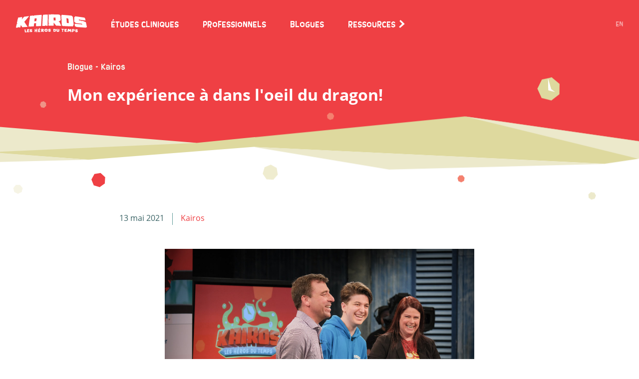

--- FILE ---
content_type: text/html; charset=utf-8
request_url: https://kairosgame.com/blogues/mon-experience-a-dans-l-oeil-du-dragon
body_size: 49691
content:


<!DOCTYPE html>
<!--[if IE 9]><html class="lt-ie10" lang="fr" > <![endif]-->
<html lang="fr">
<head>

        <!-- Google Tag Manager -->
        <script>
            (function(w, d, s, l, i) {
                w[l] = w[l] || [];
                w[l].push({
                    'gtm.start':
                        new Date().getTime(),
                    event: 'gtm.js'
                });
                var f = d.getElementsByTagName(s)[0],
                    j = d.createElement(s),
                    dl = l != 'dataLayer' ? '&l=' + l : '';
                j.async = true;
                j.src =
                    'https://www.googletagmanager.com/gtm.js?id=' + i + dl;
                j.addEventListener('load', function() {
                    var _ge = new CustomEvent('gtm_loaded', { bubbles: true });
                    d.dispatchEvent(_ge);
                });
                f.parentNode.insertBefore(j, f);
            })(window, document, 'script', 'dataLayer', 'GTM-5PL7MZ4M');
        </script>
        <!-- End Google Tag Manager -->


    <title>Mon exp&#233;rience &#224; dans l&#39;oeil du dragon!</title>
    <meta charset="UTF-8" />
    <meta http-equiv="X-UA-Compatible" content="IE=edge" />
    <meta name="viewport" content="width=device-width, initial-scale=1" />
    <meta name="description" content="Vous voulez connaitre les secrets de l&#39;&#233;mission dans l&#39;oeil du dragon? D&#233;couvrez comment se d&#233;roule l&#39;exp&#233;rience et le processus de s&#233;lection." />
    <meta name="keywords" content="" />
    
    <meta name="referrer" content="always">

    <link rel="canonical" href="https://kairosgame.com/blogues/mon-experience-a-dans-l-oeil-du-dragon">
    
    <link rel="alternate" href="https://kairosgame.com/blogues/mon-experience-a-dans-l-oeil-du-dragon" hreflang="fr" />

    
    <link rel="manifest" href="/Icons/site.webmanifest">
    <link rel="apple-touch-icon" sizes="180x180" href="/Icons/apple-touch-icon.png">
    <link rel="icon" type="image/png" sizes="32x32" href="/Icons/favicon-32x32.png">
    <link rel="icon" type="image/png" sizes="16x16" href="/Icons/favicon-16x16.png">
    <link rel="mask-icon" href="/Icons/safari-pinned-tab.svg" color="#ef4044">
    <link rel="shortcut icon" href="/Icons/favicon.ico">
    <meta name="msapplication-TileColor" content="#da532c">
    <meta name="msapplication-config" content="/Icons/browserconfig.xml">
    <meta name="theme-color" content="#ffffff">

    <link rel="shortcut icon" href="/media/1039/icon-web.png?anchor=center&amp;mode=crop&amp;quality=75&amp;width=1920&amp;upscale=false&amp;rnd=132779895110000000" />
    <!--<link rel="apple-touch-icon-precomposed" href="/Icons/apple-touch-icon.png" />-->

    <meta property="og:title" content="Mon exp&#233;rience &#224; dans l&#39;oeil du dragon!" />
<meta property="og:description" content="Vous voulez connaitre les secrets de l&#39;&#233;mission dans l&#39;oeil du dragon? D&#233;couvrez comment se d&#233;roule l&#39;exp&#233;rience et le processus de s&#233;lection." />

    <meta property="og:image" content="https://kairosgame.com/media/1615/kairos-e-mission-dans-l-oeil-du-dragon.jpg?anchor=center&amp;mode=crop&amp;rnd=132653769760000000" />


    <link href="/assets/css/index.css" rel="stylesheet"/>


    <link rel="stylesheet" href="/css/GlobalStyles.css">

    <style>
        
    </style>
</head>

<body class="body js-body ">

    <svg class="svg-defs" width="0" height="0">
        <defs>

            
            <clipPath id="clipped-image-clippath--01" clipPathUnits="objectBoundingBox">
                <path fill="none" d="M0.4659627,0.0091197c0.021061-0.0121596,0.0470095-0.0121596,0.0680705,0l0.3740604,0.215964
	c0.0210636,0.0121599,0.0340395,0.0346317,0.0340395,0.0589508v0.431928c0,0.0243191-0.0129759,0.0467908-0.0340395,0.0589508
	L0.5340332,0.9908807c-0.021061,0.012159-0.0470095,0.012159-0.0680705,0L0.0919021,0.7749133
	c-0.0210611-0.01216-0.0340352-0.0346317-0.0340352-0.0589508v-0.431928c0-0.0243191,0.0129742-0.0467908,0.0340353-0.0589508
	L0.4659627,0.0091197z"/>
            </clipPath>


        </defs>
    </svg>

<!-- Google Tag Manager (noscript) -->
        <noscript>
            <iframe src="https://www.googletagmanager.com/ns.html?id=GTM-5PL7MZ4M" height="0" width="0" style="display: none; visibility: hidden"></iframe>
        </noscript>
        <!-- End Google Tag Manager (noscript) -->

    

<header class="header">
    <div class="header__container container">
        <nav class="header__nav-mobile-bar">
            <ul class="header__nav-mobile-bar-list">
                <li class="header__nav-mobile-bar-burger">
                    <button id="burger" class="burger" aria-label="Ouvrir le menu de navigation mobile" aria-expandand="false">
                        <span class="burger__box">
                            <span class="burger__inner-top icon js-svg" data-name="burger__top"></span>
                            <span class="burger__inner-middle icon js-svg" data-name="burger__middle"></span>
                            <span class="burger__inner-bottom icon js-svg" data-name="burger__bottom"></span>
                        </span>
                    </button>
                </li>
                <li class="header__nav-mobile-bar-logo">
                    <a href="/" class="logo-link logo-link--kairos-header-mobile" aria-label="Page d'accueil de Kairos">
<img class="logo-link__img" src="/media/1194/logo__kairos-white.png?anchor=center&amp;mode=crop&amp;rnd=132622585570000000" alt="Kairos les heros du temps logo blanc" title="Kairos les heros du temps routine" >                    </a>
                </li>
                    <li class="header__nav-mobile-bar-cta">
                        <a href="https://go.kairosgame.com/tgI5/4e3wxmjm?lang=fr" target="" class="btn btn--light js-btn-svg">
                            <span class="btn__label">
                                T&#233;l&#233;chargez
                            </span>
                        </a>
                    </li>
            </ul>
        </nav>

        <nav class="header__nav js-primary-nav">
            <ul class="header__nav-list">

                        <li>
                            <a class="main-nav-link" href="/etudes-cliniques" target="">&#201;tudes Cliniques</a>
                        </li>
                        <li>
                            <a class="main-nav-link" href="https://neurosolutionsgroup.com/fr/kairos-pour-cliniciens/" target="_blank">Professionnels</a>
                        </li>
                        <li>
                            <a class="main-nav-link" href="/blogues" target="">Blogues</a>
                        </li>
                                <li>
                                    <div class="dropdown">
                                        <a class="main-nav-link dropdown-button" role="button">
                                            Ressources
                                            <svg version="1.1" id="icon_x5F__x5F_arrow-right-white" class="dropdown-svg"
                                                 xmlns="http://www.w3.org/2000/svg" xmlns:xlink="http://www.w3.org/1999/xlink" x="0px" y="0px" width="1rem" height="1rem"
                                                 viewBox="0 0 20 28" enable-background="new 0 0 20 28" xml:space="preserve">
                                            <path fill="#FFFFFF" d="M20,13.965L5.502,0L1.557,3.658l9.17,9.744L0,24.131L3.702,28L20,13.965z" />

                                </svg>
                                        </a>
                                        <div class="dropdown-content-wrapper">
                                            <div class="dropdown-content">
                                                <ul>
                                                        <li>
                                                            <a class="main-nav-link" href="/compilation-ultime-des-outils-gratuits-kairos" target="">Tous les outils gratuits</a>
                                                        </li>
                                                        <li>
                                                            <a class="main-nav-link" href="/roues-des-emotions" target="">Roues des &#233;motions</a>
                                                        </li>
                                                        <li>
                                                            <a class="main-nav-link" href="/tableau-de-comportement-maternelle" target="">Tableau de comportement</a>
                                                        </li>
                                                        <li>
                                                            <a class="main-nav-link" href="/tableau-de-routine-a-imprimer" target="">Tableau de routine</a>
                                                        </li>
                                                        <li>
                                                            <a class="main-nav-link" href="/tableau-de-recompenses" target="">Tableau de r&#233;compenses</a>
                                                        </li>
                                                        <li>
                                                            <a class="main-nav-link" href="/pictogrammes-routine-quotidienne-a-imprimer" target="">Pictogrammes de routine</a>
                                                        </li>
                                                        <li>
                                                            <a class="main-nav-link" href="/cahier-d-activites" target="">Cahier d&#39;activit&#233;s</a>
                                                        </li>
                                                        <li>
                                                            <a class="main-nav-link" href="/guide-de-routine-pour-enfant-ultime" target="">Guide de routine</a>
                                                        </li>
                                                        <li>
                                                            <a class="main-nav-link" href="https://support.kairosgame.com" target="">Support</a>
                                                        </li>
                                                </ul>
                                            </div>
                                        </div>
                                    </div>
                                </li>
                        <li>
                            <a class="main-nav-link" href="https://app.kairosgame.com/account/login?lang=fr" target="">Connexion</a>
                        </li>
            </ul>
        </nav>

        <nav class="header__nav-sub">
            <ul class="header__nav-sub-list">
                    <li>
                        <a href="https://go.kairosgame.com/tgI5/4e3wxmjm?lang=fr" target="" class="btn btn--light btn--header-nav js-btn-svg">
                            <span class="btn__label">
                                T&#233;l&#233;chargez
                            </span>
                        </a>
                    </li>

                        <li>
                            <a href="/app/language/change/2160/en" class="sub-nav-link">EN</a>
                        </li>

            </ul>
        </nav>
    </div>

        <script>
            document.addEventListener("click", (e) => {
                let content = document.querySelector(".dropdown-content")
                let dropdownIcon = document.querySelector(".dropdown-svg")

                if (content.classList.contains("active") && !e.target.classList.contains("dropdown-button") && !e.target.classList.contains("dropdown-svg") && !e.target.parentElement.classList.contains("dropdown-svg")) {
                    content.classList.remove("active");
                    dropdownIcon.classList.remove("active");
                }
            })

            document.querySelector(".dropdown").addEventListener("click", () => {
                let content = document.querySelector(".dropdown-content")
                let dropdownIcon = document.querySelector(".dropdown-svg")

                if (content.classList.contains("active")) {
                    content.classList.remove("active");
                    dropdownIcon.classList.remove("active");
                }
                else {
                    content.classList.add("active");
                    dropdownIcon.classList.add("active");
                }
            })

            
        </script>
</header>

    <main class="main clear-header js-main">

        




    <section class="banner section section--banner section--primary typo--bg-primary">
        <span class="section__top js-svg" data-name="bg__banner-t"></span>
        <div class="container">
            <div class="banner__row grid__row grid__row--aic">
                <div class="grid__col grid__col--sm-10 grid__col--sm-offset-1">
                        <h4>Blogue - Kairos</h4>
                                            <h1>Mon exp&#233;rience &#224; dans l&#39;oeil du dragon!</h1>






                </div>
            </div>
        </div>
        <span class="section__bottom js-svg" data-name="bg__banner-b"></span>
    </section>


<section class="section">

    <div class="container">

        <div class="grid__row">
            <div class="grid__col grid__col--sm-10 grid__col--sm-offset-1 grid__col--md-offset-2 grid__col--md-8">
                <article class="article article--before-cta">
                    <div class="article__header">
                        <time class="article__date" datetime="2021-05-13 00:00:00">13 mai 2021</time>
                            <a href="/blogue?category=kairos" class="article__category">Kairos</a>
                    </div>

                        <div class="rte article__content">
                            <p><span style="font-weight: 400;"><img style="width: 620px; height: 413px; display: block; margin-left: auto; margin-right: auto;" src="/media/1615/kairos-e-mission-dans-l-oeil-du-dragon.jpg?width=620&amp;height=413&amp;mode=max" alt="Kairos dans l'oeil du dragon annie martineau" data-udi="umb://media/c81b322489f3432e9bf7bffd154c5056" /></span></p>
<p><span style="font-weight: 400;">Depuis longtemps, on me parle d’aller aux Dragons. Ma famille, mes collègues, mes amis. “Annie, il faut que tu ailles aux Dragons”. C’est donc avec grand plaisir que je vous partage mon passage à l’émission Dans l’Oeil du Dragon !</span></p>
<p><span style="font-weight: 400;">Laissez-moi vous introduire dans cette incroyable expérience que j’ai eu la chance de vivre aux côtés de mon fils, William. </span></p>
<p><span style="font-weight: 400;">Laissez-moi vous introduire de l’autre côté de la caméra. </span></p>
<h3><span style="font-weight: 400;">Premier Acte : Mes appréhensions </span><span style="font-weight: 400;"></span></h3>
<p><span style="font-weight: 400;">Pourquoi avoir attendu aussi longtemps ? En 2016, alors que Kairos était un projet personnel, j’ai réalisé une campagne de <a data-udi="umb://document/e2e270d55f4d4cfc8fe724c2f09093fb" href="/blogues/il-etait-une-fois-kairos" title="Il était une fois Kairos">sociofinancement</a>. La réponse a été excellente et ce fut le point de départ de la création du Groupe Neuro Solutions. </span></p>
<p><span style="font-weight: 400;">Mais étant dans le domaine de la technologie et ayant en main qu’un prototype, ce n’était pas suffisant pour me présenter et avoir une valorisation d’entreprise crédible. </span></p>
<p><span style="font-weight: 400;">Qui plus est, j’avais l’impression que le processus de sélection serait compliqué et que je ne passerais pas étant donné le nombre de demandes qu’ils devaient recevoir !</span></p>
<h3><span style="font-weight: 400;">Deuxième Acte : Le bon timing </span></h3>
<p><span style="font-weight: 400;">Je suis une personne qui croit au bon timing. Je suis extrêmement connectée à mon “gut feeling”. En bon québécois, je ne le sentais pas. Et j’avais raison :)</span></p>
<p><span style="font-weight: 400;">À ce stade-ci, voici ce que j’ai en poche que je n’avais pas : des partenaires solides (stratégiques et financiers), des utilisateurs (même si notre lancement venait tout juste d'être fait), du feedback (excellente façon de mieux connaître son produit et de le rendre meilleur)  et de la crédibilité. On travaille avec des chercheurs et des professionnels de la santé depuis 2017 ; nos deux études cliniques ont permis de valider notre solution et de grandement l’améliorer !</span></p>
<h3><span style="font-weight: 400;">Troisième Acte : La préparation</span></h3>
<p><span style="font-weight: 400;">Ceux qui me connaissent savent que j’aime me préparer ; c’est pour moi un élément clé de la réussite en affaires. Ma première question est souvent : “C’est quoi l’objectif ?”. Ça vous paraît banal ? Au contraire ! </span></p>
<p><span style="font-weight: 400;">Les étapes de prise de contact, formulaire, entrevues. Qui sont les Dragons, pratiques de pitch, le storytelling</span></p>
<h3><span style="font-weight: 400;">Quatrième Acte : Pitcher devant une caméra</span></h3>
<p><span style="font-weight: 400;"><img style="width: 500px; height: 279.294px; display: block; margin-left: auto; margin-right: auto;" src="/media/1620/kairos-derriere-les-cameras.jpg?width=500&amp;height=279.2937399678973" alt="" data-udi="umb://media/17112218fdd3451fa673a021ee79415e" /></span></p>
<p><span style="font-weight: 400;">Dans L’Oeil du Dragon, c’est beaucoup plus que de la recherche d’investisseurs. C’est avant toute chose l’occasion de raconter une histoire, la mienne. Pitcher devant des investisseurs, je suis habituée. Pitcher devant des caméras, pas tellement. </span></p>
<p><span style="font-weight: 400;">Et bien que mon histoire soit solide, elle est avant toute chose émouvante parce qu’humaine. L’entrepreneure en moi devait se connecter avec la maman à un très haut niveau ! Comment porter les deux chapeaux sans tomber dans l’émotivité ? Comment montrer que je suis une entrepreneure aguerrie sans verser une larme de fierté à regarder mon garçon, à mes côtés ? </span></p>
<p><span style="font-weight: 400;">Mon truc ? Embrasser le moment présent comme dirait une amie qui m’est chère :) Laisser aller ce tourbillon d’émotions et en savourer chaque instant !</span></p>
<p><span style="font-weight: 400;">Porter les deux chapeaux, celui d’entrepreneure et de mère et d’en faire ma force. C’est sans masque que je me suis présentée, non seulement à 5 investisseurs potentiels, mais à tout le Québec. Avec à mes côtés, mon complice des dix dernières années, mon roc, mon associé, mon chum. </span></p>
<h3><span style="font-weight: 400;">Cinquième Acte : Les Dragons </span></h3>
<p><span style="font-weight: 400;"><img style="width: 0px; height: 0px;" src="/media/1618/dansloeildudragonlesdragons.jpeg" alt="" data-udi="umb://media/fe1f4415b75c403b8b26c66e5a981346" /><img style="width: 0px; height: 0px;" src="/media/1619/dansloeildudragonlesdragons.jpg" alt="" data-udi="umb://media/cee76b17873943d3a3bf5c208250aa60" /><img style="width: 500px; height: 281.111px; display: block; margin-left: auto; margin-right: auto;" src="/media/1619/dansloeildudragonlesdragons.jpg?width=500&amp;height=281.11111111111114" alt="" data-udi="umb://media/cee76b17873943d3a3bf5c208250aa60" /></span></p>
<p style="text-align: center;"><em><span style="font-weight: 400;">Crédit photo: <a href="https://ici.radio-canada.ca/tele/dans-l-oeil-du-dragon/site">https://ici.radio-canada.ca/tele/dans-l-oeil-du-dragon/site</a></span></em></p>
<p><span style="font-weight: 400;">Ils étaient cinq. Cinq entrepreneurs, pour qui j’ai beaucoup d’estime. Des personnes très sympathiques avec de fort bonnes questions ! </span></p>
<p><span style="font-weight: 400;">Des individus aux personnalités extrêmement différentes qui n’hésitent pas à nous mettre à l’aise ! </span></p>
<p><span style="font-weight: 400;">Quelques secondes après mon arrivée dans le studio (après avoir réussis à descendre les marches sans me planter !!! ), des confettis sont tombés du plafond…. En pleine pandémie alors que les rassemblements sont interdits ! “Il y a eu un mariage juste avant” . Cette blague, si petite qu’elle soit, à contribuer à détendre l’atmosphère !</span></p>
<p><span style="font-weight: 400;">Je tiens à les remercier pour leur chaleur humaine, particulièrement lorsque William a pris place à mes côtés. Il était tellement beau à voir ! Vous lui avez permis de “shiner” :) Vous n’avez pas idée à quel point il était fier de pouvoir s’adresser à vous !</span></p>
<h3 class="rte__paragraph-lg"><span style="font-weight: 400;">Sixième Acte: Deux Offres</span></h3>
<p><span style="font-weight: 400;">Bien évidemment, je souhaitais avoir une offre et je m'étais préparée en conséquence. Tout s’est déroulé très vite! Après une courte introduction, Christiane Germain a signifié son intérêt, suivie d’Isabèle Chevalier. Mon hamster tournait vite, vite ! </span></p>
<p><span style="font-weight: 400;">Je continuais ma présentation, tout en répondant à leurs questions. Georges Karam a alors, lui aussi manifesté son intérêt ! Ouf…. Avoir rapidement une offre m’a confirmé que ma présentation était la bonne :) Avoir deux offres m’a confirmé que je devais aller au bunker, avec mon conjoint, également associé. </span></p>
<p><span style="font-weight: 400;">Quel choix déchirant : un entrepreneur à succès dans le domaine des technologies ou deux entrepreneures à succès dans des domaines complètement différents du mien. </span></p>
<h3><span style="font-weight: 400;">Septième Acte: Un ‘deal’</span></h3>
<p><span style="font-weight: 400;"><img style="width: 500px; height: 333.472px; display: block; margin-left: auto; margin-right: auto;" src="/media/1650/kairos-dans-l-oeil-du-dragon-isabele-chevalier-christiane-germain.jpg?width=500&amp;height=333.4721065778518" alt="" data-udi="umb://media/e9c7aa2d677c487581370a5b93644b69" /></span></p>
<p><span style="font-weight: 400;">Comme vous avez pu le voir, nous avons accepté l’offre des deux femmes qui nous ont offert exactement ce que nous avions demandé : 100 000$ pour 10%. </span></p>
<p><span style="font-weight: 400;">Ce qui a justifié mon choix ? La différence. Toujours mon choix :) Des femmes ne provenant pas du même secteur d’activité que moi, me confirmaient faire confiance en l’entrepreneure que je suis. Deux des plus grandes femmes entrepreneures du Québec choisissaient d’investir en moi. Wow !</span></p>
<h3><span style="font-weight: 400;">Huitième Acte : Le retour vers Québec</span></h3>
<p><span style="font-weight: 400;">La première chose que je souhaitais faire, c’est de partager la nouvelle avec mon équipe ! On a donc pris mon cellulaire et on a fait une vidéo dans laquelle, malgré la distance, on pouvait sentir notre enthousiasme ! </span></p>
<p><span style="font-weight: 400;">On était sur un méga high d’adrénaline ! Et on avait deux heures de route pour retourner à Québec. C’était parfait pour un debriefing avec Edouard :)</span></p>
<p><span style="font-weight: 400;">L'aventure ne s'arrête pas à la sortie du studio de Radio Canada; c’est simplement là où elle commence !</span></p>
<p><span style="font-weight: 400;">C’est avec une motivation dans le piton qu’on a commencé à mettre en place un plan de match pour préparer la diffusion ! On savait qu’on allait être diffusés, mais on ne savait pas quand :)</span></p>
<p><span style="font-weight: 400;">Une chose est certaine, j’ai dormi comme un bébé cette nuit-là ! </span></p>
<h3><span style="font-weight: 400;">Neuvième Acte : En attendant la diffusion</span></h3>
<p><span style="font-weight: 400;">Maintenant que nous savions que nous passions aux dragons, ils ne restaient plus qu’à attendre et garder le silence! Nous n’avons su qu’il y a 2 semaines notre date de passage exacte! </span></p>
<p><span style="font-weight: 400;">Les tournages sont en Janvier, donc cela nous a permis de nous préparer. Au-delà de l’investissement, les Dragons c’est une occasion en or pour parler aux gens à la maison et à nos clients potentiels. </span></p>
<p><span style="font-weight: 400;">On veut donc en profiter au maximum pour faire connaître Kairos au plus grand nombre de familles possible!</span></p>
<p><span style="font-weight: 400;">Moins de 72 heures avant notre passage, nous avons fait une mise à jour très importante sur l’application afin de s’assurer que les gens aient la meilleure expérience possible.</span></p>
<p><span style="font-weight: 400;">Merci à toute l’équipe qui a travaillé fort dans les dernières semaines pour y arriver!</span></p>
<h3><span style="font-weight: 400;">Dixième Acte : L’investissement</span><span style="font-weight: 400;"> </span></h3>
<p><span style="font-weight: 400;">Notre objectif avec l’investissement des dragons est certainement de poursuivre la croissance de Kairos. </span></p>
<p><span style="font-weight: 400;">Ce montant nous donne un coup de pouce afin de faire connaître Kairos dans le reste du Canada et sur le marché anglophone. (Présentement, Kairos est commercialisé principalement au Québec et en France)</span></p>
<p><span style="font-weight: 400;">En conclusion, les dragons ont été pour Kairos une bonne occasion de rencontrer des entrepreneures incroyables, de motiver mon équipe et de faire connaître notre super produit à des milliers de personnes partout au Québec.</span></p>
<p><span style="font-weight: 400;">C’est une expérience trippante que je recommande à tous!</span></p>
<p><span style="font-weight: 400;">Vous voulez revoir notre passage? Voici le lien pour le visionner sur tou.tv. Nous sommes la dernière entreprise à présenter: <a href="xhttps://ici.tou.tv/dans-l-oeil-du-dragon/S10E07">https://ici.tou.tv/dans-l-oeil-du-dragon/S10E07</a></span><span style="font-weight: 400;"></span></p>
<p><strong>Vous souhaitez essayer Kairos? Vous pouvez le faire gratuitement pendant 14 jours. </strong></p>
<p>Cliquez ici pour télécharger l'app: https://bit.ly/KairosDragons</p>
                        </div>


                    


<div>
    <div class="tp_routine_cta_form_container">
        <div class="tp_routine_cta_form_image"><img src="https://kairosgame.com/media/1920/routine-web.png" alt="Tableau de routine a telecharger"></div>
        <div class="tp_routine_cta_form_text_container">
            <h2 class="h3-like" style="text-align:center; margin-top:0px; color:white; font-size:1.5rem;">Personalisez votre tableau de routine imprimable</h2>
            <form id="routine-form2" class="kairos-form-group" onsubmit="return submitRoutineForm2(event)">
                    <div class="kairos-field-container">
                        <p style="margin-bottom: 0.75rem">
                            En utilisant nos outils gratuits, vous acceptez nos termes, conditions et politiques de confidentialité.
                        </p>
                    </div>
                    <div class="kairos-field-container">
                        <input id="kairos-cta-terms" name="terms" type="checkbox" value="true" required="">
                        <label for="kairos-cta-terms"><a href="https://neurosolutionsgroup.com/fr/conditions-dutilisation/" target="_blank">Conditions d'utilisation</a></label>
                    </div>
                    <div class="kairos-field-container">
                        <input id="kairos-cta-privacy" name="privacy" type="checkbox" value="true" required="">
                        <label for="kairos-cta-privacy"><a href="https://kairosgame.com/politique-de-confidentialite" target="_blank">Politique de confidentialité</a></label>
                    </div>
                <div class="kairos-field-container newsletter-form__input-group">
                    <svg viewBox="0 0 16 74" id="icon__bg__input-text-left" xmlns="http://www.w3.org/2000/svg" class="newsletter-form__input-group-bg-left icon js-svg"><path fill-rule="evenodd" clip-rule="evenodd" fill="#FFF" d="M5 0L0 5v64l5 5h11V0H5z"></path></svg>
                    <svg viewBox="0 0 16 74" id="icon__bg__input-text-right" xmlns="http://www.w3.org/2000/svg" class="newsletter-form__input-group-bg-right icon js-svg"><path fill-rule="evenodd" clip-rule="evenodd" fill="#FFF" d="M11 74l5-5V5l-5-5H0v74h11z"></path></svg>
                    <input id="kairos-form-email" name="email" type="email" placeholder="Courriel" class="newsletter-form__email required email" required="">
                    <button type="submit" id="singlebutton" class="newsletter-submit-btn">
                        <span class="newsletter-submit-btn__content">
                            <span class="newsletter-submit-btn__label">
                                Cr&#233;er ma routine
                                <svg viewBox="0 0 20 28" id="icon__icon__newsletter-submit-btn" xmlns="http://www.w3.org/2000/svg" class="newsletter-submit-btn__icon icon js-svg"><path fill="#FFF" d="M20 13.965L5.502 0 1.557 3.658l9.17 9.744L0 24.131 3.702 28 20 13.965z"></path></svg>
                            </span>
                            <svg viewBox="0 0 20 28" id="icon__icon__newsletter-submit-btn" xmlns="http://www.w3.org/2000/svg" class="newsletter-submit-btn__icon-mobile icon js-svg"><path fill="#FFF" d="M20 13.965L5.502 0 1.557 3.658l9.17 9.744L0 24.131 3.702 28 20 13.965z"></path></svg>
                            <svg viewBox="0 0 16 70" id="icon__bg__submit-input-btn-right" xmlns="http://www.w3.org/2000/svg" class="newsletter-submit-btn__bg-right icon js-svg"><path fill="#EF4044" d="M0 70h11l5-5V5l-5-5H0v70z"></path></svg>
                        </span>
                    </button>
                </div>
            </form>
        </div>
        <div id="routine-form2-error-message">
            <p>
                Erreur
            </p>
        </div>
    </div>
</div>
<script>
    function submitRoutineForm2() {
        //  Get form.
        var form = document.querySelector("#routine-form2");
        var formData = new FormData(form);
        var formDataObject = {};
        formData.forEach(function (value, key) {
            formDataObject[key] = value;
        });
        if (formDataObject.email !== "") {
            // Push GTM event.
            window.dataLayer.push({
                'event': 'routineForm',
                'formData': formDataObject
            });
            //  Clear form data.
            form.reset();
            //  Show message.
            window.setTimeout(() => {
                window.location.href = 'https://routine.kairosgame.com?lang=fr&email=' + encodeURIComponent(formDataObject.email);
            }, 1000);
        }
        else {
            document.querySelector('#routine-form2-error-message').style.display = "block";
        }
        return false;
    }
</script>
<style>
    .tp_routine_cta_form_text_container {
        display: flex;
        flex-direction: column;
        justify-content: center;
    }

    .tp_routine_cta_form_container {
        display: flex;
        background-image: url("/media/1272/kairos_background_lowpoly.png");
        background-size: 100% 100%;
        padding-top: 3rem;
        padding-bottom: 4rem;
        padding-left: 1rem;
        padding-right: 5rem;
    }

    #routine-form2-error-message {
        display: none;
    }

    .kairos-field-container {
        width: 100%
    }

    #routine-form2 {
        display: flex;
        flex-direction: column;
        justify-content: center;
        color: #fff;
    }
</style>


                    <div class="article__social-sharing">
                        <h4>Partager</h4>
                        <div class="article__share-post share-post">
                            <!-- ShareThis plugin -->
                            <div class="sharethis-inline-share-buttons"></div>

                        </div>
                    </div>

                    <div class="article__footer">

                            <div class="article__author">
                                    <div class="article__author-image-wrapper">
                                        <div class="article__author-clipped-img clipped-img" style="clip-path: url(#clipped-image-clippath--01)">
                                            <img class="clipped-img__img" src="/media/1093/annie-martineau-fondatrice-kairos.png?anchor=center&amp;mode=crop&amp;quality=70&amp;width=176&amp;rnd=132398321660000000" alt="Annie Martineau" title="" >
                                        </div>
                                    </div>
                                <div class="article__author-text-wrapper">
                                    <span class="article__author-name">Par Annie Martineau</span>
                                        <span class="article__author-description">Fondatrice de Kairos et fi&#232;re maman de 3 adolescents tout simplement incroyables</span>
                                </div>
                            </div>

                    </div>
                </article>
            </div>
        </div>
    </div>
</section>

    <section class="newsletter-cta-section section section--primary typo--bg-primary">
        <span class="section__top js-svg" data-name="bg__section-t"></span>
        <div class="container">
            <div class="grid__row">
                <div class="grid__col grid__col--sm-8 grid__col--sm-offset-2">


                        <div class="newsletter-cta-section__rte rte">
                            <h3 style="text-align: center;">Recevez des conseils pour une meilleure routine à la maison directement dans votre boîte courriel</h3>
                        </div>
                    


    <div id="mc_embed_signup" class="newsletter-form newsletter-form--blog">
        <form id="mc-embedded-subscribe-form-footer" name="mc-embedded-subscribe-form">

                <div class="kairos-field-container">
                    <p style="margin-bottom: 0.75rem">
                        En utilisant nos outils gratuits, vous acceptez nos termes, conditions et politiques de confidentialité.
                    </p>
                </div>
                <div class="kairos-field-container">
                    <input id="kairos-form-terms-blog" name="terms" type="checkbox" value="true" required="">
                    <label for="kairos-form-terms-blog"><a href="https://neurosolutionsgroup.com/fr/conditions-dutilisation/" target="_blank">Conditions d’utilisation</a></label>
                </div>
                <div class="kairos-field-container">
                    <input id="kairos-form-privacy-blog" name="privacy" type="checkbox" value="true" required="">
                    <label for="kairos-form-privacy-blog"><a href="https://kairosgame.com/politique-de-confidentialite" target="_blank">Politique de confidentialité</a></label>
                </div>

            <div id="mc_embed_signup_scroll" class="newsletter-form__input-group">

                <span class="newsletter-form__input-group-bg-left icon js-svg" data-name="bg__input-text-left"></span>
                <span class="newsletter-form__input-group-bg-right icon js-svg" data-name="bg__input-text-right"></span>

                <input type="email" value="" name="EMAIL" class="newsletter-form__email required email" id="mce-EMAIL-footer" placeholder="Votre adresse courriel" required>
                <button type="submit" value="Subscribe" name="subscribe" id="mc-embedded-subscribe" class="newsletter-submit-btn"
                        title="">
                    <span class="newsletter-submit-btn__content">
                            <span class="newsletter-submit-btn__label">
                                Devenez un h&#233;ros
                                <span class="newsletter-submit-btn__icon icon js-svg" data-name="icon__newsletter-submit-btn"></span>
                            </span>
                            <span class="newsletter-submit-btn__icon-mobile icon js-svg" data-name="icon__newsletter-submit-btn"></span>
                            <span class="newsletter-submit-btn__bg-right icon js-svg" data-name="bg__submit-input-btn-right"></span>
                    </span>
                </button>
            </div>

            <div id="mce-responses" class="newsletter-form__msg clear">
                <div class="response" id="mce-error-response" style="display: none"></div>
                <div class="response" id="mce-success-response" style="display: none"></div>
                <div class="response" id="mce-custom-response-footer"></div>
            </div>

        </form>
    </div>
                </div>
            </div>
        </div>
        <span class="section__bottom js-svg" data-name="bg__section-b"></span>
    </section>

<!-- Go to www.addthis.com/dashboard to customize your tools -->
<script type="text/javascript" src="//s7.addthis.com/js/300/addthis_widget.js#pubid=ra-5f03636e2061cedd" async="async"></script>


    </main>

    

<footer class="footer">
    <span class="footer__shapes js-svg" data-name="bg__footer-shapes"></span>
    <span class="footer__top js-svg" data-name="bg__footer-t"></span>
    <div class="footer__main">
        <div class="footer__main-container container">
            <div class="footer__main-grid-row grid__row grid__row--aifs">
                <div class="grid__col--md-2 grid__col--sm-3 grid__row--aifs">
                    <div class="grid__col--12 flex flex--jcc">
                        <a href="/" class="logo-link logo-link--kairos-footer p-0 grid__col--12" aria-label="Page d'accueil de Kairos">
<img class="logo-link__img" src="/media/1193/logo__kairos.png?anchor=center&amp;mode=crop&amp;rnd=132622585090000000" alt="Kairos les heros du temps logo " title="Kairos les heros du temps" >                        </a>
                    </div>

                    <div class="grid__col--12 flex flex--jcsa footer__social-icons">
                            <a href="https://www.facebook.com/kairosgame" target="_blank" class="btn btn--icon btn--secondary js-btn-svg" aria-label="Kairos sur Facebook">
                                <span class="btn__icon js-svg icon" data-name="icon__facebook"></span>
                            </a>

                            <a href="https://www.instagram.com/kairosroutine/" target="_blank" class="btn btn--icon btn--secondary js-btn-svg" aria-label="Kairos sur Instagram">
                                <span class="btn__icon js-svg icon" data-name="icon__instagram"></span>
                            </a>

                            <a href="https://www.youtube.com/channel/UC7e8aONmGBeExpoIZpSM4bQ" target="" class="btn btn--icon btn--secondary js-btn-svg" aria-label="Kairos sur Youtube">
                                <span class="btn__icon js-svg icon" data-name="icon__youtube"></span>
                            </a>
                    </div>
                </div>

                    <div class="grid__col--md-2  grid__col--sm-3 grid__col-xs-12">
                        <div class="footer__links">
                            <div class="footer__links--title">
                                <h5>
                                    Plus sur Kairos
                                </h5>
                            </div>
                                <a href="/la-science-derriere-kairos" target="">&#201;tudes cliniques</a>
                                <a href="/professionnels-de-la-sante-et-education" target="">Kairos pour professionnels</a>
                                <a href="/blogues/il-etait-une-fois-kairos" target="">L&#39;histoire de Kairos</a>
                        </div>
                    </div>

                    <div class="grid__col--md-2  grid__col--sm-3 grid__col-xs-12">
                        <div class="footer__links">
                            <div class="footer__links--title">
                                <h5>
                                    Outils gratuits
                                </h5>
                            </div>
                                <a href="/compilation-ultime-des-outils-gratuits-kairos" target="">Tous les outils</a>
                                <a href="/roues-des-emotions" target="">Roue des &#201;motions</a>
                                <a href="/tableau-de-comportement-maternelle" target="">Tableau de Comportement</a>
                                <a href="/tableau-de-routine-a-imprimer" target="">Tableau de Routine</a>
                                <a href="/tableau-de-recompenses" target="">Tableau de R&#233;compenses</a>
                                <a href="/pictogrammes-routine-quotidienne-a-imprimer" target="">Pictogramme de Routine</a>
                                <a href="/cahier-d-activites" target="">Cahier d&#39;activit&#233;s</a>
                                <a href="/guide-de-routine-pour-enfant-ultime" target="">Guide de Routine</a>
                                <a href="/blogues" target="">Blogue</a>
                        </div>
                    </div>

                    <div class="grid__col--md-2  grid__col--sm-3 grid__col-xs-12">
                        <div class="footer__links">
                            <div class="footer__links--title">
                                <h5>
                                    Aide
                                </h5>
                            </div>
                                <a href="https://support.kairosgame.com/" target="">Support</a>
                                <a href="https://support.kairosgame.com/hc/fr/categories/360003846771-Commencer-avec-Kairos" target="">Commencer avec Kairos</a>
                                <a href="https://support.kairosgame.com/hc/fr/requests/new" target="">Contactez-nous</a>
                                <a href="/medias" target="">M&#233;dias</a>
                                <a href="https://neurosolutionsgroup.com/fr/emplois/" target="">Emplois  &#129299;</a>
                        </div>
                    </div>

                <div class="grid__col--md-4 grid__col--sm-12 grid__row">
                    <div class="grid__col--md-12 grid__col--sm-6 grid__col--xs-12 grid__row">
                        <div class="grid__col--xs-12">
                            <h5>Restez connect&#233;</h5>
                        </div>
                        <div class="grid__col--xs-12 flex">
                            

    <div id="mc_embed_signup" class="newsletter-form newsletter-form--home-footer">
        <form id="mc-embedded-subscribe-form-footer" name="mc-embedded-subscribe-form">

                <div class="kairos-field-container">
                    <p style="margin-bottom: 0.75rem">
                        En utilisant nos outils gratuits, vous acceptez nos termes, conditions et politiques de confidentialité.
                    </p>
                </div>
                <div class="kairos-field-container">
                    <input id="kairos-form-terms-home-footer" name="terms" type="checkbox" value="true" required="">
                    <label for="kairos-form-terms-home-footer"><a href="https://neurosolutionsgroup.com/fr/conditions-dutilisation/" target="_blank">Conditions d’utilisation</a></label>
                </div>
                <div class="kairos-field-container">
                    <input id="kairos-form-privacy-home-footer" name="privacy" type="checkbox" value="true" required="">
                    <label for="kairos-form-privacy-home-footer"><a href="https://kairosgame.com/politique-de-confidentialite" target="_blank">Politique de confidentialité</a></label>
                </div>

            <div id="mc_embed_signup_scroll" class="newsletter-form__input-group">

                <span class="newsletter-form__input-group-bg-left icon js-svg" data-name="bg__input-text-left"></span>
                <span class="newsletter-form__input-group-bg-right icon js-svg" data-name="bg__input-text-right"></span>

                <input type="email" value="" name="EMAIL" class="newsletter-form__email required email" id="mce-EMAIL-footer" placeholder="Votre adresse courriel" required>
                <button type="submit" value="Subscribe" name="subscribe" id="mc-embedded-subscribe" class="newsletter-submit-btn"
                        title="">
                    <span class="newsletter-submit-btn__content">
                            <span class="newsletter-submit-btn__label">
                                <span class="newsletter-submit-btn__icon-mobile icon js-svg" data-name="icon__newsletter-submit-btn"></span>
                            </span>
                            <span class="newsletter-submit-btn__icon-mobile icon js-svg" data-name="icon__newsletter-submit-btn"></span>
                            <span class="newsletter-submit-btn__bg-right icon js-svg" data-name="bg__submit-input-btn-right"></span>
                    </span>
                </button>
            </div>

            <div id="mce-responses" class="newsletter-form__msg clear">
                <div class="response" id="mce-error-response" style="display: none"></div>
                <div class="response" id="mce-success-response" style="display: none"></div>
                <div class="response" id="mce-custom-response-footer"></div>
            </div>

        </form>
    </div>
                        </div>
                    </div>
                    <div class="grid__col--md-12 grid__col--sm-6 grid__col--xs-12 grid__row">
                        <div class="grid__col--xs-12">
                            <h5>T&#233;l&#233;charger Kairos</h5>
                        </div>
                        <div class="grid__col--xs-12 grid__row">
                                    <div class="grid__col--6 flex flex--jcc">
                                        <a href="https://apps.apple.com/ca/app/kairos-routine-game-for-kids/id1520212592" target="_blank" class="logo-link logo-link--store" aria-label="Kairos App Store">
                                            <img class="logo-link__app-store-logo" src="/media/1314/app_store_logo_white_kairos_300px.png?anchor=center&amp;mode=crop&amp;quality=70&amp;rnd=132623368100000000" alt="App Store Logo Blanc Kairos" title="App Store Logo Blanc Kairos" >
                                        </a>
                                    </div>
                                    <div class="grid__col--6 flex flex-jcc">
                                        <a href="https://play.google.com/store/apps/details?id=com.neurosolutionsgroup.kairos&amp;hl" target="_blank" class="logo-link logo-link--store" aria-label="Kairos Play Store">
                                            <img class="logo-link__app-store-logo" src="/media/1313/google_play_logo_kairos_300px.png?anchor=center&amp;mode=crop&amp;quality=70&amp;rnd=132623368550000000" alt="Google Play Logo Kairos " title="Google Play Logo Kairos " >
                                        </a>
                                    </div>
                        </div>
                    </div>
                </div>
            </div>
        </div>
    </div>
    <div class="footer__footer">
        <div class="footer__container container">
            <ul class="footer__footer-list">
                <li>
                    <p>© 2026 Neuro Solutions Group – Tous droits r&#233;serv&#233;s</p>
                </li>
                <li>
                    <p class="footer__terms-conditions">
                            <a class="footer-terms-privacy" href="http://www.neurosolutionsgroup.com/conditions-dutilisation/?lang=frn">
                                <span>Termes et conditions</span>
                            </a>
                            <span> &nbsp;&nbsp; | &nbsp;&nbsp; </span>
                            <a class="footer-terms-privacy" href="https://kairosgame.com/politique-de-confidentialite">
                                <span>Politique de confidentialité</span>
                            </a>
                    </p>
                </li>
                <li>
                    <a href="https://spektrummedia.com/" class="logo-link logo-link--spk" aria-label="Site web de Spektrum Média">
                        <span class="logo-link__svg js-svg icon" data-name="logo__spektrum"></span>
                    </a>
                </li>
            </ul>
        </div>
    </div>
</footer>


    
    <!-- <script src="/javascript/vendors.js"></script>
 -->
    <script src="/assets/js/index.js"></script>

    

</body>
</html>


--- FILE ---
content_type: text/css
request_url: https://kairosgame.com/assets/css/index.css
body_size: 86938
content:
.glide{position:relative;width:100%;-webkit-box-sizing:border-box;box-sizing:border-box}.glide *{-webkit-box-sizing:inherit;box-sizing:inherit}.glide__slides,.glide__track{overflow:hidden}.glide__slides{position:relative;width:100%;list-style:none;-webkit-backface-visibility:hidden;backface-visibility:hidden;-webkit-transform-style:preserve-3d;transform-style:preserve-3d;-ms-touch-action:pan-Y;touch-action:pan-Y;padding:0;white-space:nowrap;display:-webkit-box;display:-webkit-flex;display:-ms-flexbox;display:flex;-webkit-flex-wrap:nowrap;-ms-flex-wrap:nowrap;flex-wrap:nowrap;will-change:transform}.glide__slide,.glide__slides--dragging{-webkit-user-select:none;-moz-user-select:none;-ms-user-select:none;user-select:none}.glide__slide{width:100%;height:100%;-webkit-flex-shrink:0;-ms-flex-negative:0;flex-shrink:0;white-space:normal;-webkit-touch-callout:none;-webkit-tap-highlight-color:transparent}.glide__slide a{-webkit-user-select:none;user-select:none;-webkit-user-drag:none;-moz-user-select:none;-ms-user-select:none}.glide__arrows,.glide__bullets{-webkit-touch-callout:none;-webkit-user-select:none;-moz-user-select:none;-ms-user-select:none;user-select:none}.glide--rtl{direction:rtl}*{padding:0;margin:0;background:none;border:none;border-radius:0;position:relative;-webkit-margin-before:0;-webkit-margin-after:0;-webkit-margin-start:0;-webkit-margin-end:0;-webkit-padding-before:0;-webkit-padding-start:0;-webkit-padding-end:0;-webkit-padding-after:0}*,:after,:before{-webkit-box-sizing:inherit;box-sizing:inherit}html{-webkit-box-sizing:border-box;box-sizing:border-box}body{line-height:1;-webkit-font-smoothing:antialiased;-moz-osx-font-smoothing:grayscale}div:active,div:focus,nav:active,nav:focus{outline:0}address,b,button,del,em,h1,h2,h3,h4,h5,h6,i,input,ins,pre,select,strong,td,textarea,th{font-family:inherit;font-size:inherit;font-style:normal;font-weight:400;text-transform:inherit;letter-spacing:inherit}a,button,del,ins{color:inherit;text-decoration:none}menu,ol,ul{list-style:none}table{width:100%;border-spacing:0;border-collapse:separate}pre,textarea{max-width:100%;overflow:auto}img{display:inline-block;max-width:100%;line-height:0}svg:not(:root){overflow:hidden}form{width:100%}button{overflow:visible;cursor:pointer}::moz-focus-inner{padding:0;border:none}@font-face{font-family:Ander Hedge;src:url(/fonts/AnderHedgeRegular.eot);src:url(/fonts/AnderHedgeRegular.eot?#iefix) format("embedded-opentype"),url(/fonts/AnderHedgeRegular.woff2) format("woff2"),url(/fonts/AnderHedgeRegular.woff) format("woff"),url(/fonts/AnderHedgeRegular.ttf) format("truetype");font-weight:400;font-style:normal;font-display:swap}@font-face{font-family:Open Sans;src:url(/fonts/OpenSans-Bold.eot);src:url(/fonts/OpenSans-Bold.eot?#iefix) format("embedded-opentype"),url(/fonts/OpenSans-Bold.woff2) format("woff2"),url(/fonts/OpenSans-Bold.woff) format("woff"),url(/fonts/OpenSans-Bold.ttf) format("truetype");font-weight:700;font-style:normal;font-display:swap}@font-face{font-family:Open Sans;src:url(/fonts/OpenSans-Regular.eot);src:url(/fonts/OpenSans-Regular.eot?#iefix) format("embedded-opentype"),url(/fonts/OpenSans-Regular.woff2) format("woff2"),url(/fonts/OpenSans-Regular.woff) format("woff"),url(/fonts/OpenSans-Regular.ttf) format("truetype");font-weight:400;font-style:normal;font-display:swap}@font-face{font-family:Open Sans;src:url(/fonts/OpenSans-Italic.eot);src:url(/fonts/OpenSans-Italic.eot?#iefix) format("embedded-opentype"),url(/fonts/OpenSans-Italic.woff2) format("woff2"),url(/fonts/OpenSans-Italic.woff) format("woff"),url(/fonts/OpenSans-Italic.ttf) format("truetype");font-weight:400;font-style:italic;font-display:swap}@font-face{font-family:Open Sans;src:url(/fonts/OpenSans-SemiBoldItalic.eot);src:url(/fonts/OpenSans-SemiBoldItalic.eot?#iefix) format("embedded-opentype"),url(/fonts/OpenSans-SemiBoldItalic.woff2) format("woff2"),url(/fonts/OpenSans-SemiBoldItalic.woff) format("woff"),url(/fonts/OpenSans-SemiBoldItalic.ttf) format("truetype");font-weight:600;font-style:italic;font-display:swap}@font-face{font-family:Open Sans;src:url(/fonts/OpenSans-LightItalic.eot);src:url(/fonts/OpenSans-LightItalic.eot?#iefix) format("embedded-opentype"),url(/fonts/OpenSans-LightItalic.woff2) format("woff2"),url(/fonts/OpenSans-LightItalic.woff) format("woff"),url(/fonts/OpenSans-LightItalic.ttf) format("truetype");font-weight:300;font-style:italic;font-display:swap}@font-face{font-family:Open Sans;src:url(/fonts/OpenSans-SemiBold.eot);src:url(/fonts/OpenSans-SemiBold.eot?#iefix) format("embedded-opentype"),url(/fonts/OpenSans-SemiBold.woff2) format("woff2"),url(/fonts/OpenSans-SemiBold.woff) format("woff"),url(/fonts/OpenSans-SemiBold.ttf) format("truetype");font-weight:600;font-style:normal;font-display:swap}@font-face{font-family:Open Sans;src:url(/fonts/OpenSans-ExtraBold.eot);src:url(/fonts/OpenSans-ExtraBold.eot?#iefix) format("embedded-opentype"),url(/fonts/OpenSans-ExtraBold.woff2) format("woff2"),url(/fonts/OpenSans-ExtraBold.woff) format("woff"),url(/fonts/OpenSans-ExtraBold.ttf) format("truetype");font-weight:800;font-style:normal;font-display:swap}@font-face{font-family:Open Sans;src:url(/fonts/OpenSans-ExtraBoldItalic.eot);src:url(/fonts/OpenSans-ExtraBoldItalic.eot?#iefix) format("embedded-opentype"),url(/fonts/OpenSans-ExtraBoldItalic.woff2) format("woff2"),url(/fonts/OpenSans-ExtraBoldItalic.woff) format("woff"),url(/fonts/OpenSans-ExtraBoldItalic.ttf) format("truetype");font-weight:800;font-style:italic;font-display:swap}@font-face{font-family:Open Sans;src:url(/fonts/OpenSans-Light.eot);src:url(/fonts/OpenSans-Light.eot?#iefix) format("embedded-opentype"),url(/fonts/OpenSans-Light.woff2) format("woff2"),url(/fonts/OpenSans-Light.woff) format("woff"),url(/fonts/OpenSans-Light.ttf) format("truetype");font-weight:300;font-style:normal;font-display:swap}@font-face{font-family:Open Sans;src:url(/fonts/OpenSans-BoldItalic.eot);src:url(/fonts/OpenSans-BoldItalic.eot?#iefix) format("embedded-opentype"),url(/fonts/OpenSans-BoldItalic.woff2) format("woff2"),url(/fonts/OpenSans-BoldItalic.woff) format("woff"),url(/fonts/OpenSans-BoldItalic.ttf) format("truetype");font-weight:700;font-style:italic;font-display:swap}.h1-like,h1{font-family:Open Sans,Helvetica,arial,sans-serif;margin-bottom:1rem;font-size:4rem;font-weight:700;font-stretch:normal;font-style:normal;line-height:1.13;text-transform:none;color:#ef4044}.h2-like,h2{font-size:2.5rem;line-height:1.2}.h2-like,.h3-like,h2,h3{font-family:Open Sans,Helvetica,arial,sans-serif;margin-bottom:.75rem;font-weight:700;font-stretch:normal;font-style:normal;letter-spacing:normal;text-transform:none;color:#ef4044}.h3-like,h3{font-size:2rem;line-height:1.5}.h4.like,h4{font-family:Ander Hedge,Helvetica,arial,sans-serif;font-size:1.25rem;font-weight:400;font-stretch:normal;font-style:normal;line-height:1.4;letter-spacing:normal;color:#3b6466}h5,h6{font-weight:700}a,li,p,td{font-family:Open Sans,Helvetica,arial,sans-serif;font-size:1rem;font-weight:400;line-height:1.25}a{color:#ef4044;text-decoration:none}p{margin-bottom:1rem}p a:not(.btn){color:#ef4044;text-decoration:none}p a:not(.btn):focus,p a:not(.btn):hover{opacity:.7}strong{font-weight:700}em,strong em{font-weight:inherit}em{font-style:italic}em strong{font-style:inherit}sub,sup{text-transform:none}small{font-size:smaller}small *{font-size:inherit}details{padding-left:.5rem}details summary{margin-bottom:.5rem;font-weight:700}.typo--bg-primary .h1-like,.typo--bg-primary .h2-like,.typo--bg-primary .h3-like,.typo--bg-primary h1,.typo--bg-primary h2,.typo--bg-primary h3,.typo--bg-primary li,.typo--bg-primary p,.typo--bg-primary td{color:#fff}.typo--bg-primary .h4-like,.typo--bg-primary h4{color:#f5efe7}.typo--bg-primary a,.typo--bg-primary p a:not(.btn){color:#fcd9da;text-decoration:underline}.typo--bg-secondary .h1-like,.typo--bg-secondary .h2-like,.typo--bg-secondary .h3-like,.typo--bg-secondary h1,.typo--bg-secondary h2,.typo--bg-secondary h3,.typo--bg-secondary li,.typo--bg-secondary p,.typo--bg-secondary td{color:#fff}.typo--bg-secondary .h4-like,.typo--bg-secondary h4{color:#9cbcbb}.typo--bg-secondary a,.typo--bg-secondary p a:not(.btn){color:#9cbcbb;text-decoration:underline}.typo--bg-primary .rte ul>li:before,.typo--bg-secondary .rte ul>li:before{background-image:url(/images/icons/src/icon__plus--white.svg)}.typo--bg-primary .rte ol>li:before,.typo--bg-secondary .rte ol>li:before{color:#fff}a,h1,h2,h3,h4,h5,h6,li,p,span,ul{word-break:break-word}html{font-size:16px;min-height:100%}body{font-family:Open Sans,Helvetica,arial,sans-serif;font-size:1rem;font-weight:400;line-height:1.25;position:relative;height:auto;min-height:100vh;color:#3b6466}body.noscroll{height:100vh;overflow:hidden}hr{margin:2rem 0;border-top:1px solid #ece9cb}iframe{max-width:100%}.grid__row{display:-webkit-box;display:-webkit-flex;display:-ms-flexbox;display:flex;-webkit-flex-wrap:wrap;-ms-flex-wrap:wrap;flex-wrap:wrap;margin-left:-.75rem;margin-right:-.75rem}.grid__row--jcc{-webkit-box-pack:center;-webkit-justify-content:center;-ms-flex-pack:center;justify-content:center}.grid__row--jcsa{-webkit-justify-content:space-around;-ms-flex-pack:distribute;justify-content:space-around}.grid__row--jcsb{-webkit-box-pack:justify;-webkit-justify-content:space-between;-ms-flex-pack:justify;justify-content:space-between}.grid__row--aic{-webkit-box-align:center;-webkit-align-items:center;-ms-flex-align:center;align-items:center}.grid__row--aife{-webkit-box-align:end;-webkit-align-items:flex-end;-ms-flex-align:end;align-items:flex-end}[class*=grid__col]{width:100%;padding-left:.75rem;padding-right:.75rem;padding-bottom:1.5rem;-webkit-box-sizing:border-box;box-sizing:border-box}[class*=grid__col].grid__col--no-pad{padding:0}[class*=grid__col].grid__col--no-pad-y{padding-top:0;padding-bottom:0}.grid__col--12{width:100%}.grid__col--11{width:91.66%}.grid__col--10{width:83.33%}.grid__col--9{width:75%}.grid__col--8{width:66.66%}.grid__col--7{width:58.33%}.grid__col--6{width:50%}.grid__col--5{width:41.66%}.grid__col--4{width:33.33%}.grid__col--3{width:25%}.grid__col--2{width:16.66%}.grid__col--1{width:8.33%}.grid__col--offset-11{margin-left:91.66%}.grid__col--offset-10{margin-left:83.33%}.grid__col--offset-9{margin-left:75%}.grid__col--offset-8{margin-left:66.66%}.grid__col--offset-7{margin-left:58.33%}.grid__col--offset-6{margin-left:50%}.grid__col--offset-5{margin-left:41.66%}.grid__col--offset-4{margin-left:33.33%}.grid__col--offset-3{margin-left:25%}.grid__col--offset-2{margin-left:16.66%}.grid__col--offset-1{margin-left:8.33%}.grid__col--offset-0{margin-left:0}.container{padding-left:1rem;padding-right:1rem;max-width:88rem;margin:0 auto}input,select,textarea{font-family:Open Sans,Helvetica,arial,sans-serif;font-size:1rem;font-weight:400;line-height:1.25}form{display:block}.forms__input-file-fake-input,input[type=email],input[type=number],input[type=password],input[type=search],input[type=text],select,textarea{-webkit-box-sizing:border-box;box-sizing:border-box;display:block;width:100%;padding:.75rem;background-color:#fff;border:.125rem solid #ece9cb;border-radius:3px;-webkit-transition:border-color .15s;-o-transition:border-color .15s;transition:border-color .15s}input[type=number],input[type=search],input[type=text],select{-webkit-appearance:none}input[type=search]{width:100%;padding:.5rem .75rem;border:1px solid #ece9cb;border-radius:4px;background-color:#fff}input[type=search]::-webkit-search-cancel-button{-webkit-appearance:none;background:transparent url(/images/icons/src/icon__close--blue.svg) no-repeat 50%;background-size:14px 14px;position:relative;height:20px;width:20px}input[type=search]::-ms-clear{background:transparent url(/images/icons/src/icon__close--blue.svg) no-repeat 50%;background-size:14px 14px;position:relative;height:20px;width:20px}select{padding:.5rem 2.1rem .5rem .75rem;cursor:pointer;background:#fff url(/images/icons/src/icon__chevron--down.svg) no-repeat center right .8rem;background-size:14px 14px;-moz-appearance:none;-webkit-appearance:none}select::-ms-expand{display:none}.forms__input-file-label,label{display:block;margin-bottom:.2rem}.forms__input-file-real-input{width:.1px;height:.1px;opacity:0;overflow:hidden;position:absolute;z-index:-1}.forms__input-file-fake-input{padding:.8rem 2.8rem .5rem .75rem;background:url(/images/icons/src/icon__file.svg) no-repeat center right .8rem;background-size:22px 26px;cursor:pointer;max-width:100%;overflow:hidden;color:#979797}.forms__input-file-fake-input.active{color:#3b6466}legend{font-weight:700;text-transform:uppercase;padding-left:.5rem;padding-right:.5rem}fieldset:not(.js-slider__controls){border:none;width:100%}input[readonly],textarea[readonly]{background-color:#ece9cb;cursor:not-allowed}textarea{height:auto}::-webkit-input-placeholder{color:#979797;opacity:1}::-moz-placeholder{color:#979797;opacity:1}::-ms-input-placeholder{opacity:1}::placeholder{color:#979797;opacity:1}:-ms-input-placeholder{color:#979797}::-ms-input-placeholder{color:#979797}input[type=checkbox],input[type=radio]{position:absolute;width:1px;height:1px;padding:0;margin:-1px;overflow:hidden;clip:rect(0,0,0,0);border:0}input[type=checkbox]~label,input[type=radio]~label{margin-bottom:.75rem;cursor:pointer;vertical-align:middle}input[type=checkbox]~label:before,input[type=radio]~label:before{content:"";display:inline-block;vertical-align:top;margin-right:8px;width:1.25rem;height:1.25rem;border-radius:4px;border:1px solid #ece9cb;background-color:#fff}input[type=checkbox]~label>span,input[type=radio]~label>span{display:inline-block;vertical-align:top;max-width:calc(100% - 2.1rem);-webkit-touch-callout:none;-webkit-user-select:none;-moz-user-select:none;-ms-user-select:none;user-select:none}input[type=checkbox]:hover~label:before,input[type=radio]:hover~label:before{background-color:#ece9cb}input[type=checkbox]:focus~label:before,input[type=radio]:focus~label:before{outline:5px auto #4d90fe}input[type=checkbox]:checked~label:before,input[type=radio]:checked~label:before{content:"✓";font-weight:bold;color:#fff;display:inline-flex;justify-content:center;align-items:center;border-color:#fff;background-color:#ef4044}input[type=checkbox].input-validation-error~label:before,input[type=radio].input-validation-error~label:before{border-color:#ef4044}input[type=checkbox]~label{position:relative;margin-bottom:.75rem;cursor:pointer;vertical-align:middle}input[type=checkbox]~label:before{border-radius:4px}input[type=checkbox]~label .icon__checkmark{position:absolute;left:2px;top:2px;z-index:2;margin-left:0;font-size:.9rem;opacity:0;-webkit-transition:opacity .05s;-o-transition:opacity .05s;transition:opacity .05s}input[type=checkbox]~label .icon__checkmark *{fill:#fff}input[type=checkbox]:checked~label .icon__checkmark{opacity:1}input[type=radio]~label{position:relative}input[type=radio]~label:before{border-radius:50%}button[type=submit],input[type=submit]{font-family:Ander Hedge,Helvetica,arial,sans-serif;font-size:1.25rem;font-weight:400;font-stretch:normal;font-style:normal;letter-spacing:normal;text-transform:uppercase;display:inline-block;padding:1rem 1.5rem;color:#fff;background-color:#ef4044;border-radius:.25rem;line-height:normal;opacity:1;cursor:pointer}.util--screen-reader{position:absolute;width:1px;height:1px;padding:0;margin:-1px;overflow:hidden;clip:rect(0,0,0,0);border:0}.util--color-white{color:#fff}.util--bgc-white{background-color:#fff}.util--posr{position:relative}.util--fw700{font-weight:700}.util--mb-small{margin-bottom:.5rem}.util--tac{text-align:center}.util--uppercase{text-transform:uppercase}.icon{font-style:normal;font-weight:400;font-variant:normal;display:inline-block;line-height:inherit;height:1rem;margin:0;speak:none;text-decoration:inherit;text-align:center;text-transform:none;vertical-align:middle;width:1rem}.flex{display:-webkit-box;display:-webkit-flex;display:-ms-flexbox;display:flex}.flex--col{-webkit-box-orient:vertical;-webkit-box-direction:normal;-webkit-flex-direction:column;-ms-flex-direction:column;flex-direction:column}.flex--wrap{-webkit-flex-wrap:wrap;-ms-flex-wrap:wrap;flex-wrap:wrap}.flex--jcc{-webkit-box-pack:center;-webkit-justify-content:center;-ms-flex-pack:center;justify-content:center}.flex--jcsb{-webkit-box-pack:justify;-webkit-justify-content:space-between;-ms-flex-pack:justify;justify-content:space-between}.flex--jcsa{-webkit-justify-content:space-around;-ms-flex-pack:distribute;justify-content:space-around}.flex--jcfe{-webkit-box-pack:end;-webkit-justify-content:flex-end;-ms-flex-pack:end;justify-content:flex-end}.flex--aic{-webkit-box-align:center;-webkit-align-items:center;-ms-flex-align:center;align-items:center}.flex--aife{-webkit-box-align:end;-webkit-align-items:flex-end;-ms-flex-align:end;align-items:flex-end}.flex--aib{-webkit-box-align:baseline;-webkit-align-items:baseline;-ms-flex-align:baseline;align-items:baseline}.flex--ais{-webkit-box-align:stretch;-webkit-align-items:stretch;-ms-flex-align:stretch;align-items:stretch}.img-wrapper{-webkit-box-sizing:content-box;box-sizing:content-box;display:block;padding-bottom:53%}.img-wrapper>img{height:100%;-o-object-fit:cover;object-fit:cover;position:absolute;top:0;left:0;width:100%}.btn{display:-webkit-inline-box;display:-webkit-inline-flex;display:-ms-inline-flexbox;display:inline-flex;-webkit-box-align:center;-webkit-align-items:center;-ms-flex-align:center;align-items:center;-webkit-box-pack:center;-webkit-justify-content:center;-ms-flex-pack:center;justify-content:center;height:auto;min-height:3.5rem;overflow:visible;padding:0 1rem}.btn:after,.btn:before{content:"";display:block;position:absolute;top:0;right:.99rem;bottom:0;left:.99rem}.btn:before{background-color:#ef4044;-webkit-transition:background-color .25s cubic-bezier(.25,.2,.25,1);-o-transition:background-color .25s cubic-bezier(.25,.2,.25,1);transition:background-color .25s cubic-bezier(.25,.2,.25,1)}.btn:after{-webkit-box-shadow:1px 8px 12px rgba(138,37,39,.2);box-shadow:1px 8px 12px rgba(138,37,39,.2)}.btn__svg-bg-left,.btn__svg-bg-right{height:100%;position:absolute;top:0;bottom:0;width:auto;z-index:5}.btn__svg-bg-left>*,.btn__svg-bg-right>*{fill:#ef4044;-webkit-transition:fill .25s cubic-bezier(.25,.2,.25,1);-o-transition:fill .25s cubic-bezier(.25,.2,.25,1);transition:fill .25s cubic-bezier(.25,.2,.25,1)}.btn__svg-bg-left{left:0}.btn__svg-bg-right{right:0}.btn__svg-bg-ico{height:100%;position:absolute;width:100%;z-index:5}.btn__svg-bg-ico>*{fill:#ef4044;-webkit-transition:fill .25s cubic-bezier(.25,.2,.25,1);-o-transition:fill .25s cubic-bezier(.25,.2,.25,1);transition:fill .25s cubic-bezier(.25,.2,.25,1)}.btn__label{font-family:Ander Hedge,Helvetica,arial,sans-serif;font-size:1.25rem;font-weight:400;font-stretch:normal;font-style:normal;line-height:normal;letter-spacing:normal;text-transform:uppercase;-webkit-transition:-webkit-transform .25s cubic-bezier(.25,.2,.25,1);transition:-webkit-transform .25s cubic-bezier(.25,.2,.25,1);-o-transition:transform .25s cubic-bezier(.25,.2,.25,1);transition:transform .25s cubic-bezier(.25,.2,.25,1);transition:transform .25s cubic-bezier(.25,.2,.25,1),-webkit-transform .25s cubic-bezier(.25,.2,.25,1);color:#fff;display:-webkit-inline-box;display:-webkit-inline-flex;display:-ms-inline-flexbox;display:inline-flex;-webkit-box-align:center;-webkit-align-items:center;-ms-flex-align:center;align-items:center;padding:0 1.5rem;text-align:center}.btn__label:after{-webkit-transition:opacity .25s cubic-bezier(.25,.2,.25,1);-o-transition:opacity .25s cubic-bezier(.25,.2,.25,1);transition:opacity .25s cubic-bezier(.25,.2,.25,1);background:transparent url(/Images/icons/src/icon__arrow-right-white.svg) no-repeat 50%;background-size:10px;content:"";display:block;height:1rem;margin:auto 0;opacity:0;position:absolute;top:0;right:0;bottom:0;width:10px}.btn__icon{display:inline-block;height:auto;width:1.125rem;z-index:10}.btn__icon>*{fill:#fff}.btn--icon{background-size:3rem;height:3rem;width:3rem;-webkit-transition:-webkit-transform .25s cubic-bezier(.25,.2,.25,1);transition:-webkit-transform .25s cubic-bezier(.25,.2,.25,1);-o-transition:transform .25s cubic-bezier(.25,.2,.25,1);transition:transform .25s cubic-bezier(.25,.2,.25,1);transition:transform .25s cubic-bezier(.25,.2,.25,1),-webkit-transform .25s cubic-bezier(.25,.2,.25,1)}.btn--icon:before{display:none}.btn--icon:after{border-radius:50%;margin:.5rem .25rem;position:absolute;top:0;right:0;bottom:0;left:0}.btn--light:before{background-color:#fff}.btn--light .btn__svg-bg-ico>*,.btn--light .btn__svg-bg-left>*,.btn--light .btn__svg-bg-right>*{fill:#fff}.btn--light .btn__label{color:#ef4044}.btn--light .btn__label:after{background-image:url(/Images/icons/src/icon__arrow-right-primary.svg)}.btn--light .btn__icon>*{fill:#ef4044}.btn--secondary:before{background-color:#3b6466}.btn--secondary .btn__svg-bg-ico>*,.btn--secondary .btn__svg-bg-left>*,.btn--secondary .btn__svg-bg-right>*{fill:#3b6466}.burger{display:-webkit-inline-box;display:-webkit-inline-flex;display:-ms-inline-flexbox;display:inline-flex;height:100%;padding:.5rem;position:relative;-webkit-transition:opacity .12s linear,-webkit-transform .2s;transition:opacity .12s linear,-webkit-transform .2s;-o-transition:opacity .12s linear,transform .2s;transition:opacity .12s linear,transform .2s;transition:opacity .12s linear,transform .2s,-webkit-transform .2s;-webkit-transform-origin:right center;-ms-transform-origin:right center;transform-origin:right center}.burger:hover{opacity:.8}.burger>span{display:inline-block;vertical-align:middle}.burger__box{display:inline-block;height:.99rem;position:relative;width:1.5rem}.burger__inner-bottom,.burger__inner-middle,.burger__inner-top{display:block;height:.25rem;margin:0;position:absolute;width:1.5rem;-webkit-transition-property:-webkit-transform;transition-property:-webkit-transform;-o-transition-property:transform;transition-property:transform;transition-property:transform,-webkit-transform;-webkit-transition-duration:.15s;-o-transition-duration:.15s;transition-duration:.15s;-webkit-transition-timing-function:ease;-o-transition-timing-function:ease;transition-timing-function:ease}.burger__inner-bottom>*,.burger__inner-middle>*,.burger__inner-top>*{fill:#fff}.burger__inner-top{top:0}.burger__inner-middle{top:.37rem}.burger__inner-bottom{top:.74rem}.burger.active .burger__inner-bottom,.burger.active .burger__inner-middle,.burger.active .burger__inner-top{top:.37rem}.burger.active .burger__inner-bottom>*,.burger.active .burger__inner-middle>*,.burger.active .burger__inner-top>*{fill:#3b6466}.burger.active .burger__inner-top{-webkit-transform:rotate(45deg);transform:rotate(45deg)}.burger.active .burger__inner-middle{-webkit-transform:rotate(-45deg);transform:rotate(-45deg)}.burger.active .burger__inner-bottom>*{fill:transparent}.header{background-color:#ef4044;position:fixed;top:0;left:0;-webkit-transform:translateZ(0);transform:translateZ(0);-webkit-transition:background-color .2s linear,-webkit-transform .4s;transition:background-color .2s linear,-webkit-transform .4s;-o-transition:transform .4s,background-color .2s linear;transition:transform .4s,background-color .2s linear;transition:transform .4s,background-color .2s linear,-webkit-transform .4s;width:100%;z-index:9000}.header__container{display:-webkit-box;display:-webkit-flex;display:-ms-flexbox;display:flex;-webkit-flex-wrap:wrap;-ms-flex-wrap:wrap;flex-wrap:wrap;-webkit-box-pack:justify;-webkit-justify-content:space-between;-ms-flex-pack:justify;justify-content:space-between;-webkit-box-align:center;-webkit-align-items:center;-ms-flex-align:center;align-items:center;height:9.5rem;height:6rem}.header__nav{-webkit-box-flex:1;-webkit-flex-grow:1;-ms-flex-positive:1;flex-grow:1;padding:0 1.5rem}.header__nav-list{-webkit-box-pack:center;-webkit-justify-content:center;-ms-flex-pack:center;justify-content:center}.header__nav-list>*{margin:0 1.5rem}.header__nav-sub{display:-webkit-box;display:-webkit-flex;display:-ms-flexbox;display:flex;-webkit-box-pack:end;-webkit-justify-content:flex-end;-ms-flex-pack:end;justify-content:flex-end}.header__nav-list,.header__nav-mobile-bar-list,.header__nav-sub-list{display:-webkit-box;display:-webkit-flex;display:-ms-flexbox;display:flex;-webkit-box-align:center;-webkit-align-items:center;-ms-flex-align:center;align-items:center}.header__nav-mobile-bar-burger,.header__nav-mobile-bar-cta{display:none}.header--hidden{-webkit-transform:translate3d(0,-125%,0);transform:translate3d(0,-125%,0)}.header--always-show{-webkit-transform:translateZ(0)!important;transform:translateZ(0)!important}.header--always-hide{-webkit-transform:translate3d(0,-125%,0)!important;transform:translate3d(0,-125%,0)!important}.header--banner{background-color:transparent}.footer{background-color:#ece9cb;margin-top:13.35vw;z-index:20}.footer__shapes{margin:0 auto 5vw;max-width:87.5rem}.footer__shapes,.footer__top{position:absolute;right:0;bottom:100%;left:0}.footer__main{padding:0 0 3rem}.footer__store-list{display:-webkit-box;display:-webkit-flex;display:-ms-flexbox;display:flex;-webkit-flex-wrap:wrap;-ms-flex-wrap:wrap;flex-wrap:wrap;margin:0 -.75rem}.footer__store-list>li{margin:.5rem .75rem}.footer__col-logo{padding:2rem 0;text-align:center}.footer__social{display:-webkit-box;display:-webkit-flex;display:-ms-flexbox;display:flex;-webkit-box-pack:end;-webkit-justify-content:flex-end;-ms-flex-pack:end;justify-content:flex-end;-webkit-box-align:center;-webkit-align-items:center;-ms-flex-align:center;align-items:center}.footer__social>h4{margin-right:1.5rem;text-transform:uppercase}.footer__social-list{display:-webkit-box;display:-webkit-flex;display:-ms-flexbox;display:flex;margin:0 -.75rem}.footer__social-list>li{margin:0 .75rem}.footer__footer{background-color:rgba(197,196,193,.16)}.footer__footer-list{display:-webkit-box;display:-webkit-flex;display:-ms-flexbox;display:flex;-webkit-box-pack:justify;-webkit-justify-content:space-between;-ms-flex-pack:justify;justify-content:space-between;-webkit-box-align:center;-webkit-align-items:center;-ms-flex-align:center;align-items:center;padding:2rem 0}.footer__footer-list>li{width:28%}.footer__footer-list>li p{font-size:.75rem;font-weight:400;font-stretch:normal;font-style:normal;letter-spacing:normal}.footer__footer-list>li p>span{display:inline-block}.footer__footer-list>li:nth-child(2){text-align:center}.footer__footer-list>li:nth-child(3){text-align:right}.footer__footer-list>li>*{margin:0}.footer__terms-conditions{display:-webkit-inline-box;display:-webkit-inline-flex;display:-ms-inline-flexbox;display:inline-flex}.banner{margin-bottom:14vw}.banner:before{background-color:#ef4044;content:"";height:9.5rem;position:absolute;right:0;bottom:100%;left:0;width:auto}.banner__row{max-height:25rem;min-height:10vw}.banner__illustration{display:block;margin:0 auto}.banner h4{margin:1.5rem 0}.banner .rte>:last-child{margin-bottom:0}.banner.section--primary{padding-top:6rem}.banner--hero{margin-bottom:20.3vw}.banner--hero .banner__row{min-height:20vw}.rte h2,.rte h3,.rte h4,.rte h5,.rte h6{margin-top:1rem;margin-bottom:1rem;padding-top:0}.rte p{line-height:2.25;margin-bottom:1.5rem}.rte ol,.rte ul{list-style-type:none;margin-bottom:2rem}.rte ol>li,.rte ul>li{display:-webkit-box;display:-webkit-flex;display:-ms-flexbox;display:flex;-webkit-box-align:center;-webkit-align-items:center;-ms-flex-align:center;align-items:center;line-height:1.5;position:relative;margin-bottom:1.5rem}.rte ol>li:before,.rte ul>li:before{display:block;margin-right:1rem}.rte ol>li a:not(.btn),.rte ul>li a:not(.btn){color:#ef4044;text-decoration:underline}.rte ol>li a:not(.btn):focus,.rte ol>li a:not(.btn):hover,.rte ul>li a:not(.btn):focus,.rte ul>li a:not(.btn):hover{opacity:.7}.rte ul>li:before{background:url(/images/icons/src/icon__plus.svg) no-repeat 50%;content:"";height:1.5rem;left:0;width:1.5rem}.rte ol{counter-reset:item}.rte ol>li:before{font-family:Ander Hedge,Helvetica,arial,sans-serif;font-size:1.25rem;font-weight:400;font-stretch:normal;font-style:normal;line-height:normal;letter-spacing:normal;text-transform:uppercase;color:#ef4044;content:counter(item) ". ";counter-increment:item;display:inline-block;font-size:1.5rem;height:auto;line-height:0;text-align:right;width:auto}.rte img{display:inline-block;height:auto!important;max-width:100%}.rte figure,.rte img{margin-bottom:0}.rte figcaption{font-size:14px;line-height:normal;color:#979797}.rte table p{margin:0}.rte>:first-child{margin-top:0;padding-top:0}.rte__paragraph-lg{font-size:1.5rem;font-weight:400;font-stretch:normal;font-style:normal;line-height:1.75;letter-spacing:normal}.rte__list-col-2{display:-webkit-box;display:-webkit-flex;display:-ms-flexbox;display:flex;-webkit-flex-wrap:wrap;-ms-flex-wrap:wrap;flex-wrap:wrap;-webkit-box-pack:justify;-webkit-justify-content:space-between;-ms-flex-pack:justify;justify-content:space-between}.rte__list-col-2>li{width:48%}.logo-link{display:inline-block;height:2.5rem}.logo-link__app-store-logo,.logo-link__img,.logo-link__svg{display:inline-block;height:auto;margin:0;width:auto}.logo-link--store{height:3rem;margin-right:1rem}.logo-link--spk{height:1rem}.logo-link--spk .logo-link__svg>*{fill:rgba(59,100,102,.5)}.logo-link--spk:hover .logo-link__svg>*{fill:#3b6466}.logo-link--kairos-footer{height:auto}.main-nav-link{color:#fff}.main-nav-link,.sub-nav-link{font-family:Ander Hedge,Helvetica,arial,sans-serif;font-size:1.25rem;font-weight:400;font-stretch:normal;font-style:normal;line-height:normal;letter-spacing:normal;text-transform:uppercase}.sub-nav-link{color:hsla(0,0%,100%,.5);font-size:1rem;margin-left:1.5rem}.sub-nav-link:hover{color:#fff}.main{margin-top:0;z-index:25}.numbered-card{background:transparent url(/Images/layout/numbered-card-bg.png) no-repeat;background-size:100% 100%;display:-webkit-box;display:-webkit-flex;display:-ms-flexbox;display:flex;-webkit-box-pack:center;-webkit-justify-content:center;-ms-flex-pack:center;justify-content:center;-webkit-box-align:center;-webkit-align-items:center;-ms-flex-align:center;align-items:center;min-height:100%;margin:0 auto;padding:3rem;max-width:28rem}.numbered-card__number{color:rgba(59,100,102,.08);display:inline-block;font-family:Ander Hedge,Helvetica,arial,sans-serif;font-size:13rem;font-weight:400;font-stretch:normal;font-style:normal;line-height:normal;letter-spacing:normal;position:absolute;top:50%;left:50%;text-align:center;-webkit-transform:translate3d(-50%,-50%,0);transform:translate3d(-50%,-50%,0)}.numbered-card__icon{display:block;height:6.5rem;margin:0 auto;position:absolute;right:0;bottom:100%;left:0;-webkit-transform:translate3d(0,5rem,0);transform:translate3d(0,5rem,0)}.numbered-card__rte{margin:3rem 0;min-height:10rem}.numbered-card__rte.rte p{line-height:1.5}.numbered-card__rte.rte>*{margin-bottom:.5rem}.icon-text-section__img{display:block;margin:0 auto 1.5rem;max-width:100%}.icon-text-section__rte{padding-bottom:3rem}.icon-text-section--blog-home{padding:7rem 0}.tablet-demo-section{z-index:20!important}.tablet-demo-section__row-first-tablet{z-index:10;z-index:5}.tablet-demo-section__row-second-tablet{position:absolute;top:50%;right:1.5rem;left:1.5rem;-webkit-transform:translate3d(0,-50%,0);transform:translate3d(0,-50%,0)}.tablet-demo{display:inline-block}.tablet-demo__screen-wrapper{-webkit-box-sizing:content-box;box-sizing:content-box;padding-bottom:76.62%;position:absolute;top:0;left:0;width:100%}.tablet-demo__screen{background-color:#4a4a4a;display:block;height:91.75%;position:absolute;top:4.49%;left:3.4%;width:93.4%}.tablet-demo__screen-img{display:block;height:100%;-o-object-fit:cover;object-fit:cover;width:100%}.section{z-index:10}.section>.container{z-index:20}.section__top{height:auto;bottom:100%;width:100%;z-index:5}.section__right,.section__top{display:none;position:absolute}.section__right{top:25%;right:0;height:12.5rem;width:auto}.section__bottom{display:none;height:auto;position:absolute;top:100%;width:100%;z-index:5}.section__left{display:none;position:absolute;top:15%;left:0;height:21.875rem;width:auto}.section--banner .section__top{height:17.25vw;top:-9.5rem;bottom:auto}.section--banner .section__bottom{display:block;-webkit-transform:translate3d(0,-7.25vw,0);transform:translate3d(0,-7.25vw,0)}.section--primary{background-color:#ef4044}.section--primary .section__bottom,.section--primary .section__top{display:block}.section--primary .section__bottom .dark,.section--primary .section__top .dark{fill:#ef4044}.section--primary .section__bottom .light,.section--primary .section__top .light{fill:#f26657}.section--secondary{background-color:#3b6466}.section--secondary .section__bottom,.section--secondary .section__top{display:block}.section--beige{background-color:#f5efe7}.section--beige .section__bottom,.section--beige .section__top{display:block}.section--beige .section__bottom .dark,.section--beige .section__bottom .light,.section--beige .section__top .dark,.section--beige .section__top .light{fill:#f5efe7}.section--dinosaure{background-color:#467c43}.section--dinosaure .section__bottom,.section--dinosaure .section__top{display:block}.section--dinosaure .section__bottom .dark,.section--dinosaure .section__top .dark{fill:#467c43}.section--dinosaure .section__bottom .light,.section--dinosaure .section__top .light{fill:#346d2c}.section--antiquite{background-color:#25cbf2}.section--antiquite .section__bottom,.section--antiquite .section__top{display:block}.section--antiquite .section__bottom .dark,.section--antiquite .section__top .dark{fill:#25cbf2}.section--antiquite .section__bottom .light,.section--antiquite .section__top .light{fill:#57dfff}.section--home-numbered-card-section{background-color:transparent;margin-top:-25vw;padding-bottom:3rem;padding-top:25vw;z-index:15}.section--home-numbered-card-section:before{background-color:#3b6466;content:"";height:auto;position:absolute;top:0;right:0;bottom:18vw;left:0;width:auto}.section--home-numbered-card-section .section__bottom{-webkit-transform:translate3d(0,-18.25vw,0);transform:translate3d(0,-18.25vw,0)}.section--home-numbered-card-section .section__left,.section--home-numbered-card-section .section__right{display:block}.section--home-cardlist-img-section{background-color:transparent}.section--home-cardlist-img-section:before{background-color:#ef4044;content:"";height:auto;position:absolute;top:0;right:0;bottom:18vw;left:0;width:auto}.section--home-cardlist-img-section .section__bottom{-webkit-transform:translate3d(0,-18.25vw,0);transform:translate3d(0,-18.25vw,0)}.section--demo{margin:3rem 0;padding:3rem 0}.blogpost-link-card{margin-bottom:3rem}.blogpost-link-card__img-wrapper{border-radius:.25rem;overflow:hidden;margin-bottom:1.5rem}.blogpost-link-card__category{font-weight:400;color:#ef4044;margin-bottom:.5rem}.blogpost-link-card__category,.blogpost-link-card__title{font-family:Open Sans,Helvetica,arial,sans-serif;font-size:1rem;font-stretch:normal;font-style:normal;line-height:1.5;letter-spacing:normal}.blogpost-link-card__title{display:block;font-weight:700;color:#3b6466;margin-bottom:2rem}.arrow-link{display:-webkit-inline-box;display:-webkit-inline-flex;display:-ms-inline-flexbox;display:inline-flex;-webkit-box-align:center;-webkit-align-items:center;-ms-flex-align:center;align-items:center}.arrow-link__label{font-family:Ander Hedge,Helvetica,arial,sans-serif;font-size:1.25rem;font-weight:400;font-stretch:normal;font-style:normal;line-height:normal;letter-spacing:normal;text-transform:uppercase}.arrow-link__icon{margin-left:1rem}.arrow-link__icon>*{fill:#ef4044}.article{padding-bottom:3rem}.article__header{display:-webkit-box;display:-webkit-flex;display:-ms-flexbox;display:flex;-webkit-box-align:center;-webkit-align-items:center;-ms-flex-align:center;align-items:center;min-height:1.5rem;margin-bottom:3rem}.article__date{display:inline-block;border-right:.0625rem solid #629d9b;min-height:1.5rem;margin-right:1rem;padding-right:1rem;vertical-align:middle}.article__category{color:#ef4044;min-height:1.5rem}.article__content{padding-bottom:3rem}.article__content .rte-img--full-width{margin:0 -3rem}.article__social-sharing{display:-webkit-box;display:-webkit-flex;display:-ms-flexbox;display:flex;-webkit-flex-wrap:wrap;-ms-flex-wrap:wrap;flex-wrap:wrap;-webkit-box-pack:center;-webkit-justify-content:center;-ms-flex-pack:center;justify-content:center;-webkit-box-align:center;-webkit-align-items:center;-ms-flex-align:center;align-items:center;margin:3rem 0;padding:2rem 0}.article__social-sharing>h4{font-family:Open Sans,Helvetica,arial,sans-serif;font-size:1rem;font-weight:400;font-stretch:normal;font-style:normal;line-height:2.25;letter-spacing:normal;color:#3b6466;margin-right:1rem}.article__footer{border-top:.0625rem solid #ece9cb;padding-top:2rem;padding-bottom:3rem}.article__author{display:-webkit-box;display:-webkit-flex;display:-ms-flexbox;display:flex;-webkit-box-align:center;-webkit-align-items:center;-ms-flex-align:center;align-items:center;margin-bottom:4rem}.article__author-image-wrapper{-webkit-flex-shrink:0;-ms-flex-negative:0;flex-shrink:0;margin-right:1rem}.article__author-clipped-img{-webkit-box-shadow:6px 8px 0 0 rgba(78,111,114,.1);box-shadow:6px 8px 0 0 rgba(78,111,114,.1);height:7.5rem;width:7.5rem}.article__author-name{display:block;font-family:Open Sans,Helvetica,arial,sans-serif;line-height:1.5;color:#3b6466}.article__author-description,.article__author-name{font-size:1rem;font-weight:400;font-stretch:normal;font-style:normal;letter-spacing:normal}.article__author-description{font-family:Ander Hedge,Helvetica,arial,sans-serif;line-height:1.4;color:#629d9b}.article--before-cta .article__author{margin-bottom:0}.share-post .at-share-btn-elements{text-align:center}.share-post .at-share-btn{background-color:transparent!important;border-radius:0;display:-webkit-inline-box!important;display:-webkit-inline-flex!important;display:-ms-inline-flexbox!important;display:inline-flex!important;-webkit-box-align:center;-webkit-align-items:center;-ms-flex-align:center;align-items:center;-webkit-box-pack:center;-webkit-justify-content:center;-ms-flex-pack:center;justify-content:center;height:3.5rem;margin:.75rem!important;overflow:visible!important;position:relative;width:3.5rem}.share-post .at-share-btn:before{-webkit-box-shadow:1px 8px 12px #d6393d;box-shadow:1px 8px 12px #d6393d;border-radius:50%;content:"";height:2.8rem;position:absolute;width:2.8rem;background-color:#f5efe7}.share-post .at-icon-wrapper{display:-webkit-box;display:-webkit-flex;display:-ms-flexbox;display:flex;-webkit-box-align:center;-webkit-align-items:center;-ms-flex-align:center;align-items:center;-webkit-box-pack:center;-webkit-justify-content:center;-ms-flex-pack:center;justify-content:center;z-index:5}.share-post svg.at-icon{height:1.75rem!important;width:auto!important}.share-post svg.at-icon>*{-webkit-transition:fill .25s cubic-bezier(.25,.2,.25,1);-o-transition:fill .25s cubic-bezier(.25,.2,.25,1);transition:fill .25s cubic-bezier(.25,.2,.25,1)}.share-post svg.at-svg-bg{position:absolute;margin:0}.share-post svg.at-svg-bg>*{fill:#f5efe7;-webkit-transition:fill .25s cubic-bezier(.25,.2,.25,1);-o-transition:fill .25s cubic-bezier(.25,.2,.25,1);transition:fill .25s cubic-bezier(.25,.2,.25,1)}.rte-img--full-width,.rte-img--rounded{display:inline-block;line-height:0}.rte-img--full-width>img,.rte-img--rounded>img{display:inline-block;line-height:0;margin:0}.rte-img--rounded{border-radius:1rem;overflow:hidden}.rte-img--full-width{display:block}.rte-img--full-width>img{height:auto!important;width:100%!important}.svg-defs{position:absolute}.clipped-img{-webkit-box-sizing:content-box;box-sizing:content-box;display:inline-block}.clipped-img__img{display:block;height:100%;-o-object-fit:cover;object-fit:cover;position:absolute;top:0;right:0;bottom:0;left:0;width:100%}.rte-grid-section{margin-top:6rem}.rte-grid-section__intro-img-container{-webkit-transform:translate3d(0,-14rem,0);transform:translate3d(0,-14rem,0)}.rte-grid-section__intro-img-row{margin-bottom:-14rem}.rte-grid-section__intro-img-col{text-align:center}.rte-grid-section__intro-img{display:inline-block;height:auto;margin:0 auto;max-height:calc(100vh - 14rem);max-width:100%}.rte-grid-section__grid-layout-container{padding-top:3rem;padding-bottom:0}.rte-grid-section__grid-layout-container>.grid__row{padding-bottom:3rem}.rte-grid-section__grid-layout-container>.grid__row:last-of-type{padding-bottom:0}.rte-grid-section--intro-img{padding-top:0}.not-found-section{min-height:10rem;margin:3rem 0;padding:3rem 0}.newsletter-submit-btn[type=submit]{background-color:transparent;border-radius:0;height:4.375rem;-webkit-box-flex:0;-webkit-flex-grow:0;-ms-flex-positive:0;flex-grow:0;-webkit-flex-shrink:0;-ms-flex-negative:0;flex-shrink:0;padding:0;text-align:center;width:auto}.newsletter-submit-btn__content{display:-webkit-box;display:-webkit-flex;display:-ms-flexbox;display:flex;-webkit-box-align:center;-webkit-align-items:center;-ms-flex-align:center;align-items:center;height:100%;position:relative;padding:0 1.5rem}.newsletter-submit-btn__content:before{background-color:#ef4044;content:"";display:block;height:auto;position:absolute;top:0;right:1rem;bottom:0;left:0;width:auto;-webkit-transition:background-color .25s cubic-bezier(.25,.2,.25,1);-o-transition:background-color .25s cubic-bezier(.25,.2,.25,1);transition:background-color .25s cubic-bezier(.25,.2,.25,1)}.newsletter-submit-btn__label{-webkit-transition:-webkit-transform .25s cubic-bezier(.25,.2,.25,1);transition:-webkit-transform .25s cubic-bezier(.25,.2,.25,1);-o-transition:transform .25s cubic-bezier(.25,.2,.25,1);transition:transform .25s cubic-bezier(.25,.2,.25,1);transition:transform .25s cubic-bezier(.25,.2,.25,1),-webkit-transform .25s cubic-bezier(.25,.2,.25,1);z-index:5}.newsletter-submit-btn__icon{-webkit-transition:opacity .25s cubic-bezier(.25,.2,.25,1);-o-transition:opacity .25s cubic-bezier(.25,.2,.25,1);transition:opacity .25s cubic-bezier(.25,.2,.25,1);display:block;height:1rem;margin:auto 0;opacity:0;position:absolute;top:0;bottom:0;left:calc(100% + 1rem);width:10px}.newsletter-submit-btn__icon-mobile{display:none}.newsletter-submit-btn__bg-right{height:100%;position:absolute;top:0;right:0;width:1rem}.newsletter-submit-btn__bg-right>*{fill:#ef4044;-webkit-transition:fill .25s cubic-bezier(.25,.2,.25,1);-o-transition:fill .25s cubic-bezier(.25,.2,.25,1);transition:fill .25s cubic-bezier(.25,.2,.25,1)}.newsletter-form--home-footer.newsletter-form{margin-bottom:0}.newsletter-form--home-footer .newsletter-submit-btn__label{position:absolute;width:1px;height:1px;padding:0;margin:-1px;overflow:hidden;clip:rect(0,0,0,0);border:0}.newsletter-form--home-footer .newsletter-submit-btn__icon-mobile{display:inline-block;height:auto;width:1rem}.newsletter-form--home-footer .newsletter-submit-btn:hover .newsletter-submit-btn__label{-webkit-transform:none;-ms-transform:none;transform:none}.tablist-section{background-color:#f5efe7;padding:7rem 0}.tablist-section:before{content:"";display:block;height:21rem;position:absolute;right:0;left:0;background-color:#f5efe7;bottom:100%}.tablist__title{text-align:center}.tablist__bullets{display:-webkit-box;display:-webkit-flex;display:-ms-flexbox;display:flex;-webkit-box-pack:center;-webkit-justify-content:center;-ms-flex-pack:center;justify-content:center;-webkit-box-align:center;-webkit-align-items:center;-ms-flex-align:center;align-items:center;margin:0 -.75rem 3rem;text-align:center}.tablist__bullets--blog{-webkit-box-pack:start;-webkit-justify-content:flex-start;-ms-flex-pack:start;justify-content:flex-start;-webkit-flex-wrap:wrap;-ms-flex-wrap:wrap;flex-wrap:wrap;margin-bottom:1rem}.tablist__tab-content-img{display:block;height:auto;margin:0 auto;max-width:37.5rem;width:100%}.tablist-bullet-btn{background-color:#fff;border-radius:.25rem;margin:.75rem;outline:none;-webkit-transition:background-color .25s cubic-bezier(.25,.2,.25,1);-o-transition:background-color .25s cubic-bezier(.25,.2,.25,1);transition:background-color .25s cubic-bezier(.25,.2,.25,1)}.tablist-bullet-btn:before{border-radius:.25rem;content:"";display:block;opacity:0;position:absolute;top:0;right:0;bottom:0;left:0;-webkit-box-shadow:1px 8px 12px rgba(138,37,39,.2);box-shadow:1px 8px 12px rgba(138,37,39,.2);-webkit-transition:opacity .25s cubic-bezier(.25,.2,.25,1);-o-transition:opacity .25s cubic-bezier(.25,.2,.25,1);transition:opacity .25s cubic-bezier(.25,.2,.25,1)}.tablist-bullet-btn__label{display:inline-block;font-family:Open Sans,Helvetica,arial,sans-serif;font-size:1.75rem;font-weight:700;font-stretch:normal;font-style:normal;line-height:1;letter-spacing:normal;padding:1.5rem 2rem;color:rgba(59,100,102,.5);-webkit-transition:color .25s cubic-bezier(.25,.2,.25,1);-o-transition:color .25s cubic-bezier(.25,.2,.25,1);transition:color .25s cubic-bezier(.25,.2,.25,1)}.tablist-bullet-btn__label:after{border-left:.75rem solid transparent;border-right:.75rem solid transparent;border-top:.75rem solid #ef4044;content:"";height:0;opacity:0;position:absolute;top:100%;left:50%;-webkit-transform:translate3d(-50%,0,0);transform:translate3d(-50%,0,0);width:0;-webkit-transition:opacity .25s cubic-bezier(.25,.2,.25,1);-o-transition:opacity .25s cubic-bezier(.25,.2,.25,1);transition:opacity .25s cubic-bezier(.25,.2,.25,1)}.tablist-bullet-btn.glide__bullet--active{background-color:#ef4044}.tablist-bullet-btn.glide__bullet--active:before{opacity:1}.tablist-bullet-btn.glide__bullet--active .tablist-bullet-btn__label{color:#fff}.tablist-bullet-btn.glide__bullet--active .tablist-bullet-btn__label:after{opacity:1}.tablist-bullet-btn--blog{background-color:#f5efe7;margin:.75rem .5rem}.tablist-bullet-btn--blog.glide__bullet--active,.tablist-bullet-btn--blog.glide__bullet--active a{color:#fff}.tablist-bullet-btn--blog a{font-weight:700;font-size:1rem;color:#979797;white-space:nowrap}.tablist-bullet-btn--blog .tablist-bullet-btn__label{padding:1rem;font-size:1rem}.testimony-slider-section{padding:7rem 0}.testimony-slider__bullets{display:-webkit-box;display:-webkit-flex;display:-ms-flexbox;display:flex;-webkit-box-align:center;-webkit-align-items:center;-ms-flex-align:center;align-items:center;-webkit-box-pack:center;-webkit-justify-content:center;-ms-flex-pack:center;justify-content:center;-webkit-flex-wrap:wrap;-ms-flex-wrap:wrap;flex-wrap:wrap;margin:0 -1.5rem 2rem}.testimony-slider__testimony{text-align:center}.testimony-slider__text{font-family:Ander Hedge,Helvetica,arial,sans-serif;font-size:2rem;line-height:1.25;margin-bottom:2rem}.testimony-slider__author,.testimony-slider__text{color:#3b6466;font-weight:400;font-stretch:normal;font-style:normal;letter-spacing:normal}.testimony-slider__author{font-family:Open Sans,Helvetica,arial,sans-serif;font-size:1.25rem;line-height:1.5}.testimony-slider-bullet-btn{margin:1.5rem;opacity:.25;outline:none;-webkit-transition:opacity .25s cubic-bezier(.25,.2,.25,1);-o-transition:opacity .25s cubic-bezier(.25,.2,.25,1);transition:opacity .25s cubic-bezier(.25,.2,.25,1)}.testimony-slider-bullet-btn__clipped-img{height:8rem;-webkit-transform:scale3d(.5,.5,1);transform:scale3d(.5,.5,1);width:8rem;-webkit-transition:-webkit-transform .25s cubic-bezier(.25,.2,.25,1);transition:-webkit-transform .25s cubic-bezier(.25,.2,.25,1);-o-transition:transform .25s cubic-bezier(.25,.2,.25,1);transition:transform .25s cubic-bezier(.25,.2,.25,1);transition:transform .25s cubic-bezier(.25,.2,.25,1),-webkit-transform .25s cubic-bezier(.25,.2,.25,1)}.testimony-slider-bullet-btn.glide__bullet--active{opacity:1}.testimony-slider-bullet-btn.glide__bullet--active .testimony-slider-bullet-btn__clipped-img{-webkit-transform:scaleX(1);transform:scaleX(1)}.timeline{display:block}.timeline__item{border:none;display:block;height:126px;margin-bottom:-4px;position:relative}.timeline__item:first-child{height:auto}.timeline__item:last-child{border:.01rem solid transparent;height:auto}.timeline__line{height:126px;position:absolute;top:0;right:50%;width:160px}.timeline__line-even{right:auto;left:50%;-webkit-transform:none;-ms-transform:none;transform:none}.timeline__line-first{top:auto;bottom:0}.timeline__line-first,.timeline__line-last{height:86px}.timeline__line-last-mobile{display:none}.timeline__item-content-even,.timeline__item-content-odd{display:-webkit-box;display:-webkit-flex;display:-ms-flexbox;display:flex;-webkit-box-align:center;-webkit-align-items:center;-ms-flex-align:center;align-items:center;position:absolute;top:50%;-webkit-transform:translate3d(0,-50%,0);transform:translate3d(0,-50%,0);z-index:20}.timeline__item-content-odd{margin-right:160px;right:50%;left:0;text-align:right}.timeline__item-content-odd .timeline__icon-wrapper{-webkit-box-ordinal-group:2;-webkit-order:1;-ms-flex-order:1;order:1}.timeline__item-content-even{margin-left:160px;right:0;left:50%;text-align:left}.timeline__item-content-even .timeline__icon-wrapper{-webkit-transform:translate3d(-50%,0,0);transform:translate3d(-50%,0,0)}.timeline__item-content-first{min-height:86px;padding:0 0 43px;position:relative;top:auto;right:auto;bottom:auto;left:auto;-webkit-transform:translateZ(0);transform:translateZ(0);width:calc(50% - 160px)}.timeline__item-content-first:after{background-color:#ef5440;content:"";display:block;height:auto;margin-left:1px;position:absolute;top:50%;bottom:86px;left:100%;width:4px}.timeline__item-content-last{-webkit-box-orient:vertical;-webkit-box-direction:normal;-webkit-flex-direction:column;-ms-flex-direction:column;flex-direction:column;margin:86px auto 0;position:relative;top:auto;right:auto;bottom:auto;left:auto;-webkit-transform:translate3d(160px,0,0);transform:translate3d(160px,0,0);text-align:center;width:50%}.timeline__item-content-last .timeline__icon-wrapper{-webkit-transform:translate3d(0,-50%,0);transform:translate3d(0,-50%,0)}.timeline__item-content-last .timeline__icon-svg-bg>*{fill:#3b6466}.timeline__item-content-last.timeline__item-content-odd{-webkit-transform:translate3d(-160px,0,0);transform:translate3d(-160px,0,0)}.timeline__item-content-last.timeline__item-content-odd .timeline__icon-wrapper{-webkit-box-ordinal-group:1;-webkit-order:0;-ms-flex-order:0;order:0}.timeline__item-text{-webkit-box-flex:1;-webkit-flex-grow:1;-ms-flex-positive:1;flex-grow:1;-webkit-flex-shrink:1;-ms-flex-negative:1;flex-shrink:1}.timeline__item-title{color:#3b6466;font-family:Ander Hedge,Helvetica,arial,sans-serif;font-size:1.375rem;font-weight:400;font-stretch:normal;font-style:normal;line-height:1;letter-spacing:-.22px;margin-bottom:.5rem;text-transform:uppercase}.timeline__icon-wrapper{display:inline-block;height:60px;-webkit-flex-shrink:0;-ms-flex-negative:0;flex-shrink:0;-webkit-box-flex:0;-webkit-flex-grow:0;-ms-flex-positive:0;flex-grow:0;-webkit-transform:translate3d(50%,0,0);transform:translate3d(50%,0,0);width:60px}.timeline__icon-img{display:block;-o-object-fit:cover;object-fit:cover}.timeline__icon-img,.timeline__icon-svg-bg{height:100%;position:absolute;top:0;right:0;width:100%}.timeline__icon-svg-bg{margin:0}.timeline__icon-svg-bg>*{fill:#ef5440}.timeline__dot-last{height:1.25rem;margin:0;position:absolute;top:0;left:50%;-webkit-transform:translate3d(-50%,-.5rem,0);transform:translate3d(-50%,-.5rem,0);width:1.25rem}.timeline__dot-last>*{fill:#ef5440}.timeline-section__subtitle{font-family:Open Sans,Helvetica,arial,sans-serif;font-size:1.5rem;font-weight:400;font-stretch:normal;font-style:normal;line-height:1.5;letter-spacing:normal;color:#3b6466}.cardlist-img-section__row{padding-top:3rem}.cardlist-img-section__col-img{display:-webkit-box;display:-webkit-flex;display:-ms-flexbox;display:flex;-webkit-box-orient:vertical;-webkit-box-direction:normal;-webkit-flex-direction:column;-ms-flex-direction:column;flex-direction:column;-webkit-box-pack:end;-webkit-justify-content:flex-end;-ms-flex-pack:end;justify-content:flex-end}.cardlist-img-section__central-img{display:block;height:auto;margin:0 auto;max-width:100%;width:auto}.list-card{background-color:#fff;border-radius:.5rem;-webkit-box-shadow:0 16px 80px 0 rgba(0,0,0,.1);box-shadow:0 16px 80px 0 rgba(0,0,0,.1);display:-webkit-box;display:-webkit-flex;display:-ms-flexbox;display:flex;-webkit-box-orient:vertical;-webkit-box-direction:normal;-webkit-flex-direction:column;-ms-flex-direction:column;flex-direction:column;-webkit-box-pack:center;-webkit-justify-content:center;-ms-flex-pack:center;justify-content:center;min-height:250px;margin:0 auto;padding:2rem;max-width:31.25rem}.list-card__icon{display:inline-block;height:auto;margin-bottom:1.5rem;width:2rem}.list-card__title{color:#3b6466;font-family:Ander Hedge,Helvetica,arial,sans-serif;font-size:1.375rem;font-weight:400;font-stretch:normal;font-style:normal;line-height:1.25;letter-spacing:normal;margin-bottom:1rem;text-transform:uppercase}.faq{border-top:.125rem solid #ece9cb}.faq__icon-wrapper{display:-webkit-box;display:-webkit-flex;display:-ms-flexbox;display:flex;-webkit-box-align:center;-webkit-align-items:center;-ms-flex-align:center;align-items:center;-webkit-box-pack:center;-webkit-justify-content:center;-ms-flex-pack:center;justify-content:center;-webkit-box-flex:0;-webkit-flex-grow:0;-ms-flex-positive:0;flex-grow:0;-webkit-flex-shrink:0;-ms-flex-negative:0;flex-shrink:0;margin:auto 1.5rem;position:absolute;top:0;right:0;bottom:0}.faq__button{display:block;outline:0;padding:2rem 0;width:100%}.faq__question{display:block;font-weight:700;padding-right:4rem;text-align:left}.faq__answer{max-height:0;overflow:hidden;-webkit-transition:max-height .25s cubic-bezier(.25,.2,.25,1);-o-transition:max-height .25s cubic-bezier(.25,.2,.25,1);transition:max-height .25s cubic-bezier(.25,.2,.25,1)}.faq__answer>.rte{padding-bottom:2rem}.faq__answer>.rte :last-child{margin-bottom:0}.faq--expanded .faq__icon{-webkit-transform:rotate3d(1,1,1);transform:rotate3d(1,1,1)}.faq-section{margin:0;padding-top:3rem}.input-group{border:.125rem solid #ece9cb;display:-webkit-inline-box;display:-webkit-inline-flex;display:-ms-inline-flexbox;display:inline-flex;-webkit-box-orient:vertical;-webkit-box-direction:normal;-webkit-flex-direction:column;-ms-flex-direction:column;flex-direction:column;-webkit-box-pack:center;-webkit-justify-content:center;-ms-flex-pack:center;justify-content:center;height:5.25rem;margin:0 0 2rem;width:calc(50% - 1rem)}.input-group__label-reg{color:#ef4044;font-size:.75rem;padding:0 2rem;margin-bottom:-.375rem}.input-group__row{display:-webkit-box;display:-webkit-flex;display:-ms-flexbox;display:flex;-webkit-box-pack:justify;-webkit-justify-content:space-between;-ms-flex-pack:justify;justify-content:space-between;-webkit-flex-wrap:wrap;-ms-flex-wrap:wrap;flex-wrap:wrap}.input-group input[type=email],.input-group input[type=text]{background-color:transparent;border:none;outline:0;padding-right:2rem;padding-left:2rem}.input-group textarea{border:none;outline:0;padding-right:2rem;padding-left:2rem}.input-group--full{width:100%}.newsletter-form{max-width:34rem;margin-bottom:2rem}.newsletter-form__input-group{border:none;display:-webkit-box;display:-webkit-flex;display:-ms-flexbox;display:flex;-webkit-box-align:center;-webkit-align-items:center;-ms-flex-align:center;align-items:center;height:4.625rem;padding:0 .125rem;max-width:34rem}.newsletter-form__input-group:before{background-color:#fff;content:"";position:absolute;top:0;right:1rem;bottom:0;left:1rem}.newsletter-form__input-group-bg-left,.newsletter-form__input-group-bg-right{height:100%;position:absolute;top:0;width:1rem}.newsletter-form__input-group-bg-left{left:0}.newsletter-form__input-group-bg-right{right:0}.newsletter-form__email[type=email]{background-color:transparent;border:none;height:100%;-webkit-box-flex:1;-webkit-flex-grow:1;-ms-flex-positive:1;flex-grow:1;-webkit-flex-shrink:1;-ms-flex-negative:1;flex-shrink:1;padding:0 1.5rem;max-width:100%;width:calc(100% - 10rem)}.newsletter-form__msg{margin-top:1rem}.newsletter-form--blog,.newsletter-form--home-pre-footer{margin:0 auto}.newsletter-cta-section{padding-bottom:7rem}.newsletter-cta-section__img{display:block;margin:0 auto 1.5rem;max-width:100%}.newsletter-cta-section__rte{padding-bottom:3rem}.newsletter-cta-section--blog-home,.newsletter-cta-section--home-pre-footer{padding:7rem 0}.newsletter-cta-section.section--primary{margin-top:0;margin-bottom:0;padding-top:0;padding-bottom:0}.newsletter-cta-section.section--primary .newsletter-cta-section__rte{margin-top:4rem}.newsletter-cta-section.section--primary .newsletter-cta-section__img,.newsletter-cta-section.section--secondary,.newsletter-cta-section.section--secondary .newsletter-cta-section__img,.newsletter-cta-section.section--secondary .newsletter-cta-section__rte{margin-top:7rem}.newsletter-cta-section--blog-home,.newsletter-cta-section--blog-home.section--primary{margin-top:4rem}.listing-ctrls{display:-webkit-box;display:-webkit-flex;display:-ms-flexbox;display:flex;-webkit-box-pack:center;-webkit-justify-content:center;-ms-flex-pack:center;justify-content:center;-webkit-flex-wrap:wrap;-ms-flex-wrap:wrap;flex-wrap:wrap}.listing-ctrls>li{margin:1.5rem}.listing-ctrl{display:-webkit-inline-box;display:-webkit-inline-flex;display:-ms-inline-flexbox;display:inline-flex;-webkit-box-align:center;-webkit-align-items:center;-ms-flex-align:center;align-items:center}.listing-ctrl__label{font-family:Ander Hedge,Helvetica,arial,sans-serif;font-size:1.25rem;font-weight:400;font-stretch:normal;font-style:normal;line-height:normal;letter-spacing:normal;text-transform:uppercase;-webkit-transition:color .25s cubic-bezier(.25,.2,.25,1);-o-transition:color .25s cubic-bezier(.25,.2,.25,1);transition:color .25s cubic-bezier(.25,.2,.25,1)}.listing-ctrl__icon{margin-left:1rem;-webkit-transition:-webkit-transform .25s cubic-bezier(.25,.2,.25,1);transition:-webkit-transform .25s cubic-bezier(.25,.2,.25,1);-o-transition:transform .25s cubic-bezier(.25,.2,.25,1);transition:transform .25s cubic-bezier(.25,.2,.25,1);transition:transform .25s cubic-bezier(.25,.2,.25,1),-webkit-transform .25s cubic-bezier(.25,.2,.25,1)}.listing-ctrl__icon>*{fill:#ef4044}.listing-ctrl--prev .listing-ctrl__icon{margin-right:1rem;margin-left:0}.routine-guide-hero{text-align:center;display:-webkit-box;display:-webkit-flex;display:-ms-flexbox;display:flex;-webkit-box-align:center;-webkit-align-items:center;-ms-flex-align:center;align-items:center;-webkit-box-pack:center;-webkit-justify-content:center;-ms-flex-pack:center;justify-content:center;-webkit-box-orient:vertical;-webkit-box-direction:normal;-webkit-flex-direction:column;-ms-flex-direction:column;flex-direction:column}.routine-guide-hero h2,.routine-guide-hero p{text-align:center;color:#fff}.routine-guide-chapter{text-align:left;display:-webkit-box;display:-webkit-flex;display:-ms-flexbox;display:flex;-webkit-box-pack:center;-webkit-justify-content:center;-ms-flex-pack:center;justify-content:center;-webkit-box-orient:vertical;-webkit-box-direction:normal;-webkit-flex-direction:column;-ms-flex-direction:column;flex-direction:column}.routine-guide-chapter h2,.routine-guide-chapter p{text-align:left;color:#fff}.routine-guide-chapter h2{margin:0;padding:0}.routine-guide-hero-image{max-width:320px;margin:0 auto}.routine-guide-hero-navigation-section{margin-top:0;background-color:#629d9b}.routine-guide-hero-navigation .rte{display:-webkit-box;display:-webkit-flex;display:-ms-flexbox;display:flex;-webkit-box-pack:end;-webkit-justify-content:flex-end;-ms-flex-pack:end;justify-content:flex-end;-webkit-box-align:center;-webkit-align-items:center;-ms-flex-align:center;align-items:center}.routine-guide-hero-navigation .rte div{padding:20px}.routine-guide-dropdown{margin-right:auto}.routine-guide-next a,.routine-guide-previous a{font-family:Ander Hedge;color:#fff}#routine-guide-arrow-left{margin-right:1rem}#routine-guide-arrow-right{margin-left:1rem}.routine-guide-hero-navigation-section,.routine-guide-hero-section{padding-top:1rem;padding-bottom:1rem}.routine-guide-hero-navigation{padding:0 2rem}.routine-guide-hero-image img{margin-bottom:0}.routine-guide-separator{position:relative;height:84px}.routine-guide-separator svg{position:absolute;bottom:0}#routine-guide-separator-light{z-index:55}#routine-guide-separator-dark{z-index:56}.routine-guide-chapters-container{-webkit-box-orient:horizontal;-webkit-flex-direction:row;-ms-flex-direction:row;flex-direction:row;-webkit-flex-wrap:wrap;-ms-flex-wrap:wrap;flex-wrap:wrap;margin-top:-7rem!important}.routine-guide-chapter-container,.routine-guide-chapters-container{display:-webkit-box;display:-webkit-flex;display:-ms-flexbox;display:flex;-webkit-box-direction:normal}.routine-guide-chapter-container{-webkit-box-sizing:border-box;box-sizing:border-box;-webkit-box-orient:vertical;-webkit-flex-direction:column;-ms-flex-direction:column;flex-direction:column;background:#fff;-webkit-box-shadow:0 10px 25px 0 rgba(0,0,0,.07);box-shadow:0 10px 25px 0 rgba(0,0,0,.07);padding:1rem;margin:.75rem;line-height:1.5;-webkit-box-flex:1;-webkit-flex:1;-ms-flex:1;flex:1;min-width:26.3%;max-width:31.3%}.routine-guide-chapter-container:hover{-webkit-box-shadow:0 20px 40px 0 rgba(0,0,0,.2);box-shadow:0 20px 40px 0 rgba(0,0,0,.2);-webkit-transition:all .5s ease 0s;-o-transition:all .5s 0s ease;transition:all .5s ease 0s}.routine-guide-chapter-text-label{background:url(/media/1489/kairos_background_lowpoly.png);background-size:100% 100%;padding:.5rem 1rem 1rem!important;margin-bottom:1rem;color:#fff;width:-webkit-fit-content;width:-moz-fit-content;width:fit-content}h2.routine-guide-chapter-text-title{font-size:1.5rem;padding:0;margin:.25rem;color:#3b6466}.routine-guide-chapter-link{margin-bottom:2rem}.routine-guide-chapter-image-container{display:-webkit-box;display:-webkit-flex;display:-ms-flexbox;display:flex;-webkit-box-pack:center;-webkit-justify-content:center;-ms-flex-pack:center;justify-content:center;padding-left:2rem;padding-right:2rem}img.routine-guide-chapter-image{margin-bottom:0}#k-routine-homepage-hero{margin-top:-3rem;margin-bottom:-3rem}.tp_chapter_title{margin:1rem 0;padding:1rem;color:#fff}.tp_chapter_title:active{background-color:red}.tp_chapter_title:hover{background-color:#f26657;-webkit-transition:all .5s ease 0s;-o-transition:all .5s 0s ease;transition:all .5s ease 0s}.tp_routine_prefooter_container{background:url(/media/1489/kairos_background_lowpoly.png);background-size:100% 100%;padding:6rem 4rem!important;margin-top:2rem}.tp_chapters_prefooter_container h3{text-align:center;color:#fff;margin:0;padding:0 2rem 1rem 0}.tp_chapters_prefooter{display:-webkit-box;display:-webkit-flex;display:-ms-flexbox;display:flex;-webkit-box-orient:horizontal;-webkit-box-direction:normal;-webkit-flex-direction:row;-ms-flex-direction:row;flex-direction:row;-webkit-flex-wrap:wrap;-ms-flex-wrap:wrap;flex-wrap:wrap}.blockquote{padding:60px 80px 40px;position:relative}.blockquote p{font-size:35px;font-weight:700px;text-align:center}.otro-blockquote{font-size:1.4em;width:90%;margin:50px auto;font-family:Open Sans;font-style:italic;padding:1.2em 30px 1.2em 75px;border-left:8px solid #ef4044;line-height:1.6;position:relative;background:#f5efe7;color:#629d9b}p.otro-blockquote{color:#629d9b}.otro-blockquote:before{font-family:Arial;content:"\201C";color:#ef4044;font-size:4em;position:absolute;left:10px;top:-10px}.otro-blockquote:after{content:""}.otro-blockquote span{display:block;font-style:normal;font-weight:700;margin-top:1em}.next-chapter-description a,.next-chapter-description h2{color:#ef4044}.next-chapter-description{padding-left:0;padding-top:20px;padding-bottom:20px}.next-chapter-description h3{padding:0;margin:0}.k-hero-section-routine-guide{background-color:#3d6466;padding-top:3rem}.header--banner{background-color:#ef4044}.routine-guide-hero-navigation-section{margin-top:-2px}.k-routine-chapter-page-container .rte-grid-section{margin-top:0}.k-routine-chapter-page-container .rte h2,.k-routine-chapter-page-container .rte h3,.k-routine-chapter-page-container .rte h4,.k-routine-chapter-page-container .rte h5,.rte h6{margin-top:1rem;margin-bottom:1rem;padding-top:0}.routine-guide-hero-section .grid__row{-webkit-flex-wrap:wrap-reverse;-ms-flex-wrap:wrap-reverse;flex-wrap:wrap-reverse}.article iframe{max-width:100%!important}.footer-terms-privacy{font-size:.75rem;color:#3b6466}.footer__links a{display:block}dropdown{position:relative;display:inline-block}.dropdown-button{cursor:pointer}.dropdown-svg{-webkit-transition-duration:.25s;-o-transition-duration:.25s;transition-duration:.25s}.dropdown-svg path{fill:#ef4044}.dropdown-svg.active{-webkit-transform:rotate(90deg);-ms-transform:rotate(90deg);transform:rotate(90deg)}.dropdown-content{-webkit-transition:visibility 0s,opacity .25s linear;-o-transition:visibility 0s,opacity .25s linear;transition:visibility 0s,opacity .25s linear}.dropdown-content li{margin:1rem 0}.dropdown-content li a{color:#3b6466;font-family:Open Sans,Helvetica,arial,sans-serif;text-transform:capitalize;font-size:1rem;font-weight:700}.dropdown-content{visibility:hidden;opacity:0;display:none}.dropdown .dropdown-content.active{display:block;visibility:visible;opacity:1}.epoch-wrapper{width:100%;-webkit-justify-content:space-around;-ms-flex-pack:distribute;justify-content:space-around;overflow-x:auto;padding-left:20px;padding-right:20px;margin-bottom:2rem}.epoch-rectangle{height:20px;background-color:#3b6466;margin-left:-20px;margin-right:-10px;z-index:0}.epoch-item-wrapper,.epoch-rectangle{-webkit-box-flex:1;-webkit-flex-grow:1;-ms-flex-positive:1;flex-grow:1}.epoch-item-wrapper{-webkit-box-align:stretch;-webkit-align-items:stretch;-ms-flex-align:stretch;align-items:stretch;-webkit-box-orient:vertical;-webkit-box-direction:normal;-webkit-flex-direction:column;-ms-flex-direction:column;flex-direction:column}.epoch-item-wrapper.first{-webkit-box-flex:0;-webkit-flex-grow:0;-ms-flex-positive:0;flex-grow:0}.epoch-item-wrapper a{text-decoration:none}.epoch-label{-webkit-clip-path:polygon(10px 0,calc(100% - 10px) 0,100% 10px,100% calc(100% - 10px),calc(100% - 10px) 100%,10px 100%,0 calc(100% - 10px),0 10px);clip-path:polygon(10px 0,calc(100% - 10px) 0,100% 10px,100% calc(100% - 10px),calc(100% - 10px) 100%,10px 100%,0 calc(100% - 10px),0 10px);background-color:#3b6466;padding:10px;text-align:center;-webkit-align-self:flex-end;-ms-flex-item-align:end;align-self:flex-end;margin-top:20px;width:150px}.epoch-label span{font-family:Ander Hedge;color:#fff;font-size:1.5rem}.epoch-badge{display:-webkit-box;display:-webkit-flex;display:-ms-flexbox;display:flex;-webkit-box-orient:horizontal;-webkit-box-direction:normal;-webkit-flex-direction:row;-ms-flex-direction:row;flex-direction:row;-webkit-box-align:center;-webkit-align-items:center;-ms-flex-align:center;align-items:center}.epoch-badge svg{z-index:1;-webkit-flex-shrink:0;-ms-flex-negative:0;flex-shrink:0;height:150px;width:150px;-webkit-filter:drop-shadow(2px 2px 2px #333);filter:drop-shadow(2px 2px 2px #333333)}.epoch-img{display:block;height:100px;top:25px}.epoch-img,.epoch-placeholder{width:100px;position:absolute;z-index:2;right:25px}.epoch-placeholder{top:calc(75px - .75rem);font-size:1.5rem;color:#fff;text-align:center;font-family:Ander Hedge}.Kairos_ads_test{max-height:80px}.footer__main h5{text-transform:uppercase;font-weight:700}.footer__main .logo-link--kairos-footer{padding:0}.footer__main .logo-link--kairos-footer svg{width:100%}.footer__main .footer__language-display,.footer__main .footer__links--title{text-transform:uppercase;font-weight:700}.footer__main .footer__links a{color:#3b6466;margin-top:.75em}.footer__main .newsletter-form{margin-left:0}.footer__main .footer__man-grid-row div{margin-left:1em;margin-right:1em}.generic-page--no-banner .section:first-child .section__top{display:none}@media only screen and (max-width:81.1875em){.h1-like,.h2-like,h1,h2{font-size:2rem}.h3-like,h3{font-size:1.5em}.numbered-card{padding:2rem}.icon-text-section--blog-home,.tablist-section{padding:4rem 0}.tablist__bullets{margin:0 -.375rem 2rem}.tablist__bullets--blog{-webkit-box-pack:start;-webkit-justify-content:flex-start;-ms-flex-pack:start;justify-content:flex-start;-webkit-flex-wrap:nowrap;-ms-flex-wrap:nowrap;flex-wrap:nowrap;overflow-x:auto;padding-bottom:1rem;margin-bottom:1rem}.tablist__tab-content-rte{display:block;margin:0 auto;max-width:37.5rem}.newsletter-cta-section--blog-home{padding:4rem 0}.newsletter-cta-section.section--primary,.newsletter-cta-section.section--primary .newsletter-cta-section__img,.newsletter-cta-section.section--primary .newsletter-cta-section__rte,.newsletter-cta-section.section--secondary,.newsletter-cta-section.section--secondary .newsletter-cta-section__img,.newsletter-cta-section.section--secondary .newsletter-cta-section__rte{margin-top:4rem}#column-reverse-tablet-mobile{-webkit-box-orient:vertical;-webkit-box-direction:reverse;-webkit-flex-direction:column-reverse;-ms-flex-direction:column-reverse;flex-direction:column-reverse}}@media only screen and (max-width:62.4375em){.util--hide-for-small-down{display:none!important}.btn{padding:0 .6875rem;min-height:2.5rem}.btn:after,.btn:before{right:.6875rem;left:.6875rem}.btn__label{padding:0 .6875rem}.btn--header-nav:before{background-color:#ef4044}.btn--header-nav .btn__svg-bg-left>*,.btn--header-nav .btn__svg-bg-right>*{fill:#ef4044}.btn--header-nav .btn__label{background-color:#ef4044;color:#fff}.header{background-color:#0ff;height:auto;right:0;bottom:0;-webkit-transform:translate3d(-100%,0,0);transform:translate3d(-100%,0,0);width:auto}.header:before{background-color:#ef4044;content:"";height:5.5rem;position:absolute;top:0;left:0;width:100%;-webkit-transform:translate3d(100%,0,0);transform:translate3d(100%,0,0)}.header__container{display:block;height:100%;margin:0;padding:0;width:100%}.header__container:before{background-color:#f5efe7;content:"";height:auto;position:absolute;top:0;right:0;bottom:0;left:0;width:auto}.header__nav,.header__nav-mobile-bar,.header__nav-sub{padding-right:1rem;padding-left:1rem}.header__nav-mobile-bar{display:-webkit-box;display:-webkit-flex;display:-ms-flexbox;display:flex;-webkit-box-align:center;-webkit-align-items:center;-ms-flex-align:center;align-items:center;height:5.5rem;-webkit-transform:translate3d(100%,0,0);transform:translate3d(100%,0,0);z-index:10}.header__nav-mobile-bar-list{width:100%}.header__nav-mobile-bar-list>li:nth-child(2){-webkit-box-flex:1;-webkit-flex-grow:1;-ms-flex-positive:1;flex-grow:1}.header__nav-mobile-bar-burger,.header__nav-mobile-bar-cta{display:block}.header__nav-mobile-bar-cta{-webkit-flex-shrink:2;-ms-flex-negative:2;flex-shrink:2}.header__nav-mobile-bar-burger{margin:0 -.5rem}.header__nav-mobile-bar-logo{padding:0 1rem;-webkit-flex-shrink:1;-ms-flex-negative:1;flex-shrink:1}.header__nav-list{display:block;text-align:center}.header__nav-list>li{padding:2rem 0 1rem}.header__nav-sub{padding-top:2rem;-webkit-box-pack:center;-webkit-justify-content:center;-ms-flex-pack:center;justify-content:center}.header__nav-sub-list{display:block;text-align:center}.header__nav-sub-list>li{padding-bottom:1rem}.header--always-show{-webkit-transform:translate3d(-100%,0,0)!important;transform:translate3d(-100%,0,0)!important}.header--mobile-active:before{background-color:transparent}.header--mobile-active .header__nav-mobile-bar-cta,.header--mobile-active .header__nav-mobile-bar-logo{opacity:0}.header--mobile-active .header__container:before,.header--mobile-active .header__nav,.header--mobile-active .header__nav-sub{-webkit-transform:translate3d(100%,0,0);transform:translate3d(100%,0,0)}.footer__col-logo{-webkit-box-ordinal-group:0;-webkit-order:-1;-ms-flex-order:-1;order:-1}.footer__footer-list{display:block}.footer__footer-list>li{text-align:center!important;margin-bottom:1.5rem;width:auto}.footer__footer-list>li:first-child p{color:rgba(59,100,102,.5)}.footer__footer-list>li:last-child{margin-top:3rem}.banner{padding-top:3rem}.banner:before{top:-5.5rem}.banner__row{max-height:none;padding-bottom:10vh}.banner--hero{margin-bottom:10vw}.banner--hero .banner__row{padding-bottom:0}.logo-link--kairos-header-mobile{height:2rem}.main-nav-link{color:#ef4044}.sub-nav-link{color:#ef4044;margin-left:0}.sub-nav-link:hover{color:rgba(239,64,68,.5)}.main{margin-top:5.5rem}.section__right{top:auto;bottom:20%}.section--banner .section__bottom{top:auto;bottom:0;-webkit-transform:translate3d(0,8.7vw,0);transform:translate3d(0,8.7vw,0)}.section--demo{margin:2rem 0;padding:2rem 0}.article__content .rte-img--full-width{margin:0 -.75rem}.rte-grid-section{margin-top:4rem}.rte-grid-section__intro-img-container{-webkit-transform:translate3d(0,-8rem,0);transform:translate3d(0,-8rem,0)}.rte-grid-section__intro-img-row{margin-bottom:-8rem}.rte-grid-section__grid-layout-container{padding-top:4rem;padding-bottom:4rem}.newsletter-submit-btn__label{position:absolute;width:1px;height:1px;padding:0;margin:-1px;overflow:hidden;clip:rect(0,0,0,0);border:0}.newsletter-submit-btn__icon-mobile{display:inline-block;height:auto;width:1rem}.tablist-bullet-btn{margin:.75rem .375rem .375rem}.tablist-bullet-btn__label{font-size:1rem;padding:1rem;overflow-wrap:break-word}.tablist-bullet-btn--blog .tablist-bullet-btn__label{font-size:.75rem;padding:.5625rem}.testimony-slider-section{padding:4rem 0}.testimony-slider__bullets{margin:0 -1rem 1rem}.testimony-slider__text{font-size:1.5rem}.testimony-slider__author{font-size:1rem}.testimony-slider-bullet-btn{margin:.5rem}.testimony-slider-bullet-btn__clipped-img{height:5.6rem;width:5.6rem}.cardlist-img-section__col-img{-webkit-box-ordinal-group:3;-webkit-order:2;-ms-flex-order:2;order:2}.faq-section{margin:4rem 0}.input-group{margin:0 auto 2rem;max-width:34.375rem;width:100%!important}#reverse-column{-webkit-box-direction:reverse;-webkit-flex-direction:column-reverse;-ms-flex-direction:column-reverse;flex-direction:column-reverse}#reverse-column,.k-pricing{-webkit-box-orient:vertical}.k-pricing{display:-webkit-box;display:-webkit-flex;display:-ms-flexbox;display:flex;-webkit-box-direction:normal;-webkit-flex-direction:column;-ms-flex-direction:column;flex-direction:column;-webkit-box-align:center;-webkit-align-items:center;-ms-flex-align:center;align-items:center}.k-deal-tag,.k-pricing-annual,.k-pricing-monthly{max-width:400px;min-width:400px}.k-pricing-annual{-webkit-box-ordinal-group:2;-webkit-order:1;-ms-flex-order:1;order:1}.k-pricing-monthly{-webkit-box-ordinal-group:3;-webkit-order:2;-ms-flex-order:2;order:2}.k-pricing-free{-webkit-box-ordinal-group:4;-webkit-order:3;-ms-flex-order:3;order:3}.epoch-wrapper{padding-left:10px;padding-right:10px}.epoch-rectangle{height:10px;margin-left:-10px;margin-right:-5px}.epoch-label{padding:5px;margin-top:10px;width:75px}.epoch-label span{font-size:1rem}.epoch-badge svg{z-index:1;-webkit-flex-shrink:0;-ms-flex-negative:0;flex-shrink:0;height:75px;width:75px}.epoch-img{display:block;width:50px;height:50px;position:absolute;z-index:2;top:12px;right:12px}.epoch-placeholder{font-size:1rem;height:20px;width:50px;top:calc(37px - .5rem);right:12px}#column-reverse-mobile{-webkit-box-orient:vertical;-webkit-box-direction:reverse;-webkit-flex-direction:column-reverse;-ms-flex-direction:column-reverse;flex-direction:column-reverse}}@media only screen and (max-width:43.6875em){.footer__social{display:block;text-align:center}.footer__social>h4{margin-right:0;margin-bottom:1rem}.footer__social,.footer__social-list,.footer__store-list{-webkit-box-pack:center;-webkit-justify-content:center;-ms-flex-pack:center;justify-content:center}.footer__social,.footer__store-list{padding-top:1rem}.footer__social{padding-top:2rem}.timeline__item{border:none;height:auto;margin:0;padding:1.5rem 0}.timeline__item:after{background-color:#ef5440;content:"";display:block;height:auto;margin-left:0;position:absolute;top:0;bottom:0;left:50%;-webkit-transform:translate3d(-50%,0,0);transform:translate3d(-50%,0,0);width:4px}.timeline__item:first-child:after{height:30px;top:auto}.timeline__item:last-child:after{display:none}.timeline__item:nth-child(2n){text-align:right}.timeline__line{display:none}.timeline__line-last-mobile{display:block;height:96px;margin:0 auto -30px;width:4px}.timeline__item-content-even,.timeline__item-content-odd{display:-webkit-inline-box;display:-webkit-inline-flex;display:-ms-inline-flexbox;display:inline-flex;margin:0;position:relative;top:auto;right:auto;bottom:auto;left:auto;-webkit-transform:translateZ(0);transform:translateZ(0);width:50%}.timeline__item-content-even{padding-left:38px}.timeline__item-content-even .timeline__icon-wrapper{left:0}.timeline__item-content-odd{padding-right:38px}.timeline__item-content-odd .timeline__icon-wrapper{right:0;-webkit-transform:translate3d(50%,0,0);transform:translate3d(50%,0,0)}.timeline__item-content-first,.timeline__item-content-last{-webkit-box-orient:vertical;-webkit-box-direction:normal;-webkit-flex-direction:column;-ms-flex-direction:column;flex-direction:column;padding:0;text-align:center;width:100%}.timeline__item-content-first .timeline__icon-wrapper,.timeline__item-content-last .timeline__icon-wrapper{position:relative;top:auto;right:auto;bottom:auto;left:auto;-webkit-transform:translateZ(0);transform:translateZ(0)}.timeline__item-content-first{padding:0}.timeline__item-content-first:after{display:none}.timeline__item-content-first .timeline__icon-wrapper{-webkit-box-ordinal-group:2;-webkit-order:1;-ms-flex-order:1;order:1}.timeline__item-content-last .timeline__icon-wrapper{-webkit-box-ordinal-group:1;-webkit-order:0;-ms-flex-order:0;order:0;margin-bottom:1rem}.timeline__icon-wrapper{-webkit-box-ordinal-group:1;-webkit-order:0;-ms-flex-order:0;order:0;position:absolute;margin:auto 0;top:0;bottom:0;-webkit-transform:translateZ(0);transform:translateZ(0)}}@media only screen and (min-width:30em){.grid__col--xs-12{width:100%}.grid__col--xs-11{width:91.66%}.grid__col--xs-10{width:83.33%}.grid__col--xs-9{width:75%}.grid__col--xs-8{width:66.66%}.grid__col--xs-7{width:58.33%}.grid__col--xs-6{width:50%}.grid__col--xs-5{width:41.66%}.grid__col--xs-4{width:33.33%}.grid__col--xs-3{width:25%}.grid__col--xs-2{width:16.66%}.grid__col--xs-1{width:8.33%}.grid__col--xs-offset-11{margin-left:91.66%}.grid__col--xs-offset-10{margin-left:83.33%}.grid__col--xs-offset-9{margin-left:75%}.grid__col--xs-offset-8{margin-left:66.66%}.grid__col--xs-offset-7{margin-left:58.33%}.grid__col--xs-offset-6{margin-left:50%}.grid__col--xs-offset-5{margin-left:41.66%}.grid__col--xs-offset-4{margin-left:33.33%}.grid__col--xs-offset-3{margin-left:25%}.grid__col--xs-offset-2{margin-left:16.66%}.grid__col--xs-offset-1{margin-left:8.33%}.grid__col--xs-offset-0{margin-left:0}}@media only screen and (min-width:43.75em){.grid__col--sm-12{width:100%}.grid__col--sm-11{width:91.66%}.grid__col--sm-10{width:83.33%}.grid__col--sm-9{width:75%}.grid__col--sm-8{width:66.66%}.grid__col--sm-7{width:58.33%}.grid__col--sm-6{width:50%}.grid__col--sm-5{width:41.66%}.grid__col--sm-4{width:33.33%}.grid__col--sm-3{width:25%}.grid__col--sm-2{width:16.66%}.grid__col--sm-1{width:8.33%}.grid__col--sm-offset-11{margin-left:91.66%}.grid__col--sm-offset-10{margin-left:83.33%}.grid__col--sm-offset-9{margin-left:75%}.grid__col--sm-offset-8{margin-left:66.66%}.grid__col--sm-offset-7{margin-left:58.33%}.grid__col--sm-offset-6{margin-left:50%}.grid__col--sm-offset-5{margin-left:41.66%}.grid__col--sm-offset-4{margin-left:33.33%}.grid__col--sm-offset-3{margin-left:25%}.grid__col--sm-offset-2{margin-left:16.66%}.grid__col--sm-offset-1{margin-left:8.33%}.grid__col--sm-offset-0{margin-left:0}}@media only screen and (min-width:62.5em){.grid__col--md-12{width:100%}.grid__col--md-11{width:91.66%}.grid__col--md-10{width:83.33%}.grid__col--md-9{width:75%}.grid__col--md-8{width:66.66%}.grid__col--md-7{width:58.33%}.grid__col--md-6{width:50%}.grid__col--md-5{width:41.66%}.grid__col--md-4{width:33.33%}.grid__col--md-3{width:25%}.grid__col--md-2{width:16.66%}.grid__col--md-1{width:8.33%}.grid__col--md-offset-11{margin-left:91.66%}.grid__col--md-offset-10{margin-left:83.33%}.grid__col--md-offset-9{margin-left:75%}.grid__col--md-offset-8{margin-left:66.66%}.grid__col--md-offset-7{margin-left:58.33%}.grid__col--md-offset-6{margin-left:50%}.grid__col--md-offset-5{margin-left:41.66%}.grid__col--md-offset-4{margin-left:33.33%}.grid__col--md-offset-3{margin-left:25%}.grid__col--md-offset-2{margin-left:16.66%}.grid__col--md-offset-1{margin-left:8.33%}.grid__col--md-offset-0{margin-left:0}.container{padding-left:2rem;padding-right:2rem}.util--hide-for-medium-up{display:none!important}.btn:hover:before{background-color:#d6393d}.btn:hover .btn__svg-bg-ico>*,.btn:hover .btn__svg-bg-left>*,.btn:hover .btn__svg-bg-right>*{fill:#d6393d}.btn:hover .btn__label{-webkit-transform:translate3d(-10px,0,0);transform:translate3d(-10px,0,0)}.btn:hover .btn__label:after{opacity:1}.btn--secondary:hover:before{background-color:#2c4b4d}.btn--secondary:hover .btn__svg-bg-ico>*,.btn--secondary:hover .btn__svg-bg-left>*,.btn--secondary:hover .btn__svg-bg-right>*{fill:#2c4b4d}.btn--light:hover:before{background-color:#fff}.btn--light:hover .btn__svg-bg-ico>*,.btn--light:hover .btn__svg-bg-left>*,.btn--light:hover .btn__svg-bg-right>*{fill:#fff}.btn--icon:hover{-webkit-transform:translate3d(0,-.25rem,0);transform:translate3d(0,-.25rem,0)}.header__nav-list li:last-child{margin-left:auto}.share-post .at-share-btn:hover svg.at-svg-bg>*{fill:#fffbf5}.newsletter-submit-btn:hover .newsletter-submit-btn__content:before{background-color:#d6393d}.newsletter-submit-btn:hover .newsletter-submit-btn__label{-webkit-transform:translate3d(-10px,0,0);transform:translate3d(-10px,0,0)}.newsletter-submit-btn:hover .newsletter-submit-btn__icon{opacity:1}.newsletter-submit-btn:hover .newsletter-submit-btn__bg-right>*{fill:#d6393d}.tablist-bullet-btn:active,.tablist-bullet-btn:focus,.tablist-bullet-btn:hover{background-color:#ef4044}.tablist-bullet-btn:active .tablist-bullet-btn__label,.tablist-bullet-btn:active .tablist-bullet-btn__label a,.tablist-bullet-btn:focus .tablist-bullet-btn__label,.tablist-bullet-btn:focus .tablist-bullet-btn__label a,.tablist-bullet-btn:hover .tablist-bullet-btn__label,.tablist-bullet-btn:hover .tablist-bullet-btn__label a{color:#fff}.testimony-slider-bullet-btn:active,.testimony-slider-bullet-btn:focus,.testimony-slider-bullet-btn:hover{opacity:1}.listing-ctrl:hover .listing-ctrl__label{color:#d6393d}.listing-ctrl:hover .listing-ctrl__icon{-webkit-transform:scale3d(1.25,1.25,1);transform:scale3d(1.25,1.25,1)}}@media only screen and (min-width:81.25em){.grid__col--lg-12{width:100%}.grid__col--lg-11{width:91.66%}.grid__col--lg-10{width:83.33%}.grid__col--lg-9{width:75%}.grid__col--lg-8{width:66.66%}.grid__col--lg-7{width:58.33%}.grid__col--lg-6{width:50%}.grid__col--lg-5{width:41.66%}.grid__col--lg-4{width:33.33%}.grid__col--lg-3{width:25%}.grid__col--lg-2{width:16.66%}.grid__col--lg-1{width:8.33%}.grid__col--lg-offset-11{margin-left:91.66%}.grid__col--lg-offset-10{margin-left:83.33%}.grid__col--lg-offset-9{margin-left:75%}.grid__col--lg-offset-8{margin-left:66.66%}.grid__col--lg-offset-7{margin-left:58.33%}.grid__col--lg-offset-6{margin-left:50%}.grid__col--lg-offset-5{margin-left:41.66%}.grid__col--lg-offset-4{margin-left:33.33%}.grid__col--lg-offset-3{margin-left:25%}.grid__col--lg-offset-2{margin-left:16.66%}.grid__col--lg-offset-1{margin-left:8.33%}.grid__col--lg-offset-0{margin-left:0}.container{padding-left:3rem;padding-right:3rem}.burger{display:none}}@media only screen and (min-width:100em){.grid__col--xlg-12{width:100%}.grid__col--xlg-11{width:91.66%}.grid__col--xlg-10{width:83.33%}.grid__col--xlg-9{width:75%}.grid__col--xlg-8{width:66.66%}.grid__col--xlg-7{width:58.33%}.grid__col--xlg-6{width:50%}.grid__col--xlg-5{width:41.66%}.grid__col--xlg-4{width:33.33%}.grid__col--xlg-3{width:25%}.grid__col--xlg-2{width:16.66%}.grid__col--xlg-1{width:8.33%}.grid__col--xlg-offset-11{margin-left:91.66%}.grid__col--xlg-offset-10{margin-left:83.33%}.grid__col--xlg-offset-9{margin-left:75%}.grid__col--xlg-offset-8{margin-left:66.66%}.grid__col--xlg-offset-7{margin-left:58.33%}.grid__col--xlg-offset-6{margin-left:50%}.grid__col--xlg-offset-5{margin-left:41.66%}.grid__col--xlg-offset-4{margin-left:33.33%}.grid__col--xlg-offset-3{margin-left:25%}.grid__col--xlg-offset-2{margin-left:16.66%}.grid__col--xlg-offset-1{margin-left:8.33%}.grid__col--xlg-offset-0{margin-left:0}}@media only screen and (max-width:81.1875em) and (min-width:43.75em){.header__nav-list li:last-child{display:none}.header__nav-list li:nth-last-child(2){margin-right:auto}.header__nav-sub-list li:first-child{display:none}}@media only screen and (max-width:62.5em){.tp_chapter_title{width:90%;padding:.5rem}.tp_routine_prefooter_container{background:url(/media/1493/low-poly-vertical-2.svg);padding:8rem 4rem 10rem!important;margin-top:0;background-repeat:no-repeat;background-size:100% 100%}.tp_chapters_prefooter_container h3{padding-right:0}.tp_chapters_prefooter{text-align:center}.routine-guide-chapters-container{-webkit-box-orient:vertical;-webkit-box-direction:normal;-webkit-flex-direction:column;-ms-flex-direction:column;flex-direction:column;max-width:none;-webkit-box-pack:center;-webkit-justify-content:center;-ms-flex-pack:center;justify-content:center;-webkit-box-align:center;-webkit-align-items:center;-ms-flex-align:center;align-items:center}.routine-guide-chapter-container{max-width:600px;min-width:45%;max-width:none}.routine-guide-separator{height:0}.tp_routine_cta_form_container{background-image:url(/media/1275/kairos_background_lowpoly_vertical.png);background-size:100% 100%;padding-bottom:10rem;padding-right:1rem;padding-left:1rem;-webkit-box-orient:vertical;-webkit-box-direction:normal;-webkit-flex-direction:column;-ms-flex-direction:column;flex-direction:column}.tp_routine_cta_form_container,.tp_routine_cta_form_image{display:-webkit-box;display:-webkit-flex;display:-ms-flexbox;display:flex}.tp_routine_cta_form_image{-webkit-box-align:center;-webkit-align-items:center;-ms-flex-align:center;align-items:center;-webkit-box-pack:center;-webkit-justify-content:center;-ms-flex-pack:center;justify-content:center}}@media screen and (max-width:100px){.grid-container{grid-template-areas:"Grid2" "Grid1" "Grid3" "Grid4" "Grid6" "Grid5" "Grid7" "Grid8";grid-template-columns:repeat(auto-fit,minmax(100px,1fr));gap:2rem 0}}@media only screen and (min-width:62.4375em){.dropdown-content-wrapper{-webkit-filter:drop-shadow(0 2px 2px #333);filter:drop-shadow(0 2px 2px #333333)}.dropdown-svg path{fill:#fff}.dropdown-content{-webkit-clip-path:polygon(0 20px,10px 10px,calc(25% - 10px) 10px,25% 0,calc(25% + 10px) 10px,calc(100% - 10px) 10px,100% 20px,100% calc(100% - 10px),calc(100% - 10px) 100%,10px 100%,0 calc(100% - 10px));clip-path:polygon(0 20px,10px 10px,calc(25% - 10px) 10px,25% 0,calc(25% + 10px) 10px,calc(100% - 10px) 10px,100% 20px,100% calc(100% - 10px),calc(100% - 10px) 100%,10px 100%,0 calc(100% - 10px));margin-top:10px;position:absolute;background-color:#f5efe7;padding:22px 0 16px;z-index:1;left:75%;-webkit-transform:translate(-50%);-ms-transform:translate(-50%);transform:translate(-50%)}.dropdown-content li{padding:5px 1.5rem;text-align:center;margin:0}.dropdown-content li:hover{background-color:#fff}.dropdown-content .main-nav-link{color:#ef4044;white-space:nowrap}}


--- FILE ---
content_type: text/css
request_url: https://kairosgame.com/css/GlobalStyles.css
body_size: 458
content:

.article ul, .article ol, .rte ul, .rte ol {
  margin: 0;
  padding: 0;
  list-style-type: none;
}

.article li, .rte li {
  counter-increment: step-counter;
  margin-bottom: 10px;
display:block!important;
}

.article li::before .rte li::before {
  content: counter(step-counter);
  margin-right: 5px;
  font-size: 80%;
  color: white;
  font-weight: bold;
  padding: 3px 8px 3px 0px;
  border-radius: 3px;
}

.article ul li::before, .rte ul li::before {
  margin-right: 5px;
  font-size: 80%;
  color: white;
  font-weight: bold;
  padding: 3px 2em 3px 0px;
display:inline;
}





--- FILE ---
content_type: image/svg+xml
request_url: https://kairosgame.com/Images/icons/dist/sprite.svg
body_size: 88821
content:
<?xml version="1.0" encoding="utf-8"?><svg viewBox="0 0 1440 1024" xmlns="http://www.w3.org/2000/svg" xmlns:xlink="http://www.w3.org/1999/xlink"><style>:root>svg{display:none}:root>svg:target{display:block}</style><svg viewBox="0 0 1440 286" id="bg__banner-b" xmlns="http://www.w3.org/2000/svg"><path fill="#EF4044" d="M0 0h1440v159H0z"/><path fill="#DED99E" d="M0 128.002l443.294 20.001L1047.53 88 1440 144.003V196H0v-67.998z"/><path fill="#ECE9CB" d="M1048 88l392 96v-40l-392-56zm-605 60L0 168v-56l443 36z"/><path fill="#FFF" d="M1294 227l-25.12 12-15.88-6.344 12.95 1.672L1294 227zM0 171.349l200 14.588L571.765 157l790.585 37.945 77.65-11.4V212H0v-40.651z"/><path fill="#ECE9CB" d="M876.949 208L1362 195.29 572 157l304.949 51zM200 186.062L0 191v-20l200 15.062z"/><path opacity=".5" fill="#ECE9CB" d="M40.54 263l8.352-3.953L51 250.194 45.162 243h-9.324L30 250.194l2.108 8.853L40.54 263z"/><path fill="#F4806F" d="M1032.92 234.19l6.56 2.81 6.28-3.441 1.24-7.111-4.69-5.448-7.13.344-4.18 5.85 1.92 6.996z"/><path opacity=".5" fill="#DED99E" d="M592 217.559l8.741 12.538 15.127.903L626 219.582l-2.497-15.103L610.231 197l-13.985 5.817L592 217.559z"/><path fill="#ECE9CB" d="M1326.46 271.582l6.22 4.418 7.36-2.172 2.96-6.965-3.72-6.665-7.59-1.198-5.69 5.018.46 7.564z"/><path fill="#EF4044" d="M237 225.591L226.624 216l-13.792 2.311L206 230.736l5.252 13.21L224.66 248l11.443-8.196.897-14.213z"/><path opacity=".5" fill="#ECE9CB" d="M98.446 54l-6.05 1.88L90 62.064l3.07 5.846L99.298 69 104 64.526l-.373-6.673L98.446 54z"/><path fill="#F4806F" d="M750.645 93.644L753 86.865l-3.82-6.06-7.124-.805L737 85.056l.804 7.124 6.061 3.82 6.78-2.356z"/><path fill="#DED99E" d="M1260.62 37.88l.38-23.149L1243.44 0l-22.25 4.783L1211 25.445l9.51 21.045 22.07 5.51 18.04-14.12z"/><path fill="#FFF" d="M1235 2l.5 27.135L1251 33l-8.77-6.494L1235 2z"/></svg><svg viewBox="0 0 1440 432" id="bg__banner-hero-b" xmlns="http://www.w3.org/2000/svg"><path fill="#EF4044" d="M0 0h1440v255.1H0z"/><path opacity=".5" fill="#ECE9CB" d="M119.9 136.1l-9.9 3-4 9.9 5 9.4 10.2 1.7 7.7-7.2-.6-10.7-8.4-6.1z"/><path fill="#E03D40" d="M375.4 89.7l8.2 3.3 7.9-4.1 1.5-8.4-5.9-6.5-8.9.4-5.3 7 2.5 8.3z"/><path fill="#DED99E" d="M1440 178.8l-443.3 35.3-604.2-77.6L0 207v91.8h1440v-120z"/><path fill="#ECE9CB" d="M392.5 136.4L0 277.6V207zM996.7 214.1l443.3 35.3v-70.6z"/><path fill="#F4806F" d="M846 38.1l5-14.4-8.1-12.9-15.1-1.7L817 19.8l1.7 15.1 12.9 8.1 14.4-4.9z"/><path fill="#EF4044" d="M200 358l-20.8-18.9-27.6 4.5-13.6 24.5 10.5 26 26.8 8 22.9-16.1 1.8-28z"/><path fill="#FFF" d="M146 354.1l25.1 21L187 364l-12.9 2.9-28.1-12.8z"/><path fill="#EF4044" d="M1058.5 417l11.9 5.1 11.4-6.2 2.3-12.9-8.5-9.9-12.9.6-7.6 10.6 3.4 12.7z"/><path fill="#DED99E" d="M40.5 426.1l8.3-4 2.1-8.9-5.8-7.2h-9.3l-5.8 7.2 2.1 8.9 8.4 4z"/><path fill="#FFF" d="M1440 254.6l-200 26L868.2 229 77.7 296.7 0 276.4v50.7h1440v-72.5z"/><path fill="#ECE9CB" d="M563 319.1L78 296.6 868 229l-305 90.1z"/><path fill="#DED99E" d="M840 347.1l14.9 21.4 25.8 1.5 17.3-19.5-4.3-25.8-22.6-12.8-23.9 9.9-7.2 25.3z"/><path fill="#ECE9CB" d="M1326.5 322.7l6.2 4.4 7.3-2.2 3-7-3.7-6.6-7.6-1.2-5.7 5zM1240 280.7l200 8.4v-34z"/></svg><svg viewBox="0 0 1440 249" id="bg__banner-t" xmlns="http://www.w3.org/2000/svg"><path fill="#D63A3D" d="M1140.163-.009l95.507 176.921L1435.86 211l4.138-3.83L1440 0l-299.837-.009z"/><path opacity=".5" fill="#F4806F" d="M350.169.026l34.385 63.821L485.094 81 561 10.614 560.405.235 350.169.026z"/><path fill="#E03D40" d="M311.198 187l-25.932 7.769L275 220.331l13.156 24.163L314.848 249 335 230.509l-1.597-27.582L311.198 187z"/></svg><svg viewBox="0 0 191.82 56" id="bg__btn" xmlns="http://www.w3.org/2000/svg"><path fill="#EF4044" d="M.34 14.933L16.34 0v56l-12-7.467-4-33.6zM16.34 0h159v56h-159zM191.34 14.933L175.34 0v56l12-7.467 4-33.6z"/></svg><svg viewBox="0 0 60 60" id="bg__btn-addthis" xmlns="http://www.w3.org/2000/svg"><path fill="#ECE9CB" d="M7.027 49.216L31.892 59.5l23.243-12.45L60 20.529 42.162.5 15.676 1.583 0 23.234l7.027 25.982z"/></svg><svg viewBox="0 0 49 48" id="bg__btn-ico" xmlns="http://www.w3.org/2000/svg"><path fill="#3B6466" d="M5.72 39.63L25.95 48l18.91-10.13 3.96-21.58L34.3 0 12.75.88 0 18.5l5.72 21.13z"/></svg><svg viewBox="0 0 16 56" id="bg__btn-left" xmlns="http://www.w3.org/2000/svg"><path fill="#EF4044" d="M0 14.933L16 0v56L4 48.533l-4-33.6z"/></svg><svg viewBox="0 0 16 56" id="bg__btn-right" xmlns="http://www.w3.org/2000/svg"><path fill="#EF4044" d="M16 14.933L0 0v56l12-7.467 4-33.6z"/></svg><svg viewBox="0 0 1349 349" id="bg__footer-shapes" xmlns="http://www.w3.org/2000/svg"><path d="M154.471 160.547l-80.236 23.541-31.765 77.449 40.706 73.211 82.589 13.654 62.353-56.027-4.941-83.569-68.706-48.259zM1330.24 233.052l2.35-142.421L1222.71 0l-139.3 29.426-63.76 127.119 59.53 129.474 138.11 33.898 112.95-86.865z" fill="#faf7f3"/><path d="M1166 14.831l3.06 165.255 94.82 23.54-53.64-39.548L1166 14.831z" fill="#fff"/><path d="M327.139 194.436L337.765 199l10.223-5.624L350 181.884 342.353 173l-11.511.571-6.842 9.536 3.139 11.329z" fill="#3b6466"/><path d="M1.932 134.191L8.471 137l6.291-3.461L16 126.467 11.294 121l-7.084.351L0 127.219l1.932 6.972z" fill="#ef4044"/><path d="M1341.97 58.596l3.27 1.404 3.14-1.73.62-3.536-2.35-2.734-3.54.175-2.11 2.935.97 3.486z" fill="#3b6466"/><path d="M951.5 275l12.4-5.952 3.1-13.334L958.415 245h-13.83L936 255.714l3.1 13.334L951.5 275z" fill="#ef4044"/><path d="M916.824 171.847l19.294-55.556-31.294-49.671-58.353-6.591-41.412 41.431 6.588 58.381 49.647 31.309 55.53-19.303z" opacity=".5" fill="#faf7f3"/></svg><svg viewBox="0 0 1440 192.96" id="bg__footer-t" xmlns="http://www.w3.org/2000/svg"><path fill="#ECE9CB" d="M1440 55.008L996.706 90.319 392.471 12.635 0 83.257V192.96h1440V55.008z"/><path fill="#DED99E" d="M392.471 14.047L0 155.291V84.669l392.471-70.622zM996.706 91.731L1440 127.042V56.42L996.706 91.731z"/></svg><svg viewBox="0 0 16 74" id="bg__input-text-left" xmlns="http://www.w3.org/2000/svg"><path fill-rule="evenodd" clip-rule="evenodd" fill="#FFF" d="M5 0L0 5v64l5 5h11V0H5z"/></svg><svg viewBox="0 0 16 74" id="bg__input-text-right" xmlns="http://www.w3.org/2000/svg"><path fill-rule="evenodd" clip-rule="evenodd" fill="#FFF" d="M11 74l5-5V5l-5-5H0v74h11z"/></svg><svg viewBox="0 0 421 282" id="bg__numbered-card" xmlns="http://www.w3.org/2000/svg"><path fill="#FFF" d="M34.39 282l376.92-35.25L421 51.46 397.51 0 20.59 32.97 0 244.25 34.39 282z"/><path fill="#629D9B" d="M0 244l411 2.52L34.36 282zM398 0l13.52 247L421 51.51z"/></svg><svg viewBox="0 0 1440 82" id="bg__section-b" xmlns="http://www.w3.org/2000/svg"><path class="dark" fill-rule="evenodd" clip-rule="evenodd" fill="#3B6466" d="M392.5 0H0v70.6L392.5 0zM1440 42.4L996.7 77.6 392.5 0H1440v42.4z"/></svg><svg viewBox="0 0 77 344" id="bg__section-l" xmlns="http://www.w3.org/2000/svg"><path opacity=".25" fill="#629D9B" d="M-.009 312.687L77 241.404 68.217 88.371-.003 39.008l-.006 273.679z"/></svg><svg viewBox="0 0 86 208" id="bg__section-r" xmlns="http://www.w3.org/2000/svg"><path opacity=".25" fill="#629D9B" d="M86.025 10.444L34.22 26.065 0 111.82l43.853 81.062 42.154 7.163.018-189.601z"/></svg><svg viewBox="0 0 1440 84" id="bg__section-t" xmlns="http://www.w3.org/2000/svg"><path class="dark" fill="#3B6466" d="M0 6.5l388.2 42.1L805.2 0l204.2 48.6L1327.1 0 1440 26.9V84H0V6.5z"/><path class="light" fill-rule="evenodd" clip-rule="evenodd" fill="#629D9B" d="M1327.1 0L1440 26.9v29.8L1327.1 0zM805.2 0L625.5 70.7 388.2 48.6 0 82.5l635.3-10.9-5.5-.5 379.6-22.6L805.2 0zm-636 24.8L0 82.5v-76l169.2 18.3zM1440 65.5l-430.6-17 172.2-26.3L1440 65.5z"/></svg><svg viewBox="0 0 16 70" id="bg__submit-input-btn-right" xmlns="http://www.w3.org/2000/svg"><path fill="#EF4044" d="M0 70h11l5-5V5l-5-5H0v70z"/></svg><svg viewBox="0 0 24 4.091" id="burger__bottom" xmlns="http://www.w3.org/2000/svg"><path fill-rule="evenodd" clip-rule="evenodd" d="M1.2.091l-.7 4 17.7-.488-.1-3.414z"/></svg><svg viewBox="0 0 24 4" id="burger__middle" xmlns="http://www.w3.org/2000/svg"><path fill-rule="evenodd" clip-rule="evenodd" d="M1 3.81L22.3 4l.8-4L.9.571z"/></svg><svg viewBox="0 0 24 4.105" id="burger__top" xmlns="http://www.w3.org/2000/svg"><path fill-rule="evenodd" clip-rule="evenodd" d="M23.343.126L1.336 0 .5 4l23-.531z"/></svg><svg viewBox="0 0 1 1" id="clip__hexagone" xmlns="http://www.w3.org/2000/svg"><path fill="#ECE9CB" d="M.466.01a.068.068 0 01.068 0l.374.215a.068.068 0 01.034.059v.432a.068.068 0 01-.034.059L.534.99a.068.068 0 01-.068 0L.092.775A.068.068 0 01.058.716V.284C.058.26.07.237.092.225L.466.01z"/></svg><svg viewBox="0 0 28 20" id="icon__arrow-bottom-primary" xmlns="http://www.w3.org/2000/svg"><path fill="#EF4044" d="M14.035 20L28 5.502l-3.658-3.945-9.744 9.17L3.869 0 0 3.702 14.035 20z"/></svg><svg viewBox="0 0 20 28" id="icon__arrow-left-primary" xmlns="http://www.w3.org/2000/svg"><path fill="#EF4044" d="M16.298 28L20 24.131 9.273 13.402l9.17-9.744L14.498 0 0 13.965 16.298 28z"/></svg><svg viewBox="0 0 20 28" id="icon__arrow-right-primary" xmlns="http://www.w3.org/2000/svg"><path fill="#EF4044" d="M20 13.965L5.502 0 1.557 3.658l9.17 9.744L0 24.131 3.702 28 20 13.965z"/></svg><svg viewBox="0 0 20 28" id="icon__arrow-right-white" xmlns="http://www.w3.org/2000/svg"><path fill="#FFF" d="M20 13.965L5.502 0 1.557 3.658l9.17 9.744L0 24.131 3.702 28 20 13.965z"/></svg><svg viewBox="0 0 11 8" id="icon__checkmark" xmlns="http://www.w3.org/2000/svg"><path fill-rule="evenodd" d="M9.215 0L3.607 5.608l-2.41-2.41L0 4.393 3.607 8l6.804-6.803z"/></svg><svg viewBox="0 0 14 14" id="icon__chevron--down" xmlns="http://www.w3.org/2000/svg"><path d="M0 4.13l7 7 7-7-1.25-1.25-5.73 5.77-5.77-5.77L0 4.13z"/></svg><svg viewBox="0 0 14 14" id="icon__chevron--down--white" xmlns="http://www.w3.org/2000/svg"><path fill="#fff" d="M0 4.13l7 7 7-7-1.25-1.25-5.73 5.77-5.77-5.77L0 4.13z"/></svg><svg viewBox="0 0 8.25 14" id="icon__chevron--left" xmlns="http://www.w3.org/2000/svg"><path d="M7 0L0 7l7 7 1.25-1.25-5.77-5.73 5.77-5.77L7 0z"/></svg><svg viewBox="0 0 8.25 14" id="icon__chevron--right" xmlns="http://www.w3.org/2000/svg"><path d="M1.25 14l7-7-7-7L0 1.25l5.77 5.73L0 12.75 1.25 14z"/></svg><svg viewBox="0 0 14 14" id="icon__chevron--up" xmlns="http://www.w3.org/2000/svg"><path d="M14 9.88l-7-7-7 7 1.25 1.25 5.73-5.77 5.77 5.77L14 9.88z"/></svg><svg viewBox="0 0 14 14" id="icon__close" xmlns="http://www.w3.org/2000/svg"><path fill-rule="evenodd" d="M12.6 0L7 5.601 1.4 0 0 1.4 5.6 7 0 12.601 1.4 14 7 8.401 12.6 14l1.4-1.399L8.4 7 14 1.4z"/></svg><svg viewBox="0 0 1024 1024" id="icon__close--blue" xmlns="http://www.w3.org/2000/svg"><path fill="#15428f" d="M941.34 167.31l-84.65-84.65L512 427.35 167.31 82.66l-84.65 84.65L427.35 512 82.66 856.69l84.65 84.65L512 596.65l344.69 344.69 84.65-84.65L596.65 512z"/></svg><svg viewBox="0 0 19 18" id="icon__facebook" xmlns="http://www.w3.org/2000/svg"><path fill="#FFF" d="M9.5 0a9.054 9.054 0 00-1.414 18v-6.328h-2.3V9.054h2.3V7.059c0-2.271 1.352-3.523 3.419-3.523.991 0 2.028.177 2.028.177V5.94h-1.144c-1.123 0-1.474.699-1.474 1.415v1.698h2.509l-.401 2.618h-2.108v6.328a9.055 9.055 0 007.64-8.944C18.554 4.054 14.5 0 9.5 0z"/></svg><svg viewBox="0 0 383.92 512" id="icon__file" xmlns="http://www.w3.org/2000/svg"><g fill="#BABABA"><path d="M191.96 381.03H85.87c-6.62 0-11.99 5.37-11.99 11.99s5.37 11.99 11.99 11.99h106.09c6.62 0 11.99-5.37 11.99-11.99s-5.37-11.99-11.99-11.99zM298.05 308.69H85.87c-6.62 0-11.99 5.37-11.99 11.99s5.37 11.99 11.99 11.99h212.18c6.62 0 11.99-5.37 11.99-11.99s-5.37-11.99-11.99-11.99zM298.05 236.35H85.87c-6.62 0-11.99 5.37-11.99 11.99s5.37 11.99 11.99 11.99h212.18c6.62 0 11.99-5.37 11.99-11.99s-5.37-11.99-11.99-11.99zM73.88 176c0 6.62 5.37 11.99 11.99 11.99h212.18c6.62 0 11.99-5.37 11.99-11.99s-5.37-11.99-11.99-11.99H85.87c-6.62 0-11.99 5.37-11.99 11.99z"/><path d="M383.89 103.63c-.03-3.08-1.22-6.09-3.48-8.35L288.64 3.51l-.01-.01c-2.17-2.16-5.16-3.5-8.47-3.5H25.24C11.32 0 0 11.32 0 25.24v461.52C0 500.68 11.32 512 25.24 512h333.44c13.92 0 25.24-11.32 25.24-25.24V103.75c0-.04-.02-.08-.03-.12zm-91.74-62.7l50.83 50.83h-49.57c-.7 0-1.26-.57-1.26-1.26V40.93zm67.79 445.83c0 .7-.57 1.26-1.26 1.26H25.24c-.7 0-1.26-.57-1.26-1.26V25.24c0-.7.57-1.26 1.26-1.26h242.94V90.5c0 13.92 11.32 25.24 25.24 25.24h66.53v371.02z"/></g></svg><svg viewBox="0 0 18 18" id="icon__instagram" xmlns="http://www.w3.org/2000/svg"><path fill-rule="evenodd" clip-rule="evenodd" fill="#FFF" d="M16.459 1.509c.452.452.806.994 1.037 1.591.266.708.408 1.456.42 2.213.056.955.056 1.264.056 3.703 0 2.438-.013 2.743-.056 3.703a6.586 6.586 0 01-.418 2.182 4.593 4.593 0 01-2.628 2.628 6.586 6.586 0 01-2.182.418C11.736 18 11.423 18 8.986 18s-2.742-.013-3.703-.055a6.575 6.575 0 01-2.181-.449 4.595 4.595 0 01-2.628-2.627 6.597 6.597 0 01-.418-2.183C0 11.731 0 11.421 0 8.984c0-2.438.013-2.743.056-3.703A6.56 6.56 0 01.474 3.1 4.595 4.595 0 013.101.473a6.525 6.525 0 012.18-.419C6.235 0 6.547 0 8.984 0s2.741.012 3.703.054a6.592 6.592 0 012.182.419 4.6 4.6 0 011.59 1.036zm-.489 12.788c.199-.54.304-1.11.31-1.685v.001h.011c.043-.954.043-1.216.043-3.646 0-2.432-.011-2.699-.054-3.648a5.067 5.067 0 00-.31-1.666 2.99 2.99 0 00-1.709-1.709 4.918 4.918 0 00-1.667-.31c-.964-.054-1.214-.054-3.646-.054s-2.699.012-3.648.055a5.016 5.016 0 00-1.666.31 2.983 2.983 0 00-1.715 1.709 5.01 5.01 0 00-.31 1.683c-.053.967-.053 1.216-.053 3.648 0 2.431.01 2.699.053 3.647.009.569.114 1.132.31 1.666a2.978 2.978 0 001.716 1.708 4.961 4.961 0 001.666.31c.966.055 1.215.055 3.648.055 2.431 0 2.699-.011 3.647-.055a4.972 4.972 0 001.667-.31c.388-.15.741-.379 1.035-.673.293-.295.522-.647.672-1.036zM13.776 5.27a1.076 1.076 0 100-2.153 1.076 1.076 0 000 2.153zm-4.797-.906a4.612 4.612 0 00-3.263 1.352 4.61 4.61 0 000 6.525 4.612 4.612 0 006.526 0 4.616 4.616 0 000-6.526 4.618 4.618 0 00-3.263-1.351zm0 7.611a2.999 2.999 0 110-5.998 2.999 2.999 0 010 5.998z"/></svg><svg viewBox="0 0 20 28" id="icon__newsletter-submit-btn" xmlns="http://www.w3.org/2000/svg"><path fill="#FFF" d="M20 13.965L5.502 0 1.557 3.658l9.17 9.744L0 24.131 3.702 28 20 13.965z"/></svg><svg viewBox="0 0 24 25" id="icon__plus" xmlns="http://www.w3.org/2000/svg"><path fill-rule="evenodd" clip-rule="evenodd" fill="#EF4044" d="M9.728 15.618L10.174 25l3.791-1.474.167-8.021L24 15.248l-.167-3.741-9.617-.028.223-10.715L9.003 0l.53 11.451-8.641-.056L0 15.845l9.728-.227z"/></svg><svg viewBox="0 0 24 25" id="icon__plus--red" xmlns="http://www.w3.org/2000/svg"><path fill-rule="evenodd" clip-rule="evenodd" fill="#EF4044" d="M9.728 15.618L10.174 25l3.791-1.474.167-8.021L24 15.248l-.167-3.741-9.617-.028.223-10.715L9.003 0l.53 11.451-8.641-.056L0 15.845l9.728-.227z"/></svg><svg viewBox="0 0 24 25" id="icon__plus--white" xmlns="http://www.w3.org/2000/svg"><path fill-rule="evenodd" clip-rule="evenodd" fill="#FFF" d="M9.728 15.618L10.174 25l3.791-1.474.167-8.021L24 15.248l-.167-3.741-9.617-.028.223-10.715L9.003 0l.53 11.451-8.641-.056L0 15.845l9.728-.227z"/></svg><svg viewBox="0 0 12 12" id="icon__tag--grey" xmlns="http://www.w3.org/2000/svg"><path fill="#969696" fill-rule="evenodd" d="M3.879 3.107a.926.926 0 00-.929-.928.926.926 0 00-.929.928c0 .515.414.929.929.929a.926.926 0 00.929-.929zm7.74 4.179a.934.934 0 01-.268.653l-3.562 3.569a.934.934 0 01-1.313 0L1.289 6.314c-.37-.363-.66-1.067-.66-1.582V1.714c0-.508.42-.928.928-.928h3.018c.515 0 1.219.29 1.589.66l5.187 5.18a.965.965 0 01.268.66z"/></svg><svg viewBox="0 0 18 13" id="icon__youtube" xmlns="http://www.w3.org/2000/svg"><path fill="#FFF" d="M17.634 2.18A2.246 2.246 0 0016.049.592C14.641.205 9.006.199 9.006.199S3.373.193 1.963.562A2.304 2.304 0 00.375 2.161C.004 3.57 0 6.491 0 6.491s-.004 2.936.365 4.33c.207.771.814 1.38 1.586 1.587 1.423.387 7.042.393 7.042.393s5.635.006 7.043-.363a2.263 2.263 0 001.589-1.586c.372-1.407.375-4.327.375-4.327s.018-2.936-.366-4.345zM7.204 9.197l.004-5.396 4.683 2.703-4.687 2.693z"/></svg><svg viewBox="0 0 160 86" id="line__first" xmlns="http://www.w3.org/2000/svg"><path fill="#EF5440" d="M160 86H86.5C39.08 86 .5 47.421.5 0h4c0 45.215 36.785 82 82 82H160v4z"/></svg><svg viewBox="0 0 160 86" id="line__last" xmlns="http://www.w3.org/2000/svg"><path opacity=".5" fill="#9CBCBB" d="M4.025 86H0c0-1.7.051-3.421.151-5.113l4.018.234A83.47 83.47 0 004.025 86zm4.843-27.745L5.08 56.901a85.625 85.625 0 017.022-14.789l3.46 2.043a81.67 81.67 0 00-6.694 14.1zm21.445-32.271l-2.744-2.927a87.001 87.001 0 0113.049-9.963l2.138 3.389a82.978 82.978 0 00-12.443 9.501zm33.92-18.953L63.147 3.18A86.92 86.92 0 0179.343.294l.33 3.986a82.968 82.968 0 00-15.44 2.751zM160 4h-16.101V0H160v4zm-40.252 0h-16.101V0h16.101v4z"/></svg><svg viewBox="0 0 160 86" id="line__last-even" xmlns="http://www.w3.org/2000/svg"><path opacity=".5" fill="#9CBCBB" d="M155.831 81.121l4.018-.234c.1 1.692.151 3.413.151 5.113h-4.025a83.47 83.47 0 00-.144-4.879zm-11.393-36.965l3.46-2.043a85.59 85.59 0 017.022 14.789l-3.788 1.354a81.6 81.6 0 00-6.694-14.1zm-27.195-27.674l2.138-3.389a87.001 87.001 0 0113.049 9.963l-2.744 2.927a83.01 83.01 0 00-12.443-9.501zM80.327 4.28l.33-3.986A86.92 86.92 0 0196.853 3.18l-1.086 3.852a82.888 82.888 0 00-15.44-2.752zM0 0h16.101v4H0V0zm40.252 0h16.101v4H40.252V0z"/></svg><svg viewBox="0 0 4 96" id="line__last-mobile" xmlns="http://www.w3.org/2000/svg"><g fill="#9CBCBB"><path opacity=".5" d="M0 80h4v16H0zM0 40h4v16H0zM0 0h4v16H0z"/></g></svg><svg viewBox="0 0 160 126" id="line__reg" xmlns="http://www.w3.org/2000/svg"><path fill="#EF5440" d="M96.5 126H0v-4h96.5c32.532 0 59-26.467 59-59s-26.468-59-59-59H0V0h96.5c34.738 0 63 28.262 63 63s-28.262 63-63 63z"/></svg><svg version="1.1" id="line__reg-left" x="0" y="0" xml:space="preserve" viewBox="0 0 160 126" xmlns="http://www.w3.org/2000/svg"><style>.st0{fill:#ef5440}</style><path class="st0" d="M.5 63C.5 28.3 28.9 0 63.7 0h96.8v4H63.7C31.1 4 4.5 30.5 4.5 63s26.6 59 59.2 59h96.8v4H63.7C28.9 126 .5 97.7.5 63z"/></svg><svg version="1.1" id="line__reg-right" x="0" y="0" xml:space="preserve" viewBox="0 0 160 126" xmlns="http://www.w3.org/2000/svg"><style>.st0{fill:#ef5440}</style><path class="st0" d="M96.8 126H0v-4h96.8c32.6 0 59.2-26.5 59.2-59S129.4 4 96.8 4H0V0h96.8C131.6 0 160 28.3 160 63s-28.4 63-63.2 63z"/></svg><svg viewBox="0 0 162 48" id="logo__apple-store" xmlns="http://www.w3.org/2000/svg"><path fill="#FFF" d="M160.869 42.332a4.597 4.597 0 01-4.602 4.597H5.676a4.603 4.603 0 01-4.608-4.597V5.673A4.609 4.609 0 015.676 1.07h150.59a4.602 4.602 0 014.602 4.603l.001 36.659z"/><path fill="#A6A6A6" d="M156.267 48H5.676C2.547 48 0 45.459 0 42.334V5.676A5.68 5.68 0 015.676.004h150.59c3.126 0 5.676 2.544 5.676 5.672v36.657c.002 3.126-2.548 5.667-5.675 5.667z"/><path d="M160.869 42.332a4.597 4.597 0 01-4.602 4.597H5.676a4.603 4.603 0 01-4.608-4.597V5.673A4.609 4.609 0 015.676 1.07h150.59a4.602 4.602 0 014.602 4.603l.001 36.659z"/><path fill="#FFF" d="M36.16 23.747c-.035-3.868 3.167-5.75 3.314-5.838-1.813-2.644-4.624-3.005-5.612-3.034-2.361-.249-4.651 1.413-5.853 1.413-1.227 0-3.079-1.389-5.075-1.348-2.568.04-4.971 1.527-6.289 3.836-2.72 4.709-.691 11.628 1.914 15.434 1.303 1.865 2.827 3.945 4.82 3.872 1.95-.079 2.679-1.242 5.033-1.242 2.332 0 3.016 1.242 5.049 1.195 2.093-.032 3.411-1.872 4.669-3.753 1.506-2.135 2.111-4.24 2.135-4.348-.048-.017-4.064-1.551-4.105-6.187zm-3.84-11.375c1.049-1.312 1.767-3.097 1.568-4.908-1.518.067-3.417 1.05-4.51 2.333-.967 1.131-1.832 2.984-1.608 4.726 1.704.128 3.455-.86 4.55-2.151z"/><linearGradient id="bya" gradientUnits="userSpaceOnUse" x1="118.775" y1="12.128" x2="118.775" y2="-31.135" gradientTransform="translate(0 36)"><stop offset="0" stop-color="#1a1a1a" stop-opacity=".1"/><stop offset=".123" stop-color="#212121" stop-opacity=".151"/><stop offset=".308" stop-color="#353535" stop-opacity=".227"/><stop offset=".532" stop-color="#575757" stop-opacity=".318"/><stop offset=".783" stop-color="#858585" stop-opacity=".421"/><stop offset="1" stop-color="#b3b3b3" stop-opacity=".51"/></linearGradient><path fill="url(#bya)" d="M156.267.002H75.606L107.2 47.998h49.067c3.126 0 5.676-2.541 5.676-5.67V5.674c.001-3.128-2.549-5.672-5.676-5.672z"/><path fill="#FFF" d="M64.41 37.814h-2.726l-1.493-4.692h-5.19l-1.422 4.692h-2.654l5.143-15.973h3.176l5.166 15.973zm-4.668-6.66l-1.35-4.171c-.143-.426-.412-1.43-.805-3.009h-.048c-.159.679-.412 1.683-.759 3.009l-1.327 4.171h4.289zm17.868.759c0 1.959-.532 3.507-1.596 4.644-.953 1.012-2.137 1.517-3.55 1.517-1.525 0-2.622-.544-3.289-1.634v6.043h-2.559V30.082c0-1.23-.032-2.492-.095-3.786h2.25l.143 1.826h.048c.853-1.375 2.148-2.063 3.886-2.063 1.359 0 2.493.536 3.4 1.611.908 1.076 1.362 2.49 1.362 4.243zm-2.606.094c0-1.121-.252-2.045-.759-2.774-.553-.757-1.296-1.136-2.228-1.136-.631 0-1.205.211-1.718.628a2.91 2.91 0 00-1.007 1.648 3.357 3.357 0 00-.119.779v1.922c0 .836.257 1.544.771 2.122.514.576 1.181.865 2.002.865.964 0 1.714-.373 2.25-1.114.539-.743.808-1.723.808-2.94zm15.853-.094c0 1.959-.532 3.507-1.596 4.644-.954 1.012-2.138 1.517-3.551 1.517-1.526 0-2.623-.544-3.289-1.634v6.043h-2.559V30.082c0-1.23-.032-2.492-.095-3.786h2.25l.143 1.826h.048c.852-1.375 2.147-2.063 3.886-2.063 1.357 0 2.492.536 3.401 1.611.906 1.076 1.362 2.49 1.362 4.243zm-2.608.094c0-1.121-.253-2.045-.76-2.774-.553-.757-1.294-1.136-2.225-1.136-.631 0-1.205.211-1.72.628-.514.42-.848.969-1.006 1.648-.078.317-.12.575-.12.779v1.922c0 .836.258 1.544.769 2.122.514.575 1.181.865 2.004.865.965 0 1.715-.373 2.25-1.114.539-.743.808-1.723.808-2.94zm17.419 1.326c0 1.36-.475 2.465-1.42 3.319-1.039.931-2.49 1.398-4.351 1.398-1.719 0-3.097-.331-4.136-.995l.592-2.133c1.122.665 2.355.996 3.697.996.965 0 1.715-.218 2.25-.652.537-.434.808-1.015.808-1.74a2.23 2.23 0 00-.665-1.636c-.443-.442-1.175-.853-2.203-1.231-2.797-1.043-4.196-2.569-4.196-4.575 0-1.311.494-2.384 1.481-3.223.987-.838 2.295-1.257 3.922-1.257 1.453 0 2.665.253 3.626.759l-.642 2.086c-.905-.49-1.927-.735-3.069-.735-.903 0-1.611.222-2.118.664a1.9 1.9 0 00-.642 1.448c0 .63.246 1.154.736 1.564.425.378 1.2.79 2.321 1.231 1.376.555 2.386 1.2 3.033 1.942.652.742.976 1.667.976 2.77zm8.482-5.116h-2.82v5.592c0 1.422.497 2.132 1.493 2.132.457 0 .836-.039 1.136-.119l.071 1.943c-.504.188-1.168.283-1.99.283-1.01 0-1.8-.309-2.37-.925-.568-.617-.854-1.65-.854-3.105v-5.806h-1.68v-1.92h1.68v-2.109l2.514-.759v2.867h2.82v1.926zm12.701 3.743c0 1.77-.506 3.224-1.517 4.361-1.058 1.17-2.464 1.753-4.218 1.753-1.692 0-3.038-.56-4.041-1.68-1.003-1.122-1.505-2.536-1.505-4.242 0-1.785.518-3.247 1.552-4.383 1.036-1.138 2.43-1.707 4.184-1.707 1.69 0 3.047.562 4.075 1.683.982 1.088 1.47 2.492 1.47 4.215zm-2.653.059c0-1.055-.228-1.96-.685-2.717-.536-.915-1.305-1.372-2.3-1.372-1.025 0-1.811.457-2.346 1.372-.458.757-.687 1.678-.687 2.765 0 1.056.229 1.964.687 2.719.553.915 1.325 1.372 2.325 1.372.978 0 1.745-.467 2.3-1.395.47-.776.706-1.686.706-2.744zm10.974-3.472a4.428 4.428 0 00-.806-.071c-.901 0-1.597.339-2.086 1.02-.425.6-.639 1.359-.639 2.274v6.043h-2.559v-7.89c0-1.326-.025-2.536-.074-3.626h2.229l.093 2.203h.071c.271-.757.696-1.368 1.28-1.826.57-.412 1.185-.617 1.849-.617.237 0 .45.017.64.047l.002 2.443zm11.444 2.963c0 .458-.03.845-.093 1.161h-7.677c.029 1.138.401 2.009 1.114 2.609.647.535 1.483.804 2.511.804 1.136 0 2.173-.18 3.106-.544l.401 1.775c-1.09.475-2.377.712-3.861.712-1.786 0-3.188-.526-4.208-1.575-1.018-1.05-1.528-2.462-1.528-4.23 0-1.736.474-3.182 1.423-4.335.994-1.232 2.337-1.847 4.027-1.847 1.66 0 2.917.616 3.77 1.847.676.977 1.015 2.187 1.015 3.623zm-2.44-.663c.018-.76-.15-1.414-.497-1.967-.443-.713-1.124-1.068-2.038-1.068-.836 0-1.518.347-2.036 1.043-.427.553-.68 1.218-.758 1.99l5.329.002zM58.508 16.125h-1.341l-.733-2.306h-2.55l-.7 2.306h-1.305l2.528-7.851h1.56l2.541 7.851zm-2.295-3.273l-.664-2.05c-.07-.21-.198-.698-.396-1.479h-.024c-.082.337-.198.827-.373 1.479l-.652 2.05h2.109zm8.615-2.387l-2.144 5.66h-1.223l-2.074-5.66h1.352l.967 2.993c.163.5.302.978.407 1.432h.035c.094-.407.233-.884.407-1.432l.955-2.993h1.318zm4.563 5.66l-.094-.652h-.035c-.384.524-.943.78-1.654.78-1.013 0-1.736-.711-1.736-1.666 0-1.397 1.211-2.12 3.308-2.12v-.104c0-.745-.396-1.119-1.176-1.119a2.65 2.65 0 00-1.479.42l-.256-.827c.524-.326 1.176-.49 1.946-.49 1.479 0 2.225.78 2.225 2.342v2.085c0 .571.024 1.014.082 1.352l-1.131-.001zm-.175-2.82c-1.398 0-2.097.339-2.097 1.141 0 .594.361.885.862.885.641 0 1.235-.488 1.235-1.152v-.874zm4.027-3.773c-.419 0-.745-.326-.745-.757s.337-.745.769-.745c.431 0 .78.314.768.745 0 .454-.325.757-.792.757zm.653 6.593h-1.258v-5.66h1.258v5.66zm3.492 0H76.13V7.867h1.258v8.258zm5.346 0l-.094-.652h-.035c-.384.524-.943.78-1.654.78-1.013 0-1.735-.711-1.735-1.666 0-1.397 1.211-2.12 3.308-2.12v-.104c0-.745-.396-1.119-1.176-1.119a2.65 2.65 0 00-1.479.42l-.257-.828c.525-.326 1.176-.49 1.946-.49 1.479 0 2.225.78 2.225 2.342v2.085c0 .571.025 1.014.081 1.352h-1.13zm-.175-2.82c-1.398 0-2.097.339-2.097 1.141 0 .594.361.885.862.885.641 0 1.235-.488 1.235-1.152v-.874zm6.32 2.948c-.803 0-1.396-.339-1.78-1.002h-.025l-.072.874H85.93c.035-.454.047-.967.047-1.525V7.867h1.259v3.425h.024c.373-.629.977-.943 1.805-.943 1.364 0 2.319 1.165 2.319 2.865 0 1.757-1.061 3.039-2.505 3.039zm-.255-4.916c-.724 0-1.386.629-1.386 1.503v.99c0 .78.595 1.421 1.365 1.421.942 0 1.503-.768 1.503-1.991-.002-1.142-.586-1.923-1.482-1.923zm5.877 4.788h-1.257V7.867h1.257v8.258zm6.848-2.528h-3.776c.025 1.072.733 1.677 1.782 1.677.559 0 1.072-.094 1.525-.268l.196.874c-.535.233-1.164.349-1.897.349-1.772 0-2.819-1.119-2.819-2.853 0-1.735 1.073-3.04 2.678-3.04 1.444 0 2.353 1.072 2.353 2.691.004.221-.007.419-.042.57zm-1.154-.897c0-.874-.443-1.491-1.247-1.491-.723 0-1.291.629-1.375 1.491h2.622zm8.777 3.553c-1.654 0-2.725-1.235-2.725-2.912 0-1.748 1.094-2.993 2.82-2.993 1.629 0 2.726 1.176 2.726 2.901 0 1.769-1.131 3.004-2.821 3.004zm.048-4.986c-.908 0-1.49.85-1.49 2.038 0 1.165.594 2.015 1.478 2.015.885 0 1.478-.909 1.478-2.039.001-1.152-.581-2.014-1.466-2.014zm9.535 4.858h-1.257v-3.25c0-1.001-.384-1.503-1.141-1.503-.745 0-1.259.641-1.259 1.386v3.367h-1.257v-4.042c0-.501-.013-1.037-.047-1.619h1.107l.059.874h.035c.336-.605 1.025-.99 1.793-.99 1.187 0 1.967.908 1.967 2.387v3.39zm8.23-4.717h-1.384v2.748c0 .7.244 1.049.732 1.049.222 0 .409-.024.559-.059l.035.955c-.245.094-.572.14-.977.14-.991 0-1.583-.547-1.583-1.98v-2.854h-.826v-.943h.826V9.427l1.234-.373v1.409h1.384v.945zm6.661 4.717h-1.259v-3.226c0-1.013-.384-1.525-1.141-1.525-.652 0-1.257.443-1.257 1.339v3.412h-1.259V7.867h1.259v3.4h.024c.396-.617.968-.92 1.701-.92 1.199 0 1.932.931 1.932 2.411v3.367zm6.427-2.528h-3.774c.024 1.072.732 1.677 1.781 1.677.561 0 1.072-.094 1.525-.268l.197.874c-.535.233-1.165.349-1.898.349-1.772 0-2.82-1.119-2.82-2.853 0-1.735 1.073-3.04 2.678-3.04 1.444 0 2.354 1.072 2.354 2.691.004.221-.008.419-.043.57zm-1.153-.897c0-.874-.442-1.491-1.246-1.491-.724 0-1.293.629-1.375 1.491h2.621z"/></svg><svg viewBox="0 0 149 48" id="logo__google-play" xmlns="http://www.w3.org/2000/svg"><path d="M148.216 41.513c0 3.582-2.914 6.487-6.509 6.487H7.454c-3.595 0-6.51-2.905-6.51-6.487V6.487C.943 2.905 3.859 0 7.454 0h134.253c3.595 0 6.509 2.905 6.509 6.487v35.026z"/><linearGradient id="bza" gradientUnits="userSpaceOnUse" x1="20.215" y1="-26.759" x2="20.215" y2="5.747" gradientTransform="translate(0 36)"><stop offset="0" stop-color="#257cb0"/><stop offset=".286" stop-color="#4a93b5"/><stop offset=".767" stop-color="#78bcbb"/><stop offset="1" stop-color="#89cfbd"/></linearGradient><path fill="url(#bza)" d="M11.99 9.241v32.506l16.451-16.253L11.99 9.241z"/><linearGradient id="bzb" gradientUnits="userSpaceOnUse" x1="11.99" y1="-18.692" x2="32.859" y2="-18.692" gradientTransform="translate(0 36)"><stop offset="0" stop-color="#52c1ad"/><stop offset="1" stop-color="#dee89a"/></linearGradient><path fill="url(#bzb)" d="M32.859 21.129l-6.641-3.82L11.99 9.123v.118l16.451 16.253 4.418-4.365z"/><linearGradient id="bzc" gradientUnits="userSpaceOnUse" x1="22.424" y1="-10.506" x2="22.424" y2="5.865" gradientTransform="translate(0 36)"><stop offset="0" stop-color="#ec413d"/><stop offset=".167" stop-color="#da4452"/><stop offset=".575" stop-color="#b0487a"/><stop offset=".862" stop-color="#954a92"/><stop offset="1" stop-color="#8a4a9d"/></linearGradient><path fill="url(#bzc)" d="M11.99 41.747v.118l14.229-8.186 6.64-3.82-4.418-4.365L11.99 41.747z"/><linearGradient id="bzd" gradientUnits="userSpaceOnUse" x1="34.444" y1="-14.872" x2="34.444" y2="-6.141" gradientTransform="translate(0 36)"><stop offset="0" stop-color="#f58879"/><stop offset=".119" stop-color="#f69079"/><stop offset=".713" stop-color="#fcb877"/><stop offset="1" stop-color="#fec874"/></linearGradient><path fill="url(#bzd)" d="M32.859 21.128l-4.418 4.366 4.418 4.365 7.589-4.365-7.589-4.366z"/><path fill="#F9F9F9" d="M115.558 31.848a4.13 4.13 0 01-1.692-.34 3.181 3.181 0 01-1.286-1.048h-.104c.069.552.104 1.075.104 1.57v3.89h-1.436V22.222h1.168l.199 1.294h.069c.37-.518.8-.891 1.29-1.121s1.053-.345 1.688-.345c1.258 0 2.229.429 2.913 1.285.684.857 1.026 2.059 1.026 3.605 0 1.553-.348 2.758-1.043 3.619-.695.86-1.661 1.289-2.896 1.289zm-.208-8.582c-.969 0-1.671.268-2.103.802-.433.535-.655 1.386-.667 2.553v.319c0 1.329.222 2.279.667 2.851.444.572 1.157.858 2.138.858.82 0 1.462-.33 1.926-.991.465-.661.697-1.572.697-2.735 0-1.178-.232-2.083-.697-2.713-.464-.629-1.118-.944-1.961-.944zm7.474 8.41h-1.437V18.255h1.437v13.421zm8.262 0l-.286-1.346h-.069c-.474.593-.945.994-1.416 1.203-.47.21-1.057.315-1.761.315-.941 0-1.678-.241-2.212-.724s-.801-1.17-.801-2.061c0-1.909 1.533-2.909 4.597-3.002l1.61-.052v-.586c0-.742-.16-1.29-.48-1.643-.32-.354-.833-.531-1.537-.531-.791 0-1.685.242-2.683.724l-.442-1.095c.468-.253.98-.451 1.537-.595s1.115-.216 1.675-.216c1.131 0 1.969.25 2.515.75.545.5.817 1.302.817 2.407v6.451l-1.064.001zm-3.247-1.009c.895 0 1.597-.244 2.108-.733.51-.489.766-1.173.766-2.053v-.854l-1.437.06c-1.143.041-1.966.217-2.472.531-.504.313-.757.801-.757 1.462 0 .517.157.912.472 1.181.315.271.754.406 1.32.406zm5.146-8.445h1.54l2.078 5.391c.456 1.231.739 2.119.849 2.666h.069c.075-.294.232-.795.471-1.506.24-.71 1.024-2.893 2.35-6.551h1.542l-4.078 10.764c-.403 1.064-.875 1.819-1.415 2.265-.54.445-1.202.668-1.986.668-.439 0-.872-.049-1.299-.146v-1.147c.317.069.672.103 1.065.103.987 0 1.69-.552 2.112-1.656l.528-1.345-3.826-9.506zm-44.046.879c.456.376 1.409 1.166 1.409 2.67 0 1.462-.834 2.156-1.667 2.807-.258.257-.556.535-.556.97 0 .434.298.672.517.85l.715.552c.873.732 1.666 1.405 1.666 2.769 0 1.858-1.806 3.736-5.218 3.736-2.878 0-4.266-1.364-4.266-2.828 0-.711.356-1.719 1.528-2.412 1.229-.751 2.897-.849 3.79-.91-.279-.356-.595-.731-.595-1.343 0-.336.1-.534.198-.772-.219.02-.437.04-.636.04-2.103 0-3.293-1.562-3.293-3.104 0-.91.417-1.919 1.27-2.649 1.132-.929 2.481-1.088 3.553-1.088h4.087l-1.27.712h-1.232zm-1.41 8.779c-.159-.021-.258-.021-.456-.021-.179 0-1.252.04-2.084.318-.437.157-1.707.631-1.707 2.036 0 1.403 1.37 2.413 3.493 2.413 1.904 0 2.917-.912 2.917-2.136.001-1.01-.654-1.542-2.163-2.61zm.576-3.757c.456-.455.495-1.087.495-1.444 0-1.423-.853-3.638-2.5-3.638-.517 0-1.072.257-1.389.653-.337.415-.437.948-.437 1.463 0 1.325.774 3.52 2.481 3.52.497 0 1.031-.237 1.35-.554zm-11.659 3.441c-3.15 0-4.834-2.448-4.834-4.659 0-2.586 2.119-4.796 5.132-4.796 2.911 0 4.734 2.269 4.734 4.659 0 2.327-1.802 4.796-5.032 4.796zm2.476-1.599c.476-.632.595-1.422.595-2.192 0-1.738-.832-5.054-3.289-5.054a2.77 2.77 0 00-1.783.672c-.773.69-.912 1.559-.912 2.409 0 1.953.971 5.17 3.369 5.17.772 0 1.565-.374 2.02-1.005zm-13.215 1.599c-3.15 0-4.835-2.448-4.835-4.659 0-2.586 2.12-4.796 5.132-4.796 2.912 0 4.734 2.269 4.734 4.659.001 2.327-1.801 4.796-5.031 4.796zm2.477-1.599c.475-.632.595-1.422.595-2.192 0-1.738-.833-5.054-3.29-5.054a2.77 2.77 0 00-1.783.672c-.773.69-.911 1.559-.911 2.409 0 1.953.97 5.17 3.369 5.17.772 0 1.564-.374 2.02-1.005zm-8.825 1.289l-2.849.655c-1.156.179-2.191.337-3.286.337-5.498 0-7.589-4.029-7.589-7.185 0-3.85 2.967-7.421 8.048-7.421 1.076 0 2.111.158 3.047.417 1.494.417 2.191.932 2.629 1.23l-1.654 1.568-.697.158.498-.794c-.677-.654-1.913-1.865-4.263-1.865-3.147 0-5.518 2.383-5.518 5.855 0 3.73 2.709 7.243 7.051 7.243 1.276 0 1.932-.258 2.53-.496v-3.194l-3.007.159 1.593-.854h4.223l-.517.496c-.141.12-.16.16-.2.317-.021.179-.039.755-.039.953v2.421z"/><path fill="#F9F9F9" d="M95.234 30.683c-.658-.06-.795-.178-.795-.953V18.497l.011-.128c.08-.694.279-.813.897-1.171h-2.849l-1.494.715h1.523v.009l-.001-.007v12.253c0 .396-.079.456-.537 1.051h3.526l.737-.435c-.339-.042-.678-.062-1.018-.101zm8.106.182c-.217.118-.435.257-.652.355-.653.295-1.326.375-1.92.375-.632 0-1.622-.041-2.632-.769-1.403-.986-2.017-2.681-2.017-4.159 0-3.054 2.492-4.552 4.53-4.552.712 0 1.445.177 2.038.552.988.649 1.245 1.497 1.383 1.95l-4.647 1.873-1.523.118c.494 2.503 2.195 3.96 4.075 3.96 1.009 0 1.741-.354 2.413-.689l-1.048.986zm-1.859-5.874c.375-.137.573-.256.573-.532 0-.788-.89-1.695-1.959-1.695-.792 0-2.275.611-2.275 2.74 0 .335.04.69.06 1.046l3.601-1.559zm3.768-2.742v1.3h-.159v-1.3h-.431v-.135h1.022v.135h-.432zm1.78 1.3v-1.313h-.008l-.402 1.313h-.124l-.405-1.313h-.005v1.313h-.144v-1.435h.246l.367 1.16h.005l.362-1.16h.25v1.435h-.142z"/><path fill="#F9F9FA" d="M49.591 13.775h-.99c0-.136-.094-.52-.282-1.153H46.89c-.194.623-.291 1.007-.291 1.153h-.931c0-.08.241-.738.722-1.972.481-1.235.722-1.915.722-2.04h1.169c0 .117.218.787.654 2.011.438 1.223.656 1.89.656 2.001zm-1.429-1.741c-.353-1.06-.529-1.633-.529-1.72h-.049c0 .08-.183.653-.547 1.72h1.125zm5.417 1.741h-.764c0-.084-.284-.529-.851-1.334-.594-.849-.932-1.429-1.014-1.741h-.049c.052.45.077.857.077 1.22 0 .508.014 1.126.043 1.855h-.761a43.45 43.45 0 00.046-2.099c0-.75-.016-1.388-.046-1.914h.918c0 .109.255.544.764 1.304.542.807.854 1.355.934 1.643h.046a11.719 11.719 0 01-.074-1.233 34.7 34.7 0 00-.043-1.714h.773a47.191 47.191 0 00.001 4.013zm4.483-2.145c0 .583-.188 1.093-.563 1.529s-.901.653-1.577.653c-.305 0-.726-.012-1.262-.037.027-.62.04-1.32.04-2.099 0-.748-.014-1.386-.04-1.914h.541c.089 0 .221-.003.396-.009s.29-.009.343-.009c.744 0 1.284.185 1.619.555.336.37.503.813.503 1.331zm-.844.133c0-.394-.116-.727-.346-.997-.231-.27-.584-.405-1.058-.405-.089 0-.21.009-.365.028.021.411.031.84.031 1.288 0 .491.01.978.031 1.461.132.027.267.04.402.04.443 0 .772-.137.985-.412.213-.275.32-.609.32-1.003zm4.978 2.012h-.916c-.239-.727-.423-1.176-.551-1.347-.128-.171-.334-.256-.618-.256-.12 0-.234.001-.343.003 0 .528.009 1.061.028 1.599h-.86c.027-.621.04-1.32.04-2.099 0-.748-.014-1.386-.04-1.914h.535c.062 0 .191-.003.388-.009s.379-.009.546-.009c.946 0 1.42.322 1.42.968 0 .512-.27.868-.81 1.07v.046c.208.057.391.219.547.485.157.267.368.754.634 1.463zm-1.16-2.835c0-.409-.264-.613-.792-.613-.194 0-.365.014-.513.043.023.318.034.734.034 1.245.113.004.209.006.288.006.655 0 .983-.227.983-.681zm5.594.755c0 .631-.194 1.154-.582 1.569s-.867.623-1.438.623c-.545 0-1-.191-1.367-.572s-.551-.865-.551-1.453c0-.631.194-1.154.582-1.569s.867-.623 1.438-.623c.545 0 1 .19 1.367.57.367.381.551.865.551 1.455zm-.854.089c0-.429-.11-.778-.331-1.045s-.493-.401-.817-.401c-.301 0-.557.135-.767.404s-.316.609-.316 1.02c0 .427.111.775.333 1.043.222.268.493.402.815.402.301 0 .557-.135.767-.405.211-.269.316-.609.316-1.018zm2.603 1.991h-.875c.027-.637.04-1.336.04-2.099 0-.75-.014-1.388-.04-1.914h.875c-.027.518-.04 1.156-.04 1.914-.001.775.013 1.475.04 2.099zm4.483-2.145c0 .583-.188 1.093-.563 1.529-.376.436-.901.653-1.578.653-.305 0-.726-.012-1.262-.037.027-.62.04-1.32.04-2.099 0-.748-.014-1.386-.04-1.914H70c.089 0 .22-.003.396-.009.175-.006.29-.009.343-.009.744 0 1.284.185 1.619.555.336.37.504.813.504 1.331zm-.844.133c0-.394-.116-.727-.346-.997-.231-.27-.584-.405-1.058-.405-.089 0-.21.009-.365.028.02.411.031.84.031 1.288 0 .491.01.978.031 1.461.132.027.267.04.402.04.443 0 .772-.137.985-.412.212-.275.32-.609.32-1.003zm6.792 2.012h-.99c0-.136-.094-.52-.282-1.153h-1.429c-.194.623-.291 1.007-.291 1.153h-.931c0-.08.241-.738.722-1.972.481-1.235.722-1.915.722-2.04H77.5c0 .117.218.787.654 2.011s.656 1.89.656 2.001zm-1.43-1.741c-.353-1.06-.529-1.633-.529-1.72h-.049c0 .08-.182.653-.547 1.72h1.125zm5.037-1.221c0 .491-.183.854-.549 1.088-.366.234-.815.351-1.347.351a2.44 2.44 0 01-.207-.006c0 .386.011.896.034 1.529h-.869c.027-.594.04-1.293.04-2.099 0-.74-.013-1.378-.04-1.914h.538c.076 0 .223-.003.439-.009.217-.006.404-.009.563-.009.392 0 .723.088.993.265.27.177.405.445.405.804zm-.798.17c0-.44-.293-.66-.879-.66-.146 0-.301.016-.464.046.023.388.034.828.034 1.319.052.004.112.006.179.006.754.001 1.13-.236 1.13-.711zm4.508-.17c0 .491-.183.854-.549 1.088-.366.234-.815.351-1.347.351a2.44 2.44 0 01-.207-.006c0 .386.011.896.034 1.529h-.869c.027-.594.04-1.293.04-2.099 0-.74-.013-1.378-.04-1.914h.538c.076 0 .223-.003.439-.009s.404-.009.563-.009c.392 0 .723.088.993.265.269.177.405.445.405.804zm-.798.17c0-.44-.293-.66-.879-.66-.147 0-.301.016-.464.046.023.388.034.828.034 1.319.052.004.111.006.179.006.754.001 1.13-.236 1.13-.711zm6.863.712c0 .631-.194 1.154-.582 1.569s-.867.623-1.438.623c-.545 0-1-.191-1.367-.572s-.55-.865-.55-1.453c0-.631.194-1.154.582-1.569s.867-.623 1.438-.623c.545 0 1 .19 1.367.57.367.381.55.865.55 1.455zm-.853.089c0-.429-.11-.778-.331-1.045-.22-.267-.493-.401-.817-.401-.301 0-.557.135-.767.404s-.316.609-.316 1.02c0 .427.111.775.333 1.043.222.268.493.402.815.402.301 0 .557-.135.767-.405.21-.269.316-.609.316-1.018zm5.046 1.991h-.764c0-.084-.283-.529-.851-1.334-.594-.849-.932-1.429-1.014-1.741h-.049c.052.45.077.857.077 1.22 0 .508.014 1.126.043 1.855h-.761a43.45 43.45 0 00.046-2.099c0-.75-.015-1.388-.046-1.914h.918c0 .109.255.544.764 1.304.543.807.854 1.355.934 1.643h.046a11.719 11.719 0 01-.074-1.233 34.7 34.7 0 00-.043-1.714h.773a34.795 34.795 0 00-.043 1.914c0 .773.015 1.472.044 2.099z"/></svg><svg viewBox="0 0 227.646 81.44" id="logo__kairos" xmlns="http://www.w3.org/2000/svg"><path fill="none" d="M-14.902-13.84h257v89.143h-257z"/><path fill="#8D5854" d="M212.35 42.213L183.576 54.28c-.044-.302-.668-3.653-.705-3.955l-.131-.918c-.037-.308-.081-.616-.125-.918s.1-3.031.056-3.339l27.108-8.624c.069.425 3.439 4.312 3.439 4.312l-.868 1.375z"/><path fill="#624544" d="M41.261 56.381L11.095 48.33c-.715.423-1.46.795-2.228 1.115-.12.526-.272 1.044-.456 1.552l-.624-.148-2.757-.246s-2.109.776-3.12 1.232l31.994 6.776 1.822-.166 1.404-.129.911-.086.368-.037.493-.518.075-.08 1.71.407h.368l.78-.068.948-.086.867-.074-2.389-1.393z"/><path fill="#8D5854" d="M74.478 47.061l-15.95-14.487c0 .105-1.248 7.583-1.248 7.583s-1.042 6.677-1.042 7.194l17.704 7.225c.031-.37.075-1.01.131-1.762.056-.752.125-1.62.187-2.464s.119-1.614.162-2.217c.038-.45.062-.795.075-.973v-.117l-.019.018zM15.42 46.093a43.24 43.24 0 01.218 4.509l28.081 7.114c.075-.53.144-1.053.212-1.571.069-.517.144-1.029.212-1.54.069-.511.144-1.016.212-1.521l.206-1.509-27.725-10.151-1.416 4.669z"/><path fill="#624544" d="M29.735 48.095s-6.321 1.848-7.676 1.946l26.209 7.274 2.871-.24 2.852-.234 2.864-.234 2.914-.228-22.877-9.32-7.157 1.036z"/><path fill="#8D5854" d="M11.064 16.398l1.604.973-1.635 1.435-2.727-1.509a10.03 10.03 0 001.591-1.337c.377.176.767.322 1.167.438zM21.429 13.164l4.106 2.772-4.168 6.16-1.248-.714a9.994 9.994 0 00-.381-2.519s1.572-5.02 1.679-5.698M146.066 5.033l-5.56 12.085-1.204 1.016-4.225 6.505 2.153 27.632 11.869-9.246-3.033-37.992z"/><path fill="#774F4C" d="M146.759 24.571l-9.479 13.872c-.063-.136-.119-.265-.181-.394a7.261 7.261 0 01-.181-.4l-.181-.363c-.056-.129-.119-.259-.181-.394l8.967-15.14c.088.185 1.099.357 1.099.357s.436 1.497.524 1.675l-.387.787zM42.902 9.813l19.807 18.368c-.88 1.281-1.747 2.55-2.621 3.807a565.014 565.014 0 01-2.627 3.751 835.44 835.44 0 01-2.652 3.733c-.886 1.238-1.791 2.464-2.696 3.739L26.11 31.273c1.298-1.719 7.526-12.467 7.526-12.467s8.024-7.244 9.266-8.993z"/><path fill="#8D5854" d="M60.83 16.398l14.652 17.247-.15 1.99-.15 1.977-.15 1.977-.15 2.008-15.287-13.354c.081-.924-1.067-5.944-1.067-5.944l2.302-5.901z"/><path fill="#624544" d="M67.008 16.7l13.105 16.508-1.105.092-1.248.117-1.248.117-1.055.098-14.901-16.341a27.603 27.603 0 002.989-1.275c1.141.289 2.297.518 3.463.684z"/><path fill="#8D5854" d="M188.219 9.887l-2.402 2.107-.144-.117-20.162 17.813c-.032.992-.056 1.99-.081 2.981s-.057 1.996-.088 3c-.031 1.004-.056 2.008-.087 3.018l-.094 3.037 21.635-13.323 2.184-13.243-.761-5.273z"/><path fill="#8D5854" d="M168.637 35.388c-.118-1.331 1.142-7.33.999-8.962-.144-1.632-2.396-6.96-2.415-7.17l-12.836-.764 5.653 18.738 8.599-1.848"/><path fill="#624544" d="M166.896 14.784l-7.001 1.503-.194 1.903-12.281 15.288.818.074.998.092.861.074.418.043.412.314.406.32.412.314.412.32 15.057-15.824-.318-4.421zM220.725 24.799l-19.988-7.225-15.289 10.841-20.287 13.311.905 1.103c.3.357.624.721.917 1.078l.955 1.047.924 1.072 3.407.363 3.407.382c1.142.123 2.278.253 3.42.388l3.419.4 27.289-11.087 1.872-7.392 9.049-4.281z"/><path fill="#8D5854" d="M9.741 35.253l29.498 11.414h-.006L9.735 35.259v-.006h.006z"/><path fill="#774F4C" d="M9.735 35.259l29.498 11.408h-.006v.006L9.723 35.259h.012z"/><path fill="#624544" d="M4.736 36.786l4.368 1.675c.05 0 1.872-3.191 1.928-3.209l-1.76-.708c.001 0-4.461 2.242-4.536 2.242zM66.515 43.58l-1.273-.856 2.296-1.521 2.153 1.675-.78 1.571-2.396-.869zM66.266 41.11l2.24-7.952-7.813-.283-1.56.899-.605 1.404.406.622 7.332 5.31zM87.127 47.449l3.12 6.289-2.833.117-2.765.123-2.814.142-2.946.16-13.916-8.463c1.423-.08 14.253-3.178 14.253-3.178l7.901 4.81z"/><path fill="#8D5854" d="M27.8 30.51l24.337 12.732 1.872 3.166c.624 1.064 1.248 2.144 1.872 3.24s1.269 2.205 1.934 3.326a386.88 386.88 0 011.984 3.437l-21.604-7.669c-.911-1.601-6.353-9.092-6.353-9.092s-3.205-7.73-4.042-9.14z"/><path fill="#624544" d="M58.022 46.229c-1.173.074-13.504-1.78-13.504-1.78s-2.496 2.889-2.64 2.901l20.512 8.008c.166-.033.325-.095.468-.185.193-.105.406-.24.624-.376l.967.394h.037l2.346-.166 2.309-.166 2.346-.154 2.44-.16-15.905-8.316zM200.213 43.593l-13.934 2.199-19.064 7.73-.531.739.993.524.992.517.992.517.998.517 4.855.4 4.862.413 4.867.425 4.88.437 30.652-6.997-20.562-7.421z"/><path fill="#8D5854" d="M187.851 45.792l-21.161 8.47-.075-.745c-.044-.419-.1-.985-.162-1.608-.063-.622-.131-1.3-.2-1.959-.068-.659-.131-1.281-.181-1.805l20.774-10.86c.088.727 1.616 4.928 1.616 4.928s-.624 3.499-.624 3.567"/><path fill="#624544" d="M126.783 14.082l-1.716 12.689-5.385-1.374-2.671-6.19 3.363-5.544c.419 0 5.966.419 6.409.431"/><path fill="#8D5854" d="M128.524 25.299s-5.41 6.197-5.416 6l3.675-17.216c.007.27 1.741 11.216 1.741 11.216z"/><path fill="#624544" d="M134.309 29.702l.506 2.753 2.646.339 5.036-9.042-8.188 5.95z"/><path fill="#8D5854" d="M102.153 4.688l3.22 19.748c-.044 2.427 1.311 8.439 1.311 8.439s-1.517 3.794-1.554 6.258c-.038 2.464-.081 4.971-.125 7.478s-.081 5.039-.125 7.583l-4.668-8.556c.069-3.529-2.053-26.259-1.99-29.628.062-3.369 3.869-8.008 3.931-11.328"/><path fill="#624544" d="M120.786 31.249l-15.968 2.747.717 3.289-.848 6.431 2.57 9.049h11.426l1.355-6.24c.443.616.942 1.386 1.441 2.125l1.978 2.907c.537.795.905 1.324.911 1.324h1.311l2.864.068 3.57.099 2.633.092h.799l8.736-8.901-23.495-12.99zM179.695 46.026l-6.939-2.168-12.512-1.232-13.629.388-9.361 9.239.525.474.524.474.524.474c.175.16.35.32.53.474l3.901.179 3.906.203 3.907.222c1.302.074 2.606.154 3.912.24l1.248-.074 1.248-.074 1.248-.068 1.248-.068.362.179.362.185.362.179.362.185 19.102-8.008-.83-1.403z"/><path fill="#8D5854" d="M82.927 5.027l-.549.48-2.134 38.054.624 1.497 9.361 8.679c0-.345.031-.702.043-1.072.094-2.15.206-4.675.325-7.312.093-2.199.193-4.466.287-6.665.05-1.016.094-2.02.131-2.987 0-.616.056-1.263.087-1.848 0-.499.044-.986.063-1.46v-.511c.043-.899.081-1.743.112-2.507l.044-.93c0-.314 0-.616.037-.899 0-.542.044-1.023.063-1.423v-.16c0-.474.037-.825.05-1.035v-.216L82.927 5.027z"/><path fill="#624544" d="M104.911 54.2l-3.513-8.494-8.93-8.42-7.576 8.808 8.218 8.383 1.723-.055 1.872-.062 1.56-.037h.711l.412-.511.418-.511.412-.511.412-.511.325.407.324.407c.106.142.218.277.324.413l.325.407.374.055.787.099c.305.037.624.074.942.098.318.025.624.043.824.043l.056-.008z"/><path fill="#F26657" d="M82.159 5.569l.187-.135.193-.135.193-.135.193-.135s-.087 1.632-.225 4.312l-.537 10.508c-.212 4.139-.449 8.759-.68 13.169s-.443 8.679-.624 12.061l-3.956.16-3.875.179-3.931.197-4.131.222v-.24-.172-.228-.413c0-.056.15-.191.374-.376.225-.185.518-.4.824-.616l.836-.616.437-.296h-1.448c-.231 0-.449-.037-.624-.062s-.256-.068-.256-.117c.056-.721.118-1.497.175-2.285.056-.788.119-1.564.181-2.31.062-.745.106-1.448.156-2.063.05-.616.087-1.133.112-1.521l-1.71.117-2.078.148-1.745.121-.736.055-.156.216c-.056.074-.106.148-.162.216s-.1.148-.156.216l-.156.216c0 .105-.063.678-.131 1.509-.069.832-.168 1.928-.275 3.08-.106 1.152-.206 2.353-.293 3.394s-.169 1.934-.212 2.464l-3.42.216-3.283.22-3.245.228-3.189.203c-.087 0-.15-.08-.187-.203a1.636 1.636 0 01-.069-.456v-.468a2.02 2.02 0 010-.246l-.381.277c-.206.148-.481.339-.768.53-.287.191-.624.382-.867.53a2.04 2.04 0 01-.661.259l.917-7.86c.324-2.833.661-5.802.986-8.507.324-2.704.58-5.119.786-6.93.206-1.811.343-3 .368-3.215l.455-.345.449-.339.456-.339.449-.339-.219-.382c-.125-.24-.293-.567-.462-.93a9.551 9.551 0 01-.437-1.146 2.841 2.841 0 01-.137-1.047c.075-.647.143-1.287.218-1.928.075-.641.15-1.287.218-1.928l.212-1.947c.069-.616.144-1.281.218-1.922.761-.111 1.716-.234 2.715-.37l2.995-.382 2.427-.308 1.017-.123.374.388.374.382.374.388.374.394.624-.505.624-.505.624-.505.624-.505c1.893-.213 3.78-.419 5.66-.616 1.88-.197 3.765-.38 5.654-.548 1.872-.179 3.744-.339 5.616-.493 1.872-.154 3.744-.296 5.616-.425v.253l.031.259c0 .08 0 .166.031.253.038.086.063.191.075.277zM66.49 23.432l.256-.659c.081-.222.169-.437.25-.659s.168-.437.25-.659c.081-.222.168-.437.25-.653l-.162-.456-.169-.45c-.056-.148-.112-.296-.162-.444l-.169-.45v-.326l.05-.659c0-.246.038-.511.056-.745.019-.234.037-.443.044-.579l-1.535.129-1.741.16-1.71.16-1.467.142c-.081.918-.162 1.848-.243 2.729s-.162 1.848-.237 2.723l-.243 2.722c-.081.912-.156 1.848-.237 2.753l1.529-.129 1.754-.142 1.753-.136 1.535-.123c.044-.561.081-1.103.119-1.595.037-.493.075-.949.106-1.337l.075-.93v-.388M180.868 12.505a8760.088 8760.088 0 011.248 13.81c.213 2.328.421 4.667.624 7.016.204 2.349.412 4.716.624 7.102l-.705 1.737-.711 1.749-.718 1.762c-.237.616-.474 1.176-.717 1.768l-.512-.253-.512-.252-.511-.253-.512-.253-1.76.092-1.76.099-1.766.105-1.759.098c-1.827-.115-3.655-.226-5.486-.333-1.822-.111-3.65-.216-5.472-.308l-5.429-.283-5.461-.246-.742-.659-.743-.659-.742-.659-.737-.659-.224-4.312c-.071-1.421-.144-2.842-.219-4.263s-.148-2.833-.218-4.238c-.069-1.404-.144-2.809-.212-4.207.062-.179.131-.357.199-.53l.2-.536.206-.53c.062-.179.131-.351.2-.53-.088-.185-.175-.363-.256-.548l-.262-.542c-.088-.179-.169-.363-.256-.542l-.256-.548-.169-3.228c-.056-1.078-.106-2.15-.162-3.222s-.112-2.137-.162-3.203l-.169-3.172c.106-.32.206-.616.306-.961l.3-.967.299-.955c.1-.32.206-.616.306-.961 2.546.179 5.105.382 7.657.616s5.111.462 7.675.715c2.565.253 5.124.536 7.695.832 2.571.296 5.142.616 7.713.942l1.011 1.096 1.011 1.097c.343.363.68.733 1.017 1.096l1.029 1.08zM163.246 35l.661.049 1.417.099 1.728.123 1.585.117c-.118-1.386-.274-3.08-.43-4.891a1611.48 1611.48 0 00-.468-5.31c-.15-1.675-.275-3.166-.368-4.244-.094-1.078-.156-1.737-.156-1.737l-.581-.437-.574-.437-.58-.437-.574-.437-.581-.049-1.204-.111-1.385-.123-1.136-.099c.1 1.3.225 2.889.349 4.546.125 1.657.262 3.406.387 5.002.125 1.595.231 3.08.312 4.146s.144 1.811.15 1.94l-.112.326c-.038.111-.081.216-.119.326-.037.111-.081.216-.118.326l-.119.32.48.252.481.246.48.246.475.248zM188.22 9.887c2.408.349 4.819.716 7.232 1.102 2.413.386 4.832.778 7.258 1.177 2.421.407 4.854.825 7.282 1.232 2.427.406 4.874.868 7.314 1.312l.511.616.506.616.505.616c.175.209.343.419.512.616l.168.912c.094.511.219 1.232.362 1.965.144.733.294 1.602.443 2.409.15.807.287 1.589.412 2.236-1.56-.253-3.457-.548-5.435-.85l-5.891-.887-4.736-.702a96.84 96.84 0 00-1.991-.283l-.718-.444-.711-.444-.718-.45-.711-.444.112 1.152c.038.388.069.776.106 1.158l.113 1.164c.037.382.068.77.106 1.158l2.084.283 2.084.283 2.085.283 2.084.296c-.106.222-.219.444-.331.665-.112.222-.218.45-.331.671-.112.222-.218.45-.33.671l-.337.678.961-.616.954-.616.949-.579.955-.579 2.689 1.232 2.702 1.232 2.715 1.232 2.727 1.232c.268 1.472.543 2.95.811 4.429.268 1.478.549 2.963.818 4.453.268 1.491.549 2.987.83 4.484.28 1.497.549 3 .83 4.509l-1.099.536-1.104.468-1.105.468-1.111.468-6.864-.616-6.833-.616-6.821-.573-6.808-.554-1.404-.721-1.404-.721-1.398-.684-1.398-.727-.124-1.041c-.069-.579-.156-1.361-.262-2.23-.107-.868-.213-1.805-.319-2.716-.106-.912-.212-1.78-.299-2.507l5.541.511 6.665.616 5.616.548 2.359.234.886.616.892.616.899.616.898.579-.23-1.343-.206-1.275c-.069-.425-.131-.844-.2-1.269s-.131-.844-.2-1.269l-4.792-.548-4.78-.542c-1.592-.173-3.183-.351-4.774-.517l-4.761-.505-1.311-1.485-1.31-1.484-1.292-1.509-1.298-1.491c.025-1.4.046-2.796.062-4.188l.056-4.152c0-1.38.019-2.753.057-4.121 0-1.367.031-2.729.05-4.09l.486.388.5.407.492.376.487.382.15-.881.15-.881c.05-.296.093-.616.143-.881l.138-.872zM42.901 9.813a980.019 980.019 0 01-3.744 5.211c-1.248 1.731-2.496 3.443-3.744 5.156-1.248 1.712-2.496 3.431-3.782 5.137-1.285 1.706-2.558 3.437-3.856 5.162.836 1.441 1.672 2.895 2.496 4.373s1.697 2.969 2.559 4.484l2.627 4.626c.886 1.564 1.785 3.158 2.696 4.78l-4.087.32-4.019.32-4 .326-4.031.333c-.381-.671-.768-1.343-1.161-2.02-.393-.678-.78-1.355-1.167-2.039l-1.173-2.033-1.167-2.02h-.1l-.1.037h-.194l-.337 2.094-.318 2.205c-.112.715-.225 1.423-.337 2.144-.112.721-.231 1.454-.349 2.193l-1.217.105-1.335.117-1.092.092-.512.049c-.031-.222-.069-.444-.1-.659-.031-.216-.062-.444-.1-.659l-.069-.659-.094-.659-.705.727c-.231.24-.468.481-.699.727l-.705.721-.711.727-.512.043-1.286.123-1.966.179-2.557.234.624-3.283c.187-1.023.368-1.99.543-2.951s.356-1.928.543-2.938.381-2.076.624-3.24c.273-.265.567-.508.88-.727l1.872-1.417 1.872-1.38.849-.616-.736.24-1.66.554-1.71.524a8.078 8.078 0 01-.917.24c.275-1.534.624-3.369.955-5.266s.705-3.844 1.03-5.624l.842-4.589c.218-1.183.362-1.965.387-2.107l.705-.425.711-.437.693-.462.705-.444-.624-.049-.624-.049-.624-.049-.624-.043.038-.228.094-.493c.031-.191.075-.4.106-.616.031-.216.075-.388.1-.542l3.482-.616 2.871-.511 2.896-.505 3.538-.616-.318 2.039c-.112.678-.218 1.361-.325 2.051-.106.69-.218 1.367-.331 2.057-.112.69-.218 1.38-.325 2.07h.43l1.803-2.341 1.791-2.341c.593-.782 1.186-1.558 1.772-2.341l1.754-2.328 3.744-.616 3.744-.579 3.8-.573 3.968-.43zM102.153 4.688c-.063 3.322-.127 6.659-.194 10.01-.066 3.351-.123 6.737-.168 10.157-.071 3.425-.138 6.868-.2 10.33s-.129 6.969-.2 10.521c-.318 0-.724 0-1.154-.062-.431-.062-.892-.086-1.317-.136l-1.104-.135-.518-.074-.456-.573-.449-.567-.456-.567-.449-.567-.58.708-.606.708-.586.708-.581.715h-.992l-2.19.055-2.652.08-2.409.08c.137-3.123.312-6.93.487-10.89.174-3.961.362-8.007.53-11.746.169-3.739.312-7.047.425-9.535.112-2.489.187-4.115.199-4.41 0-.037.1-.234.212-.53.113-.296.262-.69.406-1.127.144-.437.3-.906.412-1.355.109-.403.178-.816.206-1.232l3.688-.197 3.488-.154c1.148-.049 2.297-.092 3.488-.129l3.72-.086zM138.734 30.565s.237.653.624 1.682.924 2.464 1.51 3.948a432.42 432.42 0 001.835 4.564c.586 1.435 1.154 2.704 1.572 3.505a359.26 359.26 0 00-4.805-.166l-4.992-.136-3.981-.099-1.872-.031s-.518-.739-1.279-1.848l-2.771-4.035a876.896 876.896 0 00-2.758-4.004c-.755-1.09-1.248-1.848-1.292-1.848v2.772c0 .961 0 1.94.031 2.932s0 1.996 0 2.981c0 .986 0 1.953.038 2.889h-15.888V41.7c0-.77 0-1.614.031-2.396s0-1.515.031-2.07 0-.918 0-.986l1.017-.197 1.005-.271 1.005-.265 1.004-.265-.998-.314-.998-.308-.993-.308-.992-.308c0-.265 0-1.725.05-3.918s.075-5.1.119-8.303c.043-3.203.093-6.64.137-9.936.044-3.295.093-6.412.125-8.962h1.847l.512.425.511.431.506.431.511.431.543-.443.549-.437.543-.444.543-.443h2.334c2.059 0 4.119 0 6.178.043s4.112.074 6.172.129c2.059.055 4.118.123 6.184.209 2.065.086 4.118.185 6.184.296l.867.949.843 1.004.817 1.01.836 1.01c0 .129.038.862.094 1.965s.119 2.593.193 4.238c.075 1.645.163 3.462.244 5.211.081 1.749.156 3.443.225 4.841l-1.717 1.491-1.972 1.725-1.628 1.429a15.7 15.7 0 00-.674.616l-.312.277-.306.277-.306.277-.306.277.862.111.861.117.867.117.88.102zm-18.222-5.377h4.955l1.548.037c0-.302 0-1.09-.044-2.119s-.05-2.291-.075-3.548c-.025-1.257-.056-2.513-.075-3.517-.018-1.004-.037-1.762-.043-2.033l-1.517-.037-1.716-.037-1.703-.031h-1.454V16.139c-.063.16-.119.314-.181.468l-.188.474c-.056.154-.118.314-.181.468l-.187.474.194.363c.068.123.131.246.193.37.063.123.131.246.194.37.062.123.131.24.193.363s0 .419 0 .924V25.119"/><path fill="#F04E4C" d="M6.477 51.397l1.286-.123.512-.043.711-.727.705-.721c.231-.246.468-.487.699-.727l.705-.727.094.659.094.659c.038.216.069.437.1.659s.069.437.1.659l.512-.049 1.092-.092 1.335-.117 1.217-.105c.118-.739.231-1.466.349-2.193.119-.727.225-1.429.337-2.144l.337-2.113.337-2.094h.194l.1-.037h.1l1.167 2.02 1.173 2.033c.387.684.78 1.361 1.167 2.039s.78 1.349 1.161 2.02l4.031-.333 4-.326 4.019-.32 4.087-.32c-.911-1.618-1.81-3.211-2.696-4.78l-2.627-4.626c-.861-1.515-1.71-3.006-2.559-4.484s-1.679-2.932-2.496-4.373a907.955 907.955 0 003.856-5.162l.849-1.226c-9.623 1.737-18.527 3.77-26.565 6.061-.081.425-.156.85-.237 1.275-.343 1.897-.68 3.733-.955 5.266.31-.062.617-.142.917-.24.487-.142 1.098-.333 1.71-.524l1.641-.53.736-.24-.849.616-1.872 1.38-1.872 1.417a7.138 7.138 0 00-.88.727c-.212 1.164-.406 2.23-.624 3.24-.218 1.01-.368 1.971-.543 2.938s-.356 1.928-.543 2.951l-.624 3.283 2.559-.234 1.953-.172zM167.37 20.944c.094 1.078.225 2.575.368 4.244.144 1.669.312 3.529.468 5.31.156 1.78.312 3.505.431 4.891l-1.585-.117-1.729-.123-1.416-.099-.662-.05-.474-.246-.48-.246-.481-.246-.48-.252.118-.32c.038-.111.081-.222.119-.326.037-.105.081-.216.118-.326l.113-.326c0-.129-.063-.85-.15-1.94-.088-1.09-.194-2.544-.312-4.146-.119-1.602-.256-3.332-.387-5.002-.05-.702-.106-1.386-.156-2.045a491.163 491.163 0 00-15.445-1.183v.099l.169 3.228.256.548c.087.179.168.363.255.542l.262.542c.082.185.169.364.256.548-.068.179-.137.351-.199.53l-.206.53-.2.536c-.069.173-.137.351-.2.53.069 1.398.144 2.803.212 4.207.069 1.404.15 2.821.219 4.238s.15 2.84.218 4.263l.225 4.312.73.641.736.659.743.659.743.659 5.46.246 5.466.283c1.823.092 3.651.197 5.473.308s3.657.216 5.485.333l1.76-.098 1.766-.105 1.76-.099 1.76-.092.511.253.512.253.512.252.511.253c.244-.616.481-1.183.718-1.768l.718-1.762.711-1.749.705-1.737c-.212-2.378-.42-4.745-.624-7.102s-.412-4.696-.624-7.016c-.131-1.435-.256-2.864-.387-4.312a480.069 480.069 0 00-14.446-1.78c0 .21.031.426.056.716zM209.174 27.584l-.954.616-.961.616.337-.677c.112-.222.218-.444.33-.672l.294-.616c-7.089-1.595-14.677-3.012-22.684-4.238v1.657c0 1.392-.02 2.788-.062 4.189l1.273 1.435 1.304 1.484 1.311 1.485 1.31 1.485 4.761.505c1.592.166 3.183.345 4.774.517l4.78.542 4.793.548c.068.425.131.844.199 1.269.069.425.132.844.2 1.269l.206 1.275.206 1.269-.899-.561-.898-.616-.893-.616-.886-.616-2.358-.234-5.617-.548-6.664-.616-5.529-.45c.087.727.193 1.602.299 2.507s.219 1.848.319 2.716c.099.868.193 1.651.262 2.23.068.579.118.973.124 1.041l1.398.745 1.404.721 1.404.721 1.404.721 6.809.554 6.82.573 6.833.616 6.865.616 1.11-.468 1.105-.468 1.098-.505 1.105-.462c-.279-1.507-.556-3.01-.83-4.509-.275-1.499-.551-2.994-.83-4.484a451.462 451.462 0 00-.818-4.453c-.268-1.478-.543-2.957-.811-4.429l-2.727-1.232-2.714-1.232-.2-.092a272.903 272.903 0 00-6.453-1.577l-.649.449zM117.086 43.686H120.649c0-.936 0-1.903-.037-2.889-.038-.986 0-1.983 0-2.981 0-.998 0-1.977-.032-2.932-.031-.955 0-1.891 0-2.772 0 0 .537.727 1.292 1.848s1.76 2.544 2.758 4.004l2.746 4.028c.761 1.103 1.248 1.848 1.279 1.848l1.841.031 4 .098 4.992.136c1.698.049 3.364.105 4.805.166-.418-.801-.973-2.063-1.572-3.505a296.812 296.812 0 01-1.835-4.564c-.586-1.485-1.123-2.92-1.51-3.948-.387-1.029-.624-1.682-.624-1.682l-.867-.117-.868-.117-.905-.123-.861-.111.306-.277.306-.277.306-.277.312-.277.674-.616 1.628-1.429 1.972-1.725 1.741-1.491c-.068-1.398-.143-3.08-.224-4.841 0-.228 0-.462-.032-.69a574.847 574.847 0 00-15.382-.616c0 .616 0 1.324.044 2.014 0 1.232.05 2.525.075 3.548.025 1.022.037 1.817.043 2.119l-1.516-.006h-4.955v-1.047-1.848-1.811-.924c0-.068-.125-.246-.193-.363-.069-.117-.125-.246-.194-.37l-.193-.37-.194-.363.188-.474.043-.111c-2.022 0-4.05-.037-6.09-.037-2.946 0-5.872 0-8.78.074 0 1.441-.038 2.87-.057 4.244-.043 3.203-.087 6.117-.118 8.303-.031 2.187-.05 3.653-.05 3.917l.992.308.992.308.999.308.998.314-1.004.265-1.005.265-1.098.203-1.005.271v.986c0 .549 0 1.281-.031 2.07s0 1.626-.031 2.396c-.032.77 0 1.472 0 1.971h12.411l-.043-.062zM89.934 45.946l2.19-.055h.993l.58-.715.587-.708.58-.708.58-.708.45.567.455.567.449.567.456.573.518.074 1.104.135c.425.049.88.099 1.317.136.437.037.836.062 1.155.062.07-3.531.137-7.038.199-10.521.063-3.482.144-6.934.244-10.354.043-2.464.093-4.848.137-7.262-5.338.115-10.59.31-15.757.585-.075 1.626-.156 3.412-.237 5.291-.168 3.696-.356 7.811-.53 11.747-.175 3.936-.35 7.767-.487 10.89l2.409-.08 2.608-.083zM66.253 43.771c-.306.216-.624.437-.824.616s-.374.32-.374.376v1.054l4.131-.222 3.931-.197 3.875-.179 3.956-.16c.175-3.382.393-7.619.624-12.061s.462-9.012.68-13.169c0-.487.044-.961.069-1.429a499.09 499.09 0 00-15.195 1.158c.037.117.081.234.125.345l.169.45.162.456c-.081.216-.162.437-.25.653-.087.216-.168.437-.25.659-.081.222-.168.437-.25.659l-.256.659v.388l-.075.93c-.031.388-.062.838-.106 1.337s-.075 1.035-.119 1.595l-1.535.123-1.753.136-1.753.142-1.529.129c.081-.924.156-1.848.237-2.753l.243-2.723c.069-.838.144-1.675.218-2.513a409.934 409.934 0 00-15.545 1.959c-.056.511-.131 1.14-.218 1.848-.206 1.811-.48 4.244-.786 6.93s-.624 5.661-.973 8.507l-.998 7.878a2.04 2.04 0 00.661-.259c.268-.148.574-.339.867-.53.293-.191.562-.382.768-.53l.381-.277a2.02 2.02 0 000 .246v.468c.001.154.024.308.069.456.037.123.1.203.187.203l3.289-.234 3.245-.228 3.282-.222 3.42-.216c.044-.517.119-1.404.212-2.464.094-1.06.194-2.242.293-3.394.1-1.152.2-2.242.275-3.08s.125-1.404.131-1.509l.156-.216c.056-.068.106-.142.156-.216s.106-.142.162-.216l.156-.216.736-.055 1.747-.123 2.078-.148 1.71-.117c0 .388-.069.912-.112 1.521-.044.61-.1 1.318-.156 2.063s-.119 1.528-.181 2.31-.119 1.565-.175 2.285c0 .049.1.086.256.117.156.031.381.043.624.062h1.448l-.437.296-.879.642z"/><path fill="#EF4044" d="M66.253 43.771c-.306.216-.624.437-.824.616s-.374.32-.374.376v1.053l4.131-.222 3.931-.197 3.875-.179 3.956-.16-15.113-10.563c0 .388-.069.912-.112 1.521-.044.61-.1 1.318-.156 2.063s-.119 1.528-.181 2.31-.119 1.564-.175 2.285c0 .049.1.086.256.117.156.031.381.043.624.062h1.448l-.437.296-.849.622zM104.867 30.078a691.25 691.25 0 00-.05 3.918l.993.308.992.308.998.308.999.314-1.005.265-1.005.265-1.004.289-1.005.271v.986c0 .548 0 1.281-.031 2.07-.031.788 0 1.626-.031 2.396-.032.77 0 1.472 0 1.971h15.975c0-.936 0-1.903-.038-2.889-.037-.986 0-1.984 0-2.981 0-.998 0-1.977-.031-2.932-.031-.955 0-1.891 0-2.772l-15.713-3.948c0 .658 0 1.281-.044 1.853z"/><path fill="#EF4044" d="M124.574 37.957l2.802 4.035c.761 1.103 1.248 1.848 1.279 1.848l1.841.031 4 .099 4.993.136c1.697.049 3.363.105 4.805.166L127.02 25.299l-6.508 6.837s.537.727 1.292 1.848 1.772 2.513 2.77 3.973zM96.368 44.159l.45.567.455.573.518.074 1.105.136c.424.049.879.099 1.316.135.437.037.836.062 1.155.062.07-3.532.137-7.038.199-10.521l.15-7.761-15.806-3.955 9.553 19.557.45.567.455.566zM48.075 46.894l3.245-.228 3.282-.222 3.42-.216c.044-.517.119-1.404.212-2.464.094-1.059.193-2.242.293-3.394s.2-2.242.274-3.08c.075-.838.125-1.404.131-1.509l.156-.216c.056-.068.106-.142.156-.216s.106-.142.162-.216l.156-.216.736-.055 1.747-.123 2.078-.148 1.71-.117-21.084-12.317 3.326 24.737zM199.052 38.444l-6.664-.616-2.16-.203-3.12 1.688c0 .173.044.339.063.511.106.912.218 1.848.318 2.716.1.868.193 1.651.262 2.23s.119.973.125 1.041l1.373.715 1.404.721 1.404.721 1.404.721 7.925-10.009-2.334-.236zM13.085 50.837l1.335-.117 1.217-.105c.119-.739.231-1.466.349-2.193.119-.727.225-1.429.337-2.144l.337-2.113.337-2.094h.194l.1-.037h.1l1.167 2.02 1.173 2.033c.387.684.78 1.361 1.167 2.039s.78 1.349 1.161 2.02l4.031-.333 4-.326 4.019-.32 4.087-.32L5.928 30.368l1.535 5.741 1.541-.493.736-.24-.849.616-1.248.893 3.17 11.82.25-.259.094.659.094.659c.037.216.069.437.1.659s.069.437.1.659l.512-.049 1.122-.196zM147.345 43.685l.736.659.743.659.742.659 5.461.246 5.466.283c1.822.092 3.651.197 5.473.308l3.376.203-.712-11.315-1.585-.117-1.728-.123-1.417-.099-.661-.048-.474-.246-.481-.246-.48-.246-.481-.253.119-.32c.037-.111.081-.222.118-.326.038-.105.081-.216.119-.326l.112-.326c0-.129-.062-.85-.15-1.94-.087-1.09-.193-2.544-.312-4.145-.118-1.602-.256-3.332-.387-5.002-.049-.702-.106-1.386-.156-2.045l-14.171 23.45.73.656zM200.206 35.394l3.464.394 7.407-9.363-.955.579-.948.579-.955.616-.961.616a7.19 7.19 0 00.193-.394l-12.106 6.498h.088c1.591.124 3.182.303 4.773.475zM173.217 46.734l1.766-.105 1.76-.099 1.76-.092.512.253.511.252.512.253.512.252c.243-.616.48-1.183.717-1.768l.718-1.762.711-1.749.269-.665-9.748 5.23z"/><path fill="#F4806F" d="M88.849 5.255l13.055 12.319.056-2.895c.062-3.351.127-6.687.193-10.009l-3.744.111c-1.192.037-2.34.08-3.488.129l-3.488.154-2.584.191zM138.371 3.468c-2.08-.111-4.141-.209-6.184-.296a372.448 372.448 0 00-6.184-.209l-1.535-.031-1.304 11.087h.387l1.716.037 1.516.037v.431l11.669-10.94-.081-.116zM169.092 7.177a562.424 562.424 0 00-7.694-.832c-1.248-.123-2.446-.228-3.669-.339l-12.381 12.486 31.326-10.398c-2.537-.32-5.065-.625-7.582-.917zM82.035 4.553c-1.876.131-3.748.273-5.616.425-1.872.154-3.744.314-5.616.493-1.872.179-3.744.357-5.654.548-1.909.191-3.744.4-5.66.616l-.625.505-.624.505-.624.505-.624.505c-.125-.129 7.594 8.254 7.594 8.254l.892-.08 1.535-.129c0 .135 0 .339-.044.579s-.037.499-.056.745l-.069.659v.326l.169.45.037.098L82.028 4.571l.007-.018zM24.156 16.786l-1.791 2.341-1.803 2.341h-.43l-5.329 6.443 28.08-18.098-3.888.554-3.8.573-3.744.579-3.744.616-1.753 2.328c-.612.765-1.205 1.541-1.798 2.323zM209.992 13.417a515.001 515.001 0 00-7.283-1.232l-1.41-.228-15.763 10.625 14.278-2.285 18.003-4.928-.512-.616c-2.44-.468-4.88-.911-7.313-1.336z"/><path fill="none" d="M0 43.149h227.646V90.16H0z"/><path fill="#3B6466" d="M11.264 66.667l5.984 4.577a494.9 494.9 0 014.331 1.922c1.435.616 2.858 1.287 4.281 1.934 1.423.647 2.827 1.294 4.231 1.946l4.181 1.959c6.627-.345 13.254-.649 19.882-.912 6.627-.263 13.259-.478 19.894-.647a1330.97 1330.97 0 0119.894-.394c6.635-.082 13.267-.125 19.894-.129 6.581 0 13.163.043 19.744.129 6.582.086 13.163.213 19.744.382 6.578.173 13.157.378 19.739.616 6.581.238 13.158.538 19.731.899l4.331-1.953 4.368-1.94c1.467-.616 2.939-1.287 4.425-1.928l4.474-1.91 5.978-4.577-205.106.026z"/><path fill="#7AA7A6" d="M113.822 54.286c7.356 0 14.711.049 22.066.148s14.708.24 22.06.425c7.351.193 14.704.433 22.059.721 7.355.287 14.704.62 22.047.998 1.248.821 2.467 1.659 3.657 2.513s2.392 1.694 3.607 2.519c1.198.821 2.383 1.663 3.557 2.526 1.173.862 2.34 1.706 3.5 2.532L211.62 68.7c-1.572.678-3.139 1.359-4.699 2.045s-3.114 1.374-4.661 2.063l-4.574 2.051c-6.985-.366-13.97-.684-20.955-.955s-13.972-.497-20.961-.678c-6.989-.185-13.979-.322-20.968-.413-6.989-.09-13.978-.135-20.967-.135-7.047 0-14.091.047-21.13.142-7.039.094-14.08.232-21.123.413-7.047.185-14.088.417-21.123.696s-14.074.608-21.117.985a1182.02 1182.02 0 00-4.443-2.082c-1.485-.696-2.983-1.38-4.493-2.07s-3.02-1.374-4.543-2.057l-4.599-2.039c1.161-.842 2.33-1.686 3.507-2.532s2.363-1.688 3.557-2.526c1.19-.842 2.392-1.682 3.607-2.519 1.215-.838 2.434-1.675 3.657-2.513 7.351-.382 14.702-.714 22.053-.998 7.351-.283 14.702-.524 22.053-.721 7.359-.193 14.715-.335 22.066-.425 7.35-.088 14.703-.138 22.058-.146z"/><path fill="#7DAEAD" d="M113.822 54.286c7.356 0 14.711.049 22.066.148s14.708.24 22.06.425c7.351.193 14.704.433 22.059.721 7.355.287 14.704.62 22.047.998 1.248.821 2.467 1.659 3.657 2.513s2.392 1.694 3.607 2.519c1.198.821 2.383 1.663 3.557 2.526 1.173.862 2.34 1.706 3.5 2.532L211.62 68.7c-1.572.678-3.139 1.359-4.699 2.045s-3.114 1.374-4.661 2.063l-4.574 2.051c-6.985-.366-13.97-.684-20.955-.955s-13.972-.497-20.961-.678c-6.989-.185-13.979-.322-20.968-.413-6.989-.09-13.978-.135-20.967-.135-7.047 0-14.091.047-21.13.142-7.039.094-14.08.232-21.123.413-7.047.185-14.088.417-21.123.696s-14.074.608-21.117.985a1182.02 1182.02 0 00-4.443-2.082c-1.485-.696-2.983-1.38-4.493-2.07s-3.02-1.374-4.543-2.057l-4.599-2.039c1.161-.842 2.33-1.686 3.507-2.532s2.363-1.688 3.557-2.526c1.19-.842 2.392-1.682 3.607-2.519 1.215-.838 2.434-1.675 3.657-2.513 7.351-.382 14.702-.714 22.053-.998 7.351-.283 14.702-.524 22.053-.721 7.359-.193 14.715-.335 22.066-.425 7.35-.088 14.703-.138 22.058-.146z"/><path fill="#629D9B" d="M193.461 69.211L27.532 66.426l-9.304-2.92-6.771 3.024-.194.135 4.599 2.033c1.523.686 3.037 1.371 4.543 2.057 1.51.69 3.008 1.374 4.493 2.07s2.97 1.386 4.443 2.082c7.039-.369 14.078-.692 21.117-.967s14.08-.507 21.123-.696c7.039-.185 14.08-.322 21.123-.413a1730.8 1730.8 0 0121.13-.142c6.989 0 13.978.045 20.967.135 6.989.09 13.979.228 20.968.413 6.989.181 13.976.406 20.961.677s13.97.585 20.955.942l.511-.228 15.776-6.961-2.496-1.287-18.015 2.831z"/><path fill="#9CBCBB" d="M200.701 60.772l13.273 6.917 2.396-1.029c-1.157-.842-2.324-1.686-3.501-2.532s-2.363-1.688-3.557-2.525a466.422 466.422 0 00-3.607-2.519 643.786 643.786 0 00-3.657-2.513c-7.351-.382-14.7-.715-22.046-.998-7.347-.283-14.696-.522-22.047-.715s-14.705-.335-22.06-.425-14.71-.14-22.065-.148c-7.352 0-14.705.049-22.06.148-7.355.099-14.71.24-22.065.425-7.351.193-14.702.433-22.053.721-7.351.287-14.702.62-22.053.998a109.308 109.308 0 00-3.657 2.513c-1.19.854-2.392 1.694-3.607 2.519a130.232 130.232 0 00-3.557 2.526 254.507 254.507 0 01-3.507 2.532l15.401-7.589 174.029 1.694z"/><path fill="#FFF" d="M66.222 58.438l2.565.308c0 .893-.044 1.848-.062 2.766l-.056 2.907-.056 2.975c-.019.998 0 1.996-.05 2.987l-2.409.474-.112-4.823H63.39l-.087 4.219-2.415-.32c0-.862.056-1.7.081-2.519s.037-1.626.05-2.427c.012-.801 0-1.608 0-2.415v-2.464l2.496-.69v4.416l2.596-.049.111-5.345zM77.336 57.384l-1.966 1.971-1.298-.856c.091-.111.198-.246.318-.407.121-.16.252-.339.393-.536l.462-.665.537-.795 1.554 1.288zM75.845 68.121H78.484l-.418 2.162-1.516-.049-1.616-.049-1.691-.049-1.741-.043c0-.363.05-.727.069-1.084l.056-1.078c0-.357.031-.715.044-1.066.012-.351.031-.708.044-1.059v-1.719-1.712-1.343-.616l6.771-.215-.069 2.396h-4.312v1.792h.424l.886.043 1.017.043h.911l-.05 2.131h-3.302l-.131 1.595h1.56l.425-.08zM89.311 63.772l-2.341 1.805 3.008 3.628-2.446 1.004c-.337-.425-.661-.825-.973-1.195s-.624-.721-.893-1.047c-.268-.326-.53-.616-.761-.912a8.91 8.91 0 01-.587-.819l-.106 3.376-2.789.105c0-.314 0-1.109.062-2.137.062-1.029.069-2.279.106-3.511.037-1.232.081-2.433.112-3.357s.05-1.571.056-1.688l3.176-.339 4.618 1.725-.242 3.362zm-5.086-2.815v2.987l2.77-1.281v-.616l-.468-.197-.917-.376-.917-.364a3.488 3.488 0 00-.468-.16M99.064 59.201l2.403 2.045v.493c0 .462 0 .93-.05 1.404s-.05.961-.087 1.454c-.038.493-.075.986-.119 1.491-.044.505-.1 1.016-.162 1.534-.231.117-.493.234-.768.357l-.88.382a23.81 23.81 0 00-.923.413c-.3.142-.624.283-.899.437l-2.783-.265-2.845-2.372v-.702-.813-.924-1.041-.524-1.115-.616c.337-.228.711-.45 1.104-.665s.793-.413 1.204-.616c.412-.203.812-.382 1.211-.554l1.123-.511.518.166c.181.062.375.117.574.173l.624.166.755.203zm-.393 6.031v-.912-.782-.69-.616a3.239 3.239 0 00-.905-.499l-.474-.166a11.752 11.752 0 01-.568-.197l-1.834.918c0 .191-.038.456-.056.751-.019.296 0 .616-.032.942-.031.326 0 .616 0 .875v.542l1.598 1.109c.213-.067.421-.148.624-.24.187-.082.369-.177.543-.283.168-.105.324-.216.493-.339l.511-.388M106.89 58.9h2.009l.668.351.574.314.549.326.624.376-.861 1.799-2.496-.961-1.473.739.056.616 1.33.462 1.447.487 1.192.394.556.185.143 3.554-.312.203-.693.444c-.268.172-.574.357-.873.536-.3.179-.624.351-.88.487l-2.141-.074-3.057-1.669 1.291-1.848c.275.142.624.289.918.437.293.148.624.289.936.413l.742.32.344.142 1.216-.364.063-.93-1.248-.407-1.161-.407c-.381-.129-.755-.265-1.142-.388s-.774-.246-1.179-.357a30.458 30.458 0 01-.075-.85c0-.283-.038-.567-.05-.844-.013-.277 0-.56 0-.838v-.825l.743-.462.742-.45.743-.45.755-.461zM192.032 60.508l2.016.08.661.382.568.339.543.357.587.4-.893 1.756-2.496-1.072-1.485.671.05.616 1.317.517 1.435.554 1.185.45.556.209.093 3.56-.318.191-.699.413-.886.499c-.306.166-.624.32-.88.45l-2.14-.172-2.983-1.799 1.317-1.792c.274.154.593.32.911.48s.624.32.93.456l.736.351.343.16 1.217-.302.081-.93a51.327 51.327 0 01-1.217-.462l-1.148-.462-1.136-.443a43.552 43.552 0 00-1.179-.413c0-.283-.044-.567-.062-.85-.019-.283 0-.567 0-.844v-.838-.832l.755-.425.748-.419.749-.413.724-.423zM186.497 61.844l.25 2.975a1.346 1.346 0 01-.175.339 4.168 4.168 0 01-.356.48 9.53 9.53 0 01-.536.616c-.212.222-.443.487-.712.764a2.065 2.065 0 01-.443.129c-.212.037-.48.08-.811.117l-1.167.111-1.504.092-.062 2.957-2.771-.123a43.522 43.522 0 00.287-3.53c.019-.474.05-.973.069-1.497 0-.382 0-.782.031-1.189.031-.407 0-.838 0-1.275v-1.361-1.435l1.61-.111 1.41-.068h2.546c.306.228.587.431.837.616.249.185.474.376.667.536.194.16.368.32.506.456.118.125.227.259.324.401zm-2.827 3.301l.949-1.392-.842-1.583h-2.553s0 .111-.037.265l-.075.616c0 .246-.056.53-.081.832-.025.302-.044.616-.05.93l2.689.339M165.686 59.177l3.319.142c.113.394.25.856.381 1.331.131.474.275.955.406 1.398.131.444.237.832.318 1.127.081.296.137.487.15.524l1.791-3.622 3.22.08c.075.77.156 1.546.237 2.335.081.788.168 1.589.249 2.396.082.807.175 1.632.263 2.464.087.831.18 1.663.274 2.507l-2.646.351-.774-5.544-1.816 3.357-1.753-.08-1.548-3.696-.805 5.747-3.02-.524c.119-.671.25-1.392.381-2.162s.274-1.577.418-2.464c.143-.887.293-1.762.449-2.71s.337-1.916.506-2.957zM162.041 59.146l-.112 2.396-1.336-.074-1.16-.055-.993-.043h-.823l-.038 1.786.431.043.88.086 1.017.086c.324 0 .624.049.811.055h.1l-.081 2.131-.743-.043-.711-.043c-.231 0-.462-.031-.705-.037h-1.142l-.156 1.595 4.599.536-.431 2.464-6.571-1.232.387-9.665 6.777.014zM145.592 58.893l7.488.302v1.91h-2.926c-.031.616-.056 1.232-.075 1.891s-.038 1.312-.056 2.002c-.019.69 0 1.386-.038 2.113-.037.727 0 1.466 0 2.224l-2.496-.129c.069-.708.131-1.404.187-2.094l.169-2.045c.056-.671.094-1.337.137-1.996.044-.659.081-1.306.113-1.946H145.424l.168-2.232zM125.236 59.072c.274.228.536.456.798.684l.749.659.712.616.655.616c0 .411-.013.793-.038 1.146 0 .369 0 .721-.031 1.059-.031.339 0 .671 0 .979v1.201c-.256.296-.511.579-.755.85-.243.271-.487.53-.717.776-.231.246-.462.487-.687.708l-.624.616h-5.31v-2.353-2.408c0-.813-.038-1.639-.063-2.464s-.056-1.675-.087-2.519l1.298-.055 1.348-.056 1.398-.049 1.354-.006zm-1.086 7.392c.119-.086.234-.179.343-.277a4.83 4.83 0 00.35-.351c.128-.131.249-.269.361-.413l.369-.474v-2.064a5.278 5.278 0 00-.381-.425 5.64 5.64 0 00-.374-.37 5.79 5.79 0 00-.387-.308 3.667 3.667 0 00-.387-.24l-1.448.092V66.464h1.622M132.643 58.845V65.577l1.205 1.053 1.547-.739c0-.074 0-.468.069-1.035.068-.567.081-1.306.125-2.064.043-.758.081-1.528.112-2.162s.037-1.146 0-1.368l2.583.314c0 .844-.062 1.645-.099 2.402-.038.758-.075 1.478-.106 2.156-.032.678-.075 1.324-.1 1.934a42.64 42.64 0 00-.044 1.725l-2.864 1.62h-2.746l-2.271-2.193v-1.792-1.953-2.094-2.224l2.589-.312zM48.449 60.132h2.016l.661.351c.206.105.393.209.574.314l.549.326.624.376-.855 1.799-2.496-.961-1.466.739.056.616 1.323.462 1.448.487 1.192.394.555.185.15 3.554-.318.203-.686.443-.88.536c-.306.179-.624.351-.874.487l-2.14-.074-3.064-1.669 1.285-1.848c.281.142.593.289.917.437.325.148.624.289.936.413l.749.32.337.142 1.248-.363.062-.93-1.248-.407-1.161-.407c-.381-.129-.755-.265-1.142-.388-.387-.123-.774-.246-1.179-.357l-.075-.85c0-.283-.038-.567-.044-.844s0-.561 0-.838v-.825l.743-.462.749-.45c.243-.154.493-.302.743-.45l.711-.461zM43.252 60.119l.087 2.599-1.248-.031h-2.827v1.694h.406l.836.062.961.055h.862v2.014h-3.127l-.193 1.848 4.443.043-.337 2.341h-6.222l.112-10.157 6.247-.468zM32.056 61.018l.356 7.737 3.176-.111-.037 2.273-5.267.554-1.054-10.163 2.826-.29z"/></svg><svg viewBox="0 0 142 37" id="logo__kairos--white" xmlns="http://www.w3.org/2000/svg"><path fill="#FFF" d="M51.017 2.478l.12-.07.122-.075.123-.074.123-.074-.143 2.356c-.087 1.464-.21 3.483-.341 5.742-.131 2.258-.286 4.789-.433 7.199s-.282 4.742-.397 6.59l-2.516.087-2.465.097-2.505.105-2.623.12v-.13a.69.69 0 010-.091v-.35c0-.03.099-.108.242-.206.143-.097.33-.218.52-.336s.397-.236.536-.337l.277-.165h-.92a3.287 3.287 0 01-.397-.033c-.1-.017-.163-.034-.163-.06.036-.398.075-.822.111-1.25.036-.427.076-.858.111-1.265.036-.407.072-.79.103-1.124.032-.333.052-.623.072-.835l-1.088.064-1.321.081-1.112.07-.468.031-.1.118c-.035.037-.067.077-.103.118l-.099.117-.1.118c0 .057-.039.367-.083.821-.043.455-.11 1.054-.174 1.683-.064.63-.131 1.282-.187 1.855a97.767 97.767 0 01-.139 1.346l-2.17.121-2.093.121-2.06.121-2.032.111c-.055 0-.095-.043-.119-.11a.82.82 0 01-.044-.253v-.256a.999.999 0 010-.134s-.107.07-.242.15c-.135.082-.305.19-.488.294s-.397.208-.552.29a1.419 1.419 0 01-.42.137c.158-1.225.36-2.723.567-4.284.207-1.562.437-3.18.647-4.655.21-1.474.373-2.8.504-3.79.131-.989.219-1.638.235-1.756l.29-.185.285-.189.29-.185.285-.185-.138-.209a7.74 7.74 0 01-.294-.504 4.895 4.895 0 01-.278-.626 1.311 1.311 0 01-.087-.576c.047-.337.091-.703.139-1.053.047-.35.095-.7.139-1.054l.127-1.06.134-1.05 1.731-.199 1.905-.212 1.544-.165.647-.057.239.209.238.212.238.212.238.212.397-.276.397-.276.397-.273.397-.276c1.19-.117 2.401-.228 3.6-.336 1.199-.108 2.381-.209 3.596-.303 1.215-.094 2.381-.185 3.572-.266 1.191-.08 2.382-.161 3.573-.232v.138l.02.138v.138c0 .044.055.094.063.138zm-9.967 9.76c.056-.118.107-.239.163-.36.056-.121.103-.24.159-.36l.159-.357c.055-.121.107-.239.158-.36a7.519 7.519 0 01-.103-.246l-.107-.245-.107-.246a9.957 9.957 0 00-.103-.246v-.175l.031-.36c0-.138.024-.283.036-.41.012-.128.024-.243.028-.317l-.98.074-1.088.074-1.088.088-.936.077c-.048.502-.1 1.01-.151 1.494l-.155 1.485c-.048.494-.1.989-.151 1.487-.052.498-.103 1.01-.15 1.504l.972-.067 1.115-.077 1.115-.078.977-.064c.028-.306.051-.602.075-.875.024-.272.048-.518.068-.727.02-.208.035-.383.043-.508.008-.124 0-.202 0-.215m72.772-6.297l.397 3.753c.133 1.252.265 2.516.397 3.793l.397 3.836c.135 1.286.274 2.582.397 3.877l-.448.95-.453.955-.456.963c-.151.336-.302.646-.457.97l-.325-.139-.326-.138-.325-.138-.326-.138-1.095.047-1.124.054-1.119.054-1.119.057-3.489-.165-3.481-.168c-1.16-.054-2.318-.104-3.477-.151-1.16-.048-2.318-.095-3.477-.135l-.469-.364-.472-.36c-.159-.117-.314-.239-.468-.36l-.469-.357-.143-2.355c-.047-.778-.091-1.555-.139-2.33-.047-.773-.09-1.547-.139-2.315-.047-.767-.09-1.535-.134-2.302.04-.094.083-.192.127-.29l.126-.289c.044-.097.088-.195.128-.29l.13-.292-.166-.296a9.549 9.549 0 00-.163-.296l-.163-.3a17.64 17.64 0 01-.162-.296l-.108-1.767c-.035-.586-.067-1.175-.103-1.757-.035-.582-.071-1.168-.103-1.753l-.107-1.747c.067-.175.13-.353.194-.528l.203-.525.19-.525c.064-.175.127-.337.195-.522 1.62.099 3.243.21 4.87.336 1.627.126 3.255.256 4.882.39 1.628.142 3.259.294 4.894.455 1.636.162 3.267.329 4.894.502l.643.599.643.599.647.606.651.592zm-11.209 12.294l.421.024.901.057 1.099.067 1.009.064c-.076-.76-.175-1.682-.274-2.672s-.203-1.986-.298-2.901c-.095-.915-.175-1.733-.234-2.322-.06-.59-.099-.95-.099-.95l-.369-.238-.366-.24-.369-.235-.365-.239-.369-.03-.766-.057-.881-.068c-.286-.023-.54-.043-.723-.053.064.706.143 1.575.223 2.483.079.909.166 1.862.246 2.733.079.872.146 1.683.198 2.262.052.579.091.99.095 1.063l-.071.175c-.028.06-.052.122-.076.179l-.075.178c-.024.057-.052.118-.075.178l.305.135.306.138.302.135c.103.043.206.087.305.134zm15.885-13.388c1.532.195 3.066.396 4.601.603 1.534.206 3.073.421 4.616.646l4.632.673c1.548.224 3.099.463 4.652.717l.321.336.326.337.321.336c.108.118.219.233.326.337l.107.501c.06.28.139.657.23 1.07.092.415.187.876.282 1.317.095.44.183.868.258 1.225-.988-.138-2.199-.3-3.453-.465l-3.747-.488-3.013-.38-1.266-.158-.456-.243-.453-.242-.456-.242-.453-.246.072.633c.023.212.043.42.067.633l.071.632c0 .212.044.424.068.636l1.326.152 1.325.155 1.326.158 1.326.158c-.068.124-.139.246-.211.367-.071.121-.138.246-.21.367-.071.12-.143.245-.21.367l-.215.42.608-.336c.206-.105.397-.212.611-.32l.603-.316.608-.317 1.71.673 1.719.673 1.727.674 1.73.673c.175.804.346 1.612.52 2.416.175.804.346 1.622.52 2.437l.524 2.447c.179.82.353 1.642.532 2.466l-.695.223-.702.252-.707.256-.702.259c-1.453-.114-2.908-.227-4.366-.337l-4.367-.336-4.334-.316-4.33-.303-.894-.39-.897-.398-.873-.37-.889-.394-.079-.569c-.044-.336-.1-.747-.167-1.218-.068-.471-.135-.986-.202-1.484-.068-.498-.135-.973-.191-1.37.905.067 2.155.168 3.525.28l4.239.336 3.572.296 1.497.131.567.337.568.32.571.336.568.337c-.04-.233-.083-.465-.127-.697l-.131-.693c-.044-.232-.083-.465-.127-.694s-.087-.464-.127-.693l-3.048-.303-3.041-.293-3.036-.286a447.94 447.94 0 00-3.029-.272l-.833-.811-.834-.811c-.278-.273-.556-.542-.83-.815l-.825-.811c0-.767.028-1.528.04-2.289l.035-2.271.036-2.249c0-.747.02-1.49.032-2.234l.309.208.314.165c.103.07.206.142.313.209l.31.205.095-.481.096-.481c.027-.162.059-.32.091-.482l.083-.48v-.001zM26.046 4.46c-.794.958-1.588 1.907-2.381 2.847l-2.382 2.82c-.794.936-1.596 1.872-2.405 2.808-.794.939-1.628 1.874-2.453 2.817.529.787 1.058 1.584 1.587 2.39.54.807 1.08 1.625 1.628 2.453.547.828 1.107 1.682 1.667 2.524.56.841 1.139 1.726 1.718 2.611l-2.6.175-2.556.175-2.544.182-2.564.182c-.242-.367-.492-.737-.738-1.107l-.743-1.11c-.25-.371-.5-.741-.746-1.112l-.742-1.107-.064.02h-.127l-.063.017c-.068.38-.139.764-.21 1.148l-.199 1.188c-.071.387-.143.777-.218 1.171-.076.394-.143.791-.219 1.195l-.754.057-.857.074-.695.054-.325.024c-.024-.118-.044-.24-.064-.36-.02-.122-.043-.25-.043-.37l-.08-.358-.063-.356-.445.397-.448.394c-.147.13-.298.262-.445.397l-.452.393-.326.027-.817.064-1.25.101L0 27.407c.139-.647.266-1.236.397-1.794.13-.559.234-1.084.345-1.612.111-.529.226-1.05.345-1.606.12-.555.242-1.13.397-1.767.173-.146.36-.279.56-.397.298-.219.734-.498 1.17-.757l1.192-.754.54-.336-.469.13-1.044.287-1.087.29a5.665 5.665 0 01-.584.127c.175-.834.397-1.837.607-2.877s.449-2.1.655-3.07l.548-2.51.246-1.152.445-.232.452-.242.445-.25.448-.241-.397-.027-.397-.027-.396-.027-.397-.024.027-.128c0-.07.036-.165.06-.269s.044-.215.067-.336c.024-.122.048-.213.064-.297l2.215-.336 1.826-.28 1.841-.276 2.251-.336-.203 1.11c-.07.374-.138.748-.206 1.121-.067.374-.139.75-.21 1.124-.072.374-.14.754-.21 1.131h.277c.384-.424.766-.85 1.147-1.279l1.14-1.279 1.127-1.275 1.115-1.272 2.382-.337 2.381-.316 2.418-.31 2.516-.239zm37.688-3.133c-.04 1.813-.08 3.635-.123 5.466-.042 1.83-.077 3.681-.103 5.553l-.127 5.644-.127 5.745c-.203 0-.46 0-.734-.03-.274-.03-.568-.048-.838-.075l-.703-.077-.333-.04-.286-.31-.29-.313-.285-.31-.286-.306-.37.384-.384.387-.373.39-.373.39h-.628l-1.393.034-1.69.044-1.533.04c.091-1.703.199-3.783.314-5.947.115-2.164.23-4.375.337-6.421l.27-5.21c.072-1.36.12-2.248.127-2.41l.135-.29c.071-.16.167-.376.258-.612.091-.235.187-.498.262-.743.07-.22.113-.446.13-.673.819-.04 1.589-.078 2.347-.108l2.207-.074 2.222-.07 2.37-.058zm23.268 14.809s.147.357.397.919.587 1.346.96 2.157c.373.811.794 1.71 1.163 2.497.37.788.738 1.478 1.004 1.912-.916-.03-1.984-.06-3.06-.088l-3.175-.077-2.544-.05-1.171-.02s-.33-.405-.814-1.01l-1.763-2.202c-.638-.797-1.274-1.595-1.754-2.19-.48-.596-.794-.99-.822-.99v3.117c0 .541 0 1.087.02 1.625.02.539 0 1.07.024 1.579H65.338v-1.08c0-.408 0-.88.02-1.31s0-.828 0-1.127v-.539l.638-.148.64-.148.639-.145.635-.148-.631-.168-.635-.172-.636-.168-.63-.168c0-.145 0-.94.035-2.137.036-1.199.048-2.79.075-4.537.028-1.747.06-3.628.088-5.432s.06-3.504.08-4.894h1.17l.33.232.321.236.325.232.326.236.345-.24.35-.241.345-.24.345-.242h1.536c1.323 0 2.633.008 3.93.024 1.296.016 2.605.038 3.925.067a372.174 372.174 0 017.868.276l.551.549.536.548.516.552.536.552c0 .07.024.468.056 1.074.031.606.079 1.417.127 2.315.047.899.103 1.892.154 2.848.052.955.1 1.881.143 2.645l-1.091.814-1.255.94-1.035.78-.433.337-.195.151-.194.152-.195.151-.194.152.548.063.547.061.552.064.556.054zM75.415 13.2h3.157l.984.017c0-.162 0-.592-.027-1.154-.028-.563-.032-1.252-.048-1.942s-.036-1.37-.048-1.922c-.011-.552-.023-.96-.027-1.107l-.965-.02-1.091-.02-1.084-.018h-.925v1.224c-.04.083-.08.167-.115.255l-.12.256-.114.259-.12.256.124.202.123.198.123.202c.044.067.083.135.123.202.04.067 0 .229 0 .501v2.575M40.883 29.682l1.63.171c0 .488-.023 1.01-.035 1.511l-.036 1.586-.035 1.628c-.012.546-.024 1.091-.032 1.63l-1.532.262-.072-2.639h-1.687l-.055 2.31-1.548-.176c0-.471.036-.925.051-1.376.016-.451.024-.886.032-1.326.008-.441 0-.875 0-1.32v-1.346l1.588-.377v2.417l1.651-.03.08-2.925zm7.066-.576l-1.25 1.077-.826-.464.202-.223c.075-.087.159-.185.246-.292l.298-.364.341-.437.989.703zM47 34.972h1.679l-.266 1.182-.965-.024-1.028-.027-1.075-.03c-.365 0-.735 0-1.108-.02 0-.199.032-.397.044-.596l.036-.586c0-.195 0-.39.027-.585.028-.196 0-.387.028-.58V30.762l4.307-.118-.032 1.282h-2.731v.977h.27l.564.026.643.02h.583l-.031 1.165h-2.116l-.083.875h.992l.262-.017zm8.569-2.372l-1.489.99 1.914 1.978-1.56.552c-.21-.236-.397-.451-.615-.656l-.568-.57c-.175-.177-.337-.336-.484-.5a4.735 4.735 0 01-.373-.448l-.068 1.844-1.774.057c0-.171 0-.609.035-1.168.036-.558.048-1.248.072-1.918s.052-1.33.071-1.834c.02-.505.032-.858.036-.926l2.02-.181 2.938.942-.155 1.838zm-3.235-1.539v1.636l1.762-.7v-.336l-.297-.108-.588-.205-.58-.199a3.277 3.277 0 00-.297-.088zm9.436-.962l1.527 1.117v.27c0 .252 0 .508-.031.77-.032.263-.032.522-.056.791-.024.27-.048.542-.075.815-.028.272-.064.558-.104.841-.146.06-.313.128-.492.195l-.556.209c-.194.07-.396.145-.587.222-.19.077-.397.158-.572.239l-1.77-.145-1.81-1.296v-3.133c.225-.132.458-.253.699-.363.25-.115.508-.226.766-.337l.794-.303.714-.276.33.091.365.091c.127.034.262.064.397.094l.461.108zm-.247 3.295v-1.636a1.869 1.869 0 00-.294-.165 2.377 2.377 0 00-.282-.107c-.095-.034-.194-.061-.301-.091a8.827 8.827 0 01-.361-.111l-1.167.505c0 .104-.028.248-.036.41-.008.162 0 .337-.02.515s0 .337 0 .474v.3l1.02.602a3.28 3.28 0 00.397-.127 4.22 4.22 0 00.345-.155c.112-.054.207-.118.314-.185l.326-.216m5.278-3.473h1.282l.425.188.365.175.35.179c.115.06.242.128.377.205l-.548.98-1.588-.522-.936.404.035.336c.242.074.536.162.846.25l.92.269.755.215.357.101.08 1.905-.2.114-.44.243c-.17.094-.365.195-.555.292-.19.098-.397.189-.56.266l-1.361-.04-1.914-.875.822-1.01c.175.078.377.162.58.24l.599.228.472.175.219.077.773-.198.036-.508-.794-.222-.734-.223-.71-.242-.75-.195a6.105 6.105 0 01-.048-.465c0-.151-.024-.306-.032-.457-.008-.152 0-.306 0-.458v-.451c.159-.087.318-.172.476-.252l.473-.25.472-.242.456-.232zm54.161.878l1.282.048.421.205.357.188.345.192.377.222-.567.96-1.588-.59-.945.37.032.32.838.287.912.302.755.246.353.114.059 1.942-.202.108-.445.226-.563.272a22.1 22.1 0 01-.56.243l-1.361-.095-1.898-.979.838-.98c.175.085.373.172.575.263l.592.25.472.191.218.084.774-.165.048-.508c-.266-.08-.52-.168-.77-.252l-.73-.25a28.134 28.134 0 00-.727-.242c-.246-.077-.488-.155-.746-.225 0-.155-.028-.313-.04-.468-.011-.155 0-.306-.019-.461-.02-.155 0-.306 0-.458v-.45l.48-.236.476-.23.477-.221.48-.223zm-3.521.734l.159 1.626a.904.904 0 01-.112.185 3.26 3.26 0 01-.226.262 6.903 6.903 0 01-.341.337c-.135.124-.282.266-.453.417a1.302 1.302 0 01-.285.068 9.476 9.476 0 01-.512.067l-.743.06-.952.05-.04 1.62-1.762-.071c.027-.168.047-.353.071-.552.024-.199.044-.414.06-.643.015-.229.035-.474.051-.733.016-.26.032-.529.04-.818 0-.209 0-.424.024-.65.024-.225 0-.454 0-.697V30.547c.361-.024.702-.04 1.024-.058.321-.017.623-.027.893-.037s.52 0 .73 0h.865c.195.121.374.236.532.337.159.1.302.202.425.293.123.09.234.171.322.245.082.069.159.142.23.22v-.001zm-1.798 1.804l.603-.75-.536-.865h-1.623s0 .06-.024.144l-.048.337c0 .134-.035.286-.051.45a7.013 7.013 0 00-.032.51l1.711.188m-11.439-3.279l2.112.081c.071.216.158.468.242.724.083.256.174.525.254.764.079.239.151.458.206.62.056.16.087.265.091.282l1.144-1.976 2.048.044c.047.42.099.848.15 1.279.052.43.108.868.159 1.31.052.44.111.888.167 1.345.056.458.115.912.175 1.373l-1.683.189-.493-3.029-1.151 1.828-1.115-.044-.984-2.02-.512 3.14-1.921-.286c.075-.37.158-.764.242-1.181.083-.417.174-.865.266-1.346.091-.481.186-.963.285-1.481.1-.518.211-1.047.318-1.616zm-2.318-.013l-.072 1.306-.849-.037-.739-.03-.63-.024h-.525l-.023.976.273.024.56.047.647.047.516.027h.064l-.056 1.164-.468-.023-.453-.024-.444-.034-.465-.016h-.262l-.099.868 2.925.296-.273 1.346-4.18-.673.246-5.28 4.307.04zm-10.463-.138l4.763.165v1.043h-1.858c-.02.337-.036.673-.048 1.034-.011.36-.027.72-.035 1.093-.008.374-.02.76-.024 1.155-.004.393 0 .8 0 1.218l-1.588-.07c.044-.388.084-.768.12-1.145.035-.377.07-.75.102-1.117s.064-.734.092-1.09c.027-.357.047-.714.071-1.064H91.26l.104-1.222zm-12.948.094l.508.374.476.363c.155.118.306.233.449.337l.42.336c0 .22 0 .428-.023.626-.024.199 0 .398 0 .583v1.191l-.48.465c-.155.148-.31.289-.457.424-.147.134-.294.262-.436.383l-.397.337h-3.398V34.16c0-.434 0-.872-.02-1.316-.02-.444-.024-.892-.04-1.346s-.035-.912-.06-1.377l.83-.03.858-.03.889-.024.881-.01v.001zm-.69 4.039c.075-.048.148-.1.218-.155.071-.057.147-.118.222-.188l.23-.226a5.8 5.8 0 00.234-.262v-1.124a4.443 4.443 0 00-.48-.435 2.663 2.663 0 00-.492-.302l-.925.05v2.642h1.032m5.362-4.16v3.675l.767.576.984-.404c0-.04.02-.256.044-.566.023-.31.051-.71.079-1.123.028-.414.052-.835.067-1.185.016-.35.028-.623 0-.744l1.64.168c-.016.463-.036.9-.06 1.313 0 .417-.047.808-.071 1.181-.024.374-.044.724-.06 1.057s-.028.646-.028.939l-1.821.888H82.92l-1.445-1.201v-4.402l1.652-.172zm-53.552.7h1.282l.42.189.365.175.35.178c.119.06.242.128.397.205l-.568.976-1.588-.521-.936.403.04.337c.238.074.531.162.84.25l.922.268.758.216.353.1.095 1.94-.202.114-.437.242-.56.293c-.194.097-.396.188-.56.266l-1.36-.04-1.922-.906.818-1.01c.179.078.397.162.584.24l.595.228.472.175.218.078.794-.199.04-.508-.794-.222-.738-.222-.73-.243a29.971 29.971 0 00-.75-.195l-.048-.464c0-.152-.024-.307-.032-.458-.008-.152 0-.306 0-.458v-.45c.159-.088.314-.172.472-.253l.477-.25.468-.242.465-.232zm-3.307-.003l.056 1.42-.794-.017h-1.8v.926h.259l.532.03.61.03h.551v1.104h-1.991l-.123 1.01 2.826.02-.198 1.259h-3.97l.072-5.553 3.969-.23.001.001zm-7.121.488l.222 4.227 2.02-.06V36.5l-3.35.306-.69-5.553 1.798-.161z"/></svg><svg viewBox="0 0 235 18" id="logo__spektrum" xmlns="http://www.w3.org/2000/svg"><path fill="#3B6466" d="M92.4.3c1.2 0 2.2.3 3.1.8s1.6 1.2 2.2 2.1l-1.8 1.4c-.9-1.3-2-2-3.4-2-.7 0-1.3.2-1.8.5-.5.4-.7.9-.7 1.5s.2 1 .5 1.3c.3.3.9.7 1.8 1l1.8.8c1.3.6 2.3 1.3 3 2 .6.7 1 1.6 1 2.7 0 1.4-.5 2.6-1.6 3.4-1 .9-2.4 1.3-3.9 1.3-1.3 0-2.6-.3-3.6-.9-1.1-.6-1.9-1.5-2.5-2.6l1.9-1.4c1.2 1.7 2.7 2.6 4.3 2.6.8 0 1.5-.2 2.1-.6.5-.4.8-1 .8-1.7 0-.6-.2-1-.5-1.3-.4-.3-1-.7-1.9-1.1l-1.8-.8c-1.2-.6-2.2-1.2-2.8-1.9-.7-.7-1-1.6-1-2.7 0-1.3.5-2.4 1.5-3.2C89.8.7 91 .3 92.4.3zm18.7.2c1.7 0 3 .5 4 1.4s1.5 2.1 1.5 3.6-.5 2.7-1.5 3.6c-1 .9-2.4 1.4-4 1.4h-3.4v6.4h-2.6V.6l6-.1zm-3.3 2.4v5.4h3.3c.9 0 1.6-.2 2.1-.7s.7-1.1.7-2-.2-1.5-.7-2-1.2-.7-2.1-.7h-3.3zm26.3 0H126v4.8h5.9v2.2H126v4.6h8.4v2.4h-11.1V.5h10.8v2.4zm38.9 0h-5.5v14h-2.6v-14h-5.5V.6H173v2.3zm16.4 14l-4.7-6.3h-3v6.3h-2.6V.6h6c1.7 0 3 .5 4 1.4s1.5 2.1 1.5 3.6c0 1.1-.3 2-.8 2.8s-1.3 1.4-2.3 1.8l4.9 6.8h-3v-.1zm-7.6-8.6h3.3c.9 0 1.6-.2 2.2-.7.5-.5.8-1.1.8-1.9s-.2-1.5-.8-2c-.6-.6-1.3-.8-2.2-.8h-3.3v5.4zm29.4 2c0 2.1-.6 3.8-1.9 5.1-1.2 1.2-2.9 1.9-4.8 1.9-2 0-3.6-.6-4.9-1.9-1.2-1.2-1.9-2.9-1.9-5.1V.6h2.6v9.9c0 1.4.4 2.5 1.2 3.2s1.8 1.1 3 1.1 2.2-.4 2.9-1.1c.8-.7 1.1-1.8 1.1-3.2V.6h2.6l.1 9.7zM149.9.6l-6 6.9V.6h-2.6v13.5l.1.1 2.5-2.8L153.3.6h-3.4zm-1.2 9.3h-2.9l-.2.1 5.1 6.9h3.2l-5.2-7zm85-9.6l-6.9 9.1-6.9-9.1h-.9v16.6h2.6V6.7l5.2 6.7 5.1-6.7v10.2h2.7V.3h-.9zM82.1 0h1v17h-1V0zM.3 4.3V1.1h1v3.2c0 1 .5 1.6 1.4 1.6s1.4-.5 1.4-1.6V1.1h1v3.2c-.1 1.6-1 2.4-2.5 2.4C1.2 6.7.3 5.9.3 4.3zm6.3-3.2h.9l3 3.9V1.1h1v5.6h-.8l-3.1-4v4h-1V1.1zm6.4 0h4.1v.8H14v1.5h2.8v.9H14v1.5h3.2v.9H13V1.1zm8.1 0h2.2c1.3 0 2.1.7 2.1 1.9 0 1.3-1 1.9-2.2 1.9h-1.1v1.8h-1V1.1zM23.2 4c.7 0 1.2-.4 1.2-1 0-.7-.5-1-1.2-1h-1.1v2h1.1zm3.4-2.9h2.5c.7 0 1.3.2 1.6.6.3.2.5.6.5 1.1 0 .9-.6 1.5-1.3 1.7l1.5 2.1h-1.2l-1.4-2h-1.2v2h-1V1.1zM29 3.8c.7 0 1.2-.4 1.2-.9 0-.6-.4-1-1.2-1h-1.4v1.9H29zm3.3.1c0-1.6 1.2-2.9 2.9-2.9s2.9 1.3 2.9 2.9-1.2 2.9-2.9 2.9-2.9-1.4-2.9-2.9zm4.8 0c0-1.1-.8-2-1.9-2-1.1 0-1.9.9-1.9 2s.8 2 1.9 2c1.1 0 1.9-.9 1.9-2zm2.4-2.8h2.1c1.8 0 3 1.2 3 2.8s-1.2 2.8-3 2.8h-2.1V1.1zm1 .8v3.8h1.1c1.2 0 1.9-.8 1.9-1.9s-.8-1.9-1.9-1.9h-1.1zm5.4 2.4V1.1h1v3.2c0 1 .5 1.6 1.4 1.6.9 0 1.4-.5 1.4-1.6V1.1h1v3.2c0 1.7-.9 2.5-2.4 2.5-1.5-.1-2.4-.9-2.4-2.5zm6-.4c0-1.6 1.2-2.9 2.9-2.9 1 0 1.7.4 2.2.9l-.6.7c-.5-.5-1-.7-1.6-.7-1.1 0-1.8.9-1.8 2s.8 2 1.8 2c.7 0 1.1-.3 1.6-.7l.6.6c-.6.6-1.2 1-2.3 1-1.6-.1-2.8-1.3-2.8-2.9zM59.6 2h-1.8v-.9h4.5V2h-1.8v4.7h-1V2h.1zm4-.9h1v5.6h-1V1.1zM66 3.9C66 2.3 67.2 1 68.9 1s2.9 1.3 2.9 2.9-1.2 2.9-2.9 2.9S66 5.4 66 3.9zm4.8 0c0-1.1-.8-2-1.9-2S67 2.7 67 3.8s.8 2 1.9 2 1.9-.8 1.9-1.9zm2.4-2.8h.9l3 3.9V1.1h1v5.6h-.8l-3.1-4v4h-1V1.1zM0 15.4l.6-.7c.5.5 1.1.7 1.8.7.6 0 1-.3 1-.7 0-.4-.2-.6-1.3-.9-1.2-.3-1.9-.6-1.9-1.7 0-1 .8-1.6 1.9-1.6.8 0 1.5.2 2 .7l-.5.7c-.5-.4-1-.6-1.5-.6-.6 0-.9.3-.9.7s.3.6 1.3.9c1.2.3 1.8.7 1.8 1.6 0 1-.8 1.7-2 1.7-.9.1-1.7-.2-2.3-.8zm5.6-4.7h2.2c1.3 0 2.1.7 2.1 1.9 0 1.3-1 1.9-2.2 1.9H6.6v1.8h-1v-5.6zm2.2 2.9c.7 0 1.2-.4 1.2-1 0-.7-.5-1-1.2-1H6.6v2h1.2zm3.3-2.9h4.1v.9H12v1.5h2.8v.8H12v1.5h3.2v.9H11v-5.6h.1zm5.5 0h1v2.8l2.7-2.8h1.2l-2.3 2.4 2.4 3.2h-1.2l-1.9-2.5-.9.9v1.6h-1v-5.6zm7.3.9h-1.8v-.9h4.5v.9h-1.8v4.7h-1v-4.7h.1zm4-.9h2.5c.7 0 1.3.2 1.6.6.3.3.5.7.5 1.2 0 .9-.6 1.5-1.3 1.7l1.5 2.1h-1.2l-1.4-2h-1.2v2h-1v-5.6zm2.4 2.7c.7 0 1.2-.4 1.2-.9 0-.6-.4-.9-1.2-.9h-1.4v1.9h1.4v-.1zm3.4.5v-3.2h1v3.2c0 1 .5 1.6 1.4 1.6.9 0 1.4-.5 1.4-1.6v-3.2h1v3.2c0 1.7-.9 2.5-2.4 2.5-1.4-.1-2.4-.9-2.4-2.5zm6.3-3.2h1l1.7 2.6 1.7-2.6h1v5.6h-1v-4l-1.6 2.6-1.8-2.6v4h-1v-5.6zm9.7 0h1l1.7 2.6 1.7-2.6h1v5.6h-1v-4l-1.6 2.6-1.8-2.6v4h-1v-5.6zm7.1 0H61v.9h-3.2v1.5h2.8v.8h-2.8v1.5H61v.9h-4.2v-5.6zM59.4 9l.9.4-1 .8h-.8l.9-1.2zm2.9 1.7h2.1c1.8 0 3 1.2 3 2.8s-1.2 2.8-3 2.8h-2.1v-5.6zm1 .8v3.8h1.1c1.2 0 1.9-.8 1.9-1.9s-.8-1.9-1.9-1.9h-1.1zm5.5-.8h1v5.6h-1v-5.6zm4.6-.1h.9l2.5 5.6h-1l-.6-1.3h-2.6l-.6 1.3h-1l2.4-5.6zm1.4 3.4l-1-2.2-1 2.2h2z"/></svg></svg>

--- FILE ---
content_type: application/javascript
request_url: https://kairosgame.com/assets/js/index.js
body_size: 144464
content:
!function(){"use strict";var T="undefined"!=typeof window?window:"undefined"!=typeof global?global:"undefined"!=typeof self?self:{};function t(t,e){return t(e={exports:{}},e.exports),e.exports}function Wt(t){try{return!!t()}catch(t){return!0}}function r(t){return i?e.createElement(t):{}}function zt(t,e){if(!Xt(t))return t;var n,r;if(e&&"function"==typeof(n=t.toString)&&!Xt(r=n.call(t)))return r;if("function"==typeof(n=t.valueOf)&&!Xt(r=n.call(t)))return r;if(!e&&"function"==typeof(n=t.toString)&&!Xt(r=n.call(t)))return r;throw TypeError("Can't convert object to primitive value")}function Gt(t){return"Symbol(".concat(void 0===t?"":t,")_",(++u+s).toString(36))}function l(t){if("function"!=typeof t)throw TypeError(t+" is not a function!");return t}function v(t,e,n){var r,i,o,a,u=t&v.F,s=t&v.G,c=t&v.P,l=t&v.B,f=s?Ut:t&v.S?Ut[e]||(Ut[e]={}):(Ut[e]||{})[m],d=s?p:p[e]||(p[e]={}),h=d[m]||(d[m]={});for(r in s&&(n=e),n)o=((i=!u&&f&&void 0!==f[r])?f:n)[r],a=l&&i?te(o,Ut):c&&"function"==typeof o?te(Function.call,o):o,f&&b(f,r,o,t&v.U),d[r]!=o&&Qt(d,r,a),c&&h[r]!=o&&(h[r]=o)}var Ut=t(function(t){var e=t.exports="undefined"!=typeof window&&window.Math==Math?window:"undefined"!=typeof self&&self.Math==Math?self:Function("return this")();"number"==typeof __g&&(__g=e)}),n={}.hasOwnProperty,Yt=function(t,e){return n.call(t,e)},$t=!Wt(function(){return 7!=Object.defineProperty({},"a",{get:function(){return 7}}).a}),p=t(function(t){var e=t.exports={version:"2.6.11"};"number"==typeof __e&&(__e=e)}),Kt="function"==typeof Symbol&&"symbol"==typeof Symbol.iterator?function(t){return typeof t}:function(t){return t&&"function"==typeof Symbol&&t.constructor===Symbol&&t!==Symbol.prototype?"symbol":typeof t},Xt=function(t){return"object"===(void 0===t?"undefined":Kt(t))?null!==t:"function"==typeof t},E=function(t){if(!Xt(t))throw TypeError(t+" is not an object!");return t},e=Ut.document,i=Xt(e)&&Xt(e.createElement),o=!$t&&!Wt(function(){return 7!=Object.defineProperty(r("div"),"a",{get:function(){return 7}}).a}),a=Object.defineProperty,Jt={f:$t?Object.defineProperty:function(t,e,n){if(E(t),e=zt(e,!0),E(n),o)try{return a(t,e,n)}catch(t){}if("get"in n||"set"in n)throw TypeError("Accessors not supported!");return"value"in n&&(t[e]=n.value),t}},Zt=function(t,e){return{enumerable:!(1&t),configurable:!(2&t),writable:!(4&t),value:e}},Qt=$t?function(t,e,n){return Jt.f(t,e,Zt(1,n))}:function(t,e,n){return t[e]=n,t},u=0,s=Math.random(),c=t(function(t){var e="__core-js_shared__",n=Ut[e]||(Ut[e]={});(t.exports=function(t,e){return n[t]||(n[t]=void 0!==e?e:{})})("versions",[]).push({version:p.version,mode:"global",copyright:"© 2019 Denis Pushkarev (zloirock.ru)"})}),f=c("native-function-to-string",Function.toString),b=t(function(t){var o=Gt("src"),e="toString",a=(""+f).split(e);p.inspectSource=function(t){return f.call(t)},(t.exports=function(t,e,n,r){var i="function"==typeof n;i&&(Yt(n,"name")||Qt(n,"name",e)),t[e]!==n&&(i&&(Yt(n,o)||Qt(n,o,t[e]?""+t[e]:a.join(String(e)))),t===Ut?t[e]=n:r?t[e]?t[e]=n:Qt(t,e,n):(delete t[e],Qt(t,e,n)))})(Function.prototype,e,function(){return"function"==typeof this&&this[o]||f.call(this)})}),te=function(r,i,t){if(l(r),void 0===i)return r;switch(t){case 1:return function(t){return r.call(i,t)};case 2:return function(t,e){return r.call(i,t,e)};case 3:return function(t,e,n){return r.call(i,t,e,n)}}return function(){return r.apply(i,arguments)}},m="prototype";Ut.core=p,v.F=1,v.G=2,v.S=4,v.P=8,v.B=16,v.W=32,v.U=64,v.R=128;function V(t,e,n){t&&!Yt(t=n?t:t.prototype,F)&&j(t,F,{configurable:!0,value:e})}function d(t){var e=p.Symbol||(p.Symbol=Ut.Symbol||{});"_"==t.charAt(0)||t in e||N(e,t,{value:I.f(t)})}function h(t){return C.call(t).slice(8,-1)}function g(t){if(null==t)throw TypeError("Can't call method on  "+t);return t}function y(t){return R(g(t))}function ee(t){return isNaN(t=+t)?0:(0<t?q:H)(t)}function ne(t,e){return(t=ee(t))<0?B(t+e,0):W(t,e)}function re(u){return function(t,e,n){var r,i=y(t),o=ue(i.length),a=ne(n,o);if(u&&e!=e){for(;a<o;)if((r=i[a++])!=r)return!0}else for(;a<o;a++)if((u||a in i)&&i[a]===e)return u||a||0;return!u&&-1}}function w(t){return z[t]||(z[t]=Gt(t))}function S(t,e){var n,r=y(t),i=0,o=[];for(n in r)n!=U&&Yt(r,n)&&o.push(n);for(;e.length>i;)Yt(r,n=e[i++])&&(~G(o,n)||o.push(n));return o}function ie(t){return Object(g(t))}function _(){}function x(t){var e=_t[t]=se(vt[gt]);return e._k=t,e}function A(t,e){E(t);for(var n,r=function(t){var e=$(t),n=K.f;if(n)for(var r,i=n(t),o=X.f,a=0;i.length>a;)o.call(t,r=i[a++])&&e.push(r);return e}(e=y(e)),i=0,o=r.length;i<o;)Lt(t,n=r[i++],e[n]);return t}function O(t){var e=wt.call(this,t=zt(t,!0));return!(this===xt&&Yt(_t,t)&&!Yt(Et,t))&&(!(e||!Yt(this,t)||!Yt(_t,t)||Yt(this,yt)&&this[yt][t])||e)}function M(t,e){if(t=y(t),e=zt(e,!0),t!==xt||!Yt(_t,e)||Yt(Et,e)){var n=ft(t,e);return!n||!Yt(_t,e)||Yt(t,yt)&&t[yt][e]||(n.enumerable=!0),n}}function P(t){for(var e,n=ht(y(t)),r=[],i=0;n.length>i;)Yt(_t,e=n[i++])||e==yt||e==lt||r.push(e);return r}function k(t){for(var e,n=t===xt,r=ht(n?Et:y(t)),i=[],o=0;r.length>o;)!Yt(_t,e=r[o++])||n&&!Yt(xt,e)||i.push(_t[e]);return i}var oe=v,L=t(function(t){function n(t){e(t,r,{value:{i:"O"+ ++i,w:{}}})}var r=Gt("meta"),e=Jt.f,i=0,o=Object.isExtensible||function(){return!0},a=!Wt(function(){return o(Object.preventExtensions({}))}),u=t.exports={KEY:r,NEED:!1,fastKey:function(t,e){if(!Xt(t))return"symbol"==(void 0===t?"undefined":Kt(t))?t:("string"==typeof t?"S":"P")+t;if(!Yt(t,r)){if(!o(t))return"F";if(!e)return"E";n(t)}return t[r].i},getWeak:function(t,e){if(!Yt(t,r)){if(!o(t))return!0;if(!e)return!1;n(t)}return t[r].w},onFreeze:function(t){return a&&u.NEED&&o(t)&&!Yt(t,r)&&n(t),t}}}),ae=t(function(t){var e=c("wks"),n=Ut.Symbol,r="function"==typeof n;(t.exports=function(t){return e[t]||(e[t]=r&&n[t]||(r?n:Gt)("Symbol."+t))}).store=e}),j=Jt.f,F=ae("toStringTag"),I={f:ae},N=Jt.f,C={}.toString,R=Object("z").propertyIsEnumerable(0)?Object:function(t){return"String"==h(t)?t.split(""):Object(t)},H=Math.ceil,q=Math.floor,D=Math.min,ue=function(t){return 0<t?D(ee(t),9007199254740991):0},B=Math.max,W=Math.min,z=c("keys"),G=re(!1),U=w("IE_PROTO"),Y="constructor,hasOwnProperty,isPrototypeOf,propertyIsEnumerable,toLocaleString,toString,valueOf".split(","),$=Object.keys||function(t){return S(t,Y)},K={f:Object.getOwnPropertySymbols},X={f:{}.propertyIsEnumerable},J=Array.isArray||function(t){return"Array"==h(t)},Z=$t?Object.defineProperties:function(t,e){E(t);for(var n,r=$(e),i=r.length,o=0;o<i;)Jt.f(t,n=r[o++],e[n]);return t},Q=Ut.document,tt=Q&&Q.documentElement,et=w("IE_PROTO"),nt="prototype",rt=function(){var t,e=r("iframe"),n=Y.length;for(e.style.display="none",tt.appendChild(e),e.src="javascript:",(t=e.contentWindow.document).open(),t.write("<script>document.F=Object<\/script>"),t.close(),rt=t.F;n--;)delete rt[nt][Y[n]];return rt()},se=Object.create||function(t,e){var n;return null!==t?(_[nt]=E(t),n=new _,_[nt]=null,n[et]=t):n=rt(),void 0===e?n:Z(n,e)},it=Y.concat("length","prototype"),ce={f:Object.getOwnPropertyNames||function(t){return S(t,it)}},ot=ce.f,at={}.toString,ut="object"==("undefined"==typeof window?"undefined":Kt(window))&&window&&Object.getOwnPropertyNames?Object.getOwnPropertyNames(window):[],st={f:function(t){return ut&&"[object Window]"==at.call(t)?function(t){try{return ot(t)}catch(t){return ut.slice()}}(t):ot(y(t))}},ct=Object.getOwnPropertyDescriptor,le={f:$t?ct:function(t,e){if(t=y(t),e=zt(e,!0),o)try{return ct(t,e)}catch(t){}if(Yt(t,e))return Zt(!X.f.call(t,e),t[e])}},lt=L.KEY,ft=le.f,dt=Jt.f,ht=st.f,vt=Ut.Symbol,pt=Ut.JSON,mt=pt&&pt.stringify,gt="prototype",yt=ae("_hidden"),bt=ae("toPrimitive"),wt={}.propertyIsEnumerable,St=c("symbol-registry"),_t=c("symbols"),Et=c("op-symbols"),xt=Object[gt],At="function"==typeof vt&&!!K.f,Ot=Ut.QObject,Mt=!Ot||!Ot[gt]||!Ot[gt].findChild,Pt=$t&&Wt(function(){return 7!=se(dt({},"a",{get:function(){return dt(this,"a",{value:7}).a}})).a})?function(t,e,n){var r=ft(xt,e);r&&delete xt[e],dt(t,e,n),r&&t!==xt&&dt(xt,e,r)}:dt,kt=At&&"symbol"==Kt(vt.iterator)?function(t){return"symbol"==(void 0===t?"undefined":Kt(t))}:function(t){return t instanceof vt},Lt=function(t,e,n){return t===xt&&Lt(Et,e,n),E(t),e=zt(e,!0),E(n),Yt(_t,e)?(n.enumerable?(Yt(t,yt)&&t[yt][e]&&(t[yt][e]=!1),n=se(n,{enumerable:Zt(0,!1)})):(Yt(t,yt)||dt(t,yt,Zt(1,{})),t[yt][e]=!0),Pt(t,e,n)):dt(t,e,n)};At||(b((vt=function(t){if(this instanceof vt)throw TypeError("Symbol is not a constructor!");var n=Gt(0<arguments.length?t:void 0);return $t&&Mt&&Pt(xt,n,{configurable:!0,set:function t(e){this===xt&&t.call(Et,e),Yt(this,yt)&&Yt(this[yt],n)&&(this[yt][n]=!1),Pt(this,n,Zt(1,e))}}),x(n)})[gt],"toString",function(){return this._k}),le.f=M,Jt.f=Lt,ce.f=st.f=P,X.f=O,K.f=k,$t&&b(xt,"propertyIsEnumerable",O,!0),I.f=function(t){return x(ae(t))}),oe(oe.G+oe.W+oe.F*!At,{Symbol:vt});for(var Tt="hasInstance,isConcatSpreadable,iterator,match,replace,search,species,split,toPrimitive,toStringTag,unscopables".split(","),jt=0;Tt.length>jt;)ae(Tt[jt++]);for(var Ft=$(ae.store),It=0;Ft.length>It;)d(Ft[It++]);oe(oe.S+oe.F*!At,"Symbol",{for:function(t){return Yt(St,t+="")?St[t]:St[t]=vt(t)},keyFor:function(t){if(!kt(t))throw TypeError(t+" is not a symbol!");for(var e in St)if(St[e]===t)return e},useSetter:function(){Mt=!0},useSimple:function(){Mt=!1}}),oe(oe.S+oe.F*!At,"Object",{create:function(t,e){return void 0===e?se(t):A(se(t),e)},defineProperty:Lt,defineProperties:A,getOwnPropertyDescriptor:M,getOwnPropertyNames:P,getOwnPropertySymbols:k});var Nt=Wt(function(){K.f(1)});oe(oe.S+oe.F*Nt,"Object",{getOwnPropertySymbols:function(t){return K.f(ie(t))}}),pt&&oe(oe.S+oe.F*(!At||Wt(function(){var t=vt();return"[null]"!=mt([t])||"{}"!=mt({a:t})||"{}"!=mt(Object(t))})),"JSON",{stringify:function(t){for(var e,n,r=[t],i=1;i<arguments.length;)r.push(arguments[i++]);if(n=e=r[1],(Xt(e)||void 0!==t)&&!kt(t))return J(e)||(e=function(t,e){if("function"==typeof n&&(e=n.call(this,t,e)),!kt(e))return e}),r[1]=e,mt.apply(pt,r)}}),vt[gt][bt]||Qt(vt[gt],bt,vt[gt].valueOf),V(vt,"Symbol"),V(Math,"Math",!0),V(Ut.JSON,"JSON",!0),oe(oe.S,"Object",{create:se}),oe(oe.S+oe.F*!$t,"Object",{defineProperty:Jt.f}),oe(oe.S+oe.F*!$t,"Object",{defineProperties:Z});function Ct(t,e){var n=(p.Object||{})[t]||Object[t],r={};r[t]=e(n),oe(oe.S+oe.F*Wt(function(){n(1)}),"Object",r)}var Rt=le.f;Ct("getOwnPropertyDescriptor",function(){return function(t,e){return Rt(y(t),e)}});var Ht=w("IE_PROTO"),qt=Object.prototype,fe=Object.getPrototypeOf||function(t){return t=ie(t),Yt(t,Ht)?t[Ht]:"function"==typeof t.constructor&&t instanceof t.constructor?t.constructor.prototype:t instanceof Object?qt:null};Ct("getPrototypeOf",function(){return function(t){return fe(ie(t))}}),Ct("keys",function(){return function(t){return $(ie(t))}}),Ct("getOwnPropertyNames",function(){return st.f});var Dt=L.onFreeze;Ct("freeze",function(e){return function(t){return e&&Xt(t)?e(Dt(t)):t}});var Vt=L.onFreeze;Ct("seal",function(e){return function(t){return e&&Xt(t)?e(Vt(t)):t}});var Bt=L.onFreeze;Ct("preventExtensions",function(e){return function(t){return e&&Xt(t)?e(Bt(t)):t}}),Ct("isFrozen",function(e){return function(t){return!Xt(t)||!!e&&e(t)}}),Ct("isSealed",function(e){return function(t){return!Xt(t)||!!e&&e(t)}}),Ct("isExtensible",function(e){return function(t){return!!Xt(t)&&(!e||e(t))}});var de=Object.assign,he=!de||Wt(function(){var t={},e={},n=Symbol(),r="abcdefghijklmnopqrst";return t[n]=7,r.split("").forEach(function(t){e[t]=t}),7!=de({},t)[n]||Object.keys(de({},e)).join("")!=r})?function(t,e){for(var n=ie(t),r=arguments.length,i=1,o=K.f,a=X.f;i<r;)for(var u,s=R(arguments[i++]),c=o?$(s).concat(o(s)):$(s),l=c.length,f=0;f<l;)u=c[f++],$t&&!a.call(s,u)||(n[u]=s[u]);return n}:de;oe(oe.S+oe.F,"Object",{assign:he});var ve=Object.is||function(t,e){return t===e?0!==t||1/t==1/e:t!=t&&e!=e};oe(oe.S,"Object",{is:ve});function pe(t,e){if(E(t),!Xt(e)&&null!==e)throw TypeError(e+": can't set as prototype!")}var me={set:Object.setPrototypeOf||("__proto__"in{}?function(t,n,r){try{(r=te(Function.call,le.f(Object.prototype,"__proto__").set,2))(t,[]),n=!(t instanceof Array)}catch(t){n=!0}return function(t,e){return pe(t,e),n?t.__proto__=e:r(t,e),t}}({},!1):void 0),check:pe};oe(oe.S,"Object",{setPrototypeOf:me.set});function ge(t){var e,n,r;return void 0===t?"Undefined":null===t?"Null":"string"==typeof(n=function(t,e){try{return t[e]}catch(t){}}(e=Object(t),ye))?n:be?h(e):"Object"==(r=h(e))&&"function"==typeof e.callee?"Arguments":r}var ye=ae("toStringTag"),be="Arguments"==h(function(){return arguments}()),we={};we[ae("toStringTag")]="z",we+""!="[object z]"&&b(Object.prototype,"toString",function(){return"[object "+ge(this)+"]"},!0);function Se(t,e,n){var r=void 0===n;switch(e.length){case 0:return r?t():t.call(n);case 1:return r?t(e[0]):t.call(n,e[0]);case 2:return r?t(e[0],e[1]):t.call(n,e[0],e[1]);case 3:return r?t(e[0],e[1],e[2]):t.call(n,e[0],e[1],e[2]);case 4:return r?t(e[0],e[1],e[2],e[3]):t.call(n,e[0],e[1],e[2],e[3])}return t.apply(n,e)}var _e=[].slice,Ee={},xe=Function.bind||function(e){function n(){var t=i.concat(_e.call(arguments));return this instanceof n?function(t,e,n){if(!(e in Ee)){for(var r=[],i=0;i<e;i++)r[i]="a["+i+"]";Ee[e]=Function("F,a","return new F("+r.join(",")+")")}return Ee[e](t,n)}(r,t.length,t):Se(r,t,e)}var r=l(this),i=_e.call(arguments,1);return Xt(r.prototype)&&(n.prototype=r.prototype),n};oe(oe.P,"Function",{bind:xe});var Ae=Jt.f,Oe=Function.prototype,Me=/^\s*function ([^ (]*)/;"name"in Oe||$t&&Ae(Oe,"name",{configurable:!0,get:function(){try{return(""+this).match(Me)[1]}catch(t){return""}}});var Pe=ae("hasInstance"),ke=Function.prototype;Pe in ke||Jt.f(ke,Pe,{value:function(t){if("function"!=typeof this||!Xt(t))return!1;if(!Xt(this.prototype))return t instanceof this;for(;t=fe(t);)if(this.prototype===t)return!0;return!1}});function Le(t,e,n){var r={},i=Wt(function(){return Te[t]()||"​"!="​"[t]()}),o=r[t]=i?e(Ne):Te[t];n&&(r[n]=o),oe(oe.P+oe.F*i,"String",r)}var Te="\t\n\v\f\r   ᠎             　\u2028\u2029\ufeff",je="["+Te+"]",Fe=RegExp("^"+je+je+"*"),Ie=RegExp(je+je+"*$"),Ne=Le.trim=function(t,e){return t=String(g(t)),1&e&&(t=t.replace(Fe,"")),2&e&&(t=t.replace(Ie,"")),t},Ce=Le,Re=Ut.parseInt,He=Ce.trim,qe=/^[-+]?0[xX]/,De=8!==Re(Te+"08")||22!==Re(Te+"0x16")?function(t,e){var n=He(String(t),3);return Re(n,e>>>0||(qe.test(n)?16:10))}:Re;oe(oe.G+oe.F*(parseInt!=De),{parseInt:De});var Ve=Ut.parseFloat,Be=Ce.trim,We=1/Ve(Te+"-0")!=-1/0?function(t){var e=Be(String(t),3),n=Ve(e);return 0===n&&"-"==e.charAt(0)?-0:n}:Ve;oe(oe.G+oe.F*(parseFloat!=We),{parseFloat:We});function ze(t,e,n){var r,i=e.constructor;return i!==n&&"function"==typeof i&&(r=i.prototype)!==n.prototype&&Xt(r)&&Ue&&Ue(t,r),t}function Ge(t){var e=zt(t,!1);if("string"==typeof e&&2<e.length){var n,r,i,o=(e=nn?e.trim():Xe(e,3)).charCodeAt(0);if(43===o||45===o){if(88===(n=e.charCodeAt(2))||120===n)return NaN}else if(48===o){switch(e.charCodeAt(1)){case 66:case 98:r=2,i=49;break;case 79:case 111:r=8,i=55;break;default:return+e}for(var a,u=e.slice(2),s=0,c=u.length;s<c;s++)if((a=u.charCodeAt(s))<48||i<a)return NaN;return parseInt(u,r)}}return+e}var Ue=me.set,Ye=ce.f,$e=le.f,Ke=Jt.f,Xe=Ce.trim,Je="Number",Ze=Ut[Je],Qe=Ze,tn=Ze.prototype,en=h(se(tn))==Je,nn="trim"in String.prototype;if(!Ze(" 0o1")||!Ze("0b1")||Ze("+0x1")){Ze=function(t){var e=arguments.length<1?0:t,n=this;return n instanceof Ze&&(en?Wt(function(){tn.valueOf.call(n)}):h(n)!=Je)?ze(new Qe(Ge(e)),n,Ze):Ge(e)};for(var rn,on=$t?Ye(Qe):"MAX_VALUE,MIN_VALUE,NaN,NEGATIVE_INFINITY,POSITIVE_INFINITY,EPSILON,isFinite,isInteger,isNaN,isSafeInteger,MAX_SAFE_INTEGER,MIN_SAFE_INTEGER,parseFloat,parseInt,isInteger".split(","),an=0;on.length>an;an++)Yt(Qe,rn=on[an])&&!Yt(Ze,rn)&&Ke(Ze,rn,$e(Qe,rn));(Ze.prototype=tn).constructor=Ze,b(Ut,Je,Ze)}function un(t,e){if("number"!=typeof t&&"Number"!=h(t))throw TypeError(e);return+t}function sn(t){var e=String(g(this)),n="",r=ee(t);if(r<0||r==1/0)throw RangeError("Count can't be negative");for(;0<r;(r>>>=1)&&(e+=e))1&r&&(n+=e);return n}function cn(t,e){for(var n=-1,r=e;++n<6;)r+=t*pn[n],pn[n]=r%1e7,r=vn(r/1e7)}function ln(t){for(var e=6,n=0;0<=--e;)n+=pn[e],pn[e]=vn(n/t),n=n%t*1e7}function fn(){for(var t,e=6,n="";0<=--e;){""===n&&0!==e&&0===pn[e]||(t=String(pn[e]),n=""===n?t:n+sn.call("0",7-t.length)+t)}return n}function dn(t,e,n){return 0===e?n:e%2==1?dn(t,e-1,n*t):dn(t*t,e/2,n)}var hn=1..toFixed,vn=Math.floor,pn=[0,0,0,0,0,0],mn="Number.toFixed: incorrect invocation!";oe(oe.P+oe.F*(!!hn&&("0.000"!==8e-5.toFixed(3)||"1"!==.9.toFixed(0)||"1.25"!==1.255.toFixed(2)||"1000000000000000128"!==(0xde0b6b3a7640080).toFixed(0))||!Wt(function(){hn.call({})})),"Number",{toFixed:function(t){var e,n,r,i,o=un(this,mn),a=ee(t),u="",s="0";if(a<0||20<a)throw RangeError(mn);if(o!=o)return"NaN";if(o<=-1e21||1e21<=o)return String(o);if(o<0&&(u="-",o=-o),1e-21<o)if(n=(e=function(t){for(var e=0,n=t;4096<=n;)e+=12,n/=4096;for(;2<=n;)e+=1,n/=2;return e}(o*dn(2,69,1))-69)<0?o*dn(2,-e,1):o/dn(2,e,1),n*=4503599627370496,0<(e=52-e)){for(cn(0,n),r=a;7<=r;)cn(1e7,0),r-=7;for(cn(dn(10,r,1),0),r=e-1;23<=r;)ln(1<<23),r-=23;ln(1<<r),cn(1,1),ln(2),s=fn()}else cn(0,n),cn(1<<-e,0),s=fn()+sn.call("0",a);return s=0<a?u+((i=s.length)<=a?"0."+sn.call("0",a-i)+s:s.slice(0,i-a)+"."+s.slice(i-a)):u+s}});var gn=1..toPrecision;oe(oe.P+oe.F*(Wt(function(){return"1"!==gn.call(1,void 0)})||!Wt(function(){gn.call({})})),"Number",{toPrecision:function(t){var e=un(this,"Number#toPrecision: incorrect invocation!");return void 0===t?gn.call(e):gn.call(e,t)}}),oe(oe.S,"Number",{EPSILON:Math.pow(2,-52)});var yn=Ut.isFinite;oe(oe.S,"Number",{isFinite:function(t){return"number"==typeof t&&yn(t)}});function bn(t){return!Xt(t)&&isFinite(t)&&wn(t)===t}var wn=Math.floor;oe(oe.S,"Number",{isInteger:bn}),oe(oe.S,"Number",{isNaN:function(t){return t!=t}});var Sn=Math.abs;oe(oe.S,"Number",{isSafeInteger:function(t){return bn(t)&&Sn(t)<=9007199254740991}}),oe(oe.S,"Number",{MAX_SAFE_INTEGER:9007199254740991}),oe(oe.S,"Number",{MIN_SAFE_INTEGER:-9007199254740991}),oe(oe.S+oe.F*(Number.parseFloat!=We),"Number",{parseFloat:We}),oe(oe.S+oe.F*(Number.parseInt!=De),"Number",{parseInt:De});var _n=Math.log1p||function(t){return-1e-8<(t=+t)&&t<1e-8?t-t*t/2:Math.log(1+t)},En=Math.sqrt,xn=Math.acosh;oe(oe.S+oe.F*!(xn&&710==Math.floor(xn(Number.MAX_VALUE))&&xn(1/0)==1/0),"Math",{acosh:function(t){return(t=+t)<1?NaN:94906265.62425156<t?Math.log(t)+Math.LN2:_n(t-1+En(t-1)*En(t+1))}});var An=Math.asinh;oe(oe.S+oe.F*!(An&&0<1/An(0)),"Math",{asinh:function t(e){return isFinite(e=+e)&&0!=e?e<0?-t(-e):Math.log(e+Math.sqrt(e*e+1)):e}});var On=Math.atanh;oe(oe.S+oe.F*!(On&&1/On(-0)<0),"Math",{atanh:function(t){return 0==(t=+t)?t:Math.log((1+t)/(1-t))/2}});var Mn=Math.sign||function(t){return 0==(t=+t)||t!=t?t:t<0?-1:1};oe(oe.S,"Math",{cbrt:function(t){return Mn(t=+t)*Math.pow(Math.abs(t),1/3)}}),oe(oe.S,"Math",{clz32:function(t){return(t>>>=0)?31-Math.floor(Math.log(t+.5)*Math.LOG2E):32}});var Pn=Math.exp;oe(oe.S,"Math",{cosh:function(t){return(Pn(t=+t)+Pn(-t))/2}});var kn=Math.expm1,Ln=!kn||22025.465794806718<kn(10)||kn(10)<22025.465794806718||-2e-17!=kn(-2e-17)?function(t){return 0==(t=+t)?t:-1e-6<t&&t<1e-6?t+t*t/2:Math.exp(t)-1}:kn;oe(oe.S+oe.F*(Ln!=Math.expm1),"Math",{expm1:Ln});var Tn=Math.pow,jn=Tn(2,-52),Fn=Tn(2,-23),In=Tn(2,127)*(2-Fn),Nn=Tn(2,-126),Cn=Math.fround||function(t){var e,n,r=Math.abs(t),i=Mn(t);return r<Nn?i*(r/Nn/Fn+1/jn-1/jn)*Nn*Fn:In<(n=(e=(1+Fn/jn)*r)-(e-r))||n!=n?i*(1/0):i*n};oe(oe.S,"Math",{fround:Cn});var Rn=Math.abs;oe(oe.S,"Math",{hypot:function(t,e){for(var n,r,i=0,o=0,a=arguments.length,u=0;o<a;)u<(n=Rn(arguments[o++]))?(i=i*(r=u/n)*r+1,u=n):i+=0<n?(r=n/u)*r:n;return u===1/0?1/0:u*Math.sqrt(i)}});var Hn=Math.imul;oe(oe.S+oe.F*Wt(function(){return-5!=Hn(4294967295,5)||2!=Hn.length}),"Math",{imul:function(t,e){var n=65535,r=+t,i=+e,o=n&r,a=n&i;return 0|o*a+((n&r>>>16)*a+o*(n&i>>>16)<<16>>>0)}}),oe(oe.S,"Math",{log10:function(t){return Math.log(t)*Math.LOG10E}}),oe(oe.S,"Math",{log1p:_n}),oe(oe.S,"Math",{log2:function(t){return Math.log(t)/Math.LN2}}),oe(oe.S,"Math",{sign:Mn});var qn=Math.exp;oe(oe.S+oe.F*Wt(function(){return-2e-17!=!Math.sinh(-2e-17)}),"Math",{sinh:function(t){return Math.abs(t=+t)<1?(Ln(t)-Ln(-t))/2:(qn(t-1)-qn(-t-1))*(Math.E/2)}});var Dn=Math.exp;oe(oe.S,"Math",{tanh:function(t){var e=Ln(t=+t),n=Ln(-t);return e==1/0?1:n==1/0?-1:(e-n)/(Dn(t)+Dn(-t))}}),oe(oe.S,"Math",{trunc:function(t){return(0<t?Math.floor:Math.ceil)(t)}});var Vn=String.fromCharCode,Bn=String.fromCodePoint;oe(oe.S+oe.F*(!!Bn&&1!=Bn.length),"String",{fromCodePoint:function(t){for(var e,n=[],r=arguments.length,i=0;i<r;){if(e=+arguments[i++],ne(e,1114111)!==e)throw RangeError(e+" is not a valid code point");n.push(e<65536?Vn(e):Vn(55296+((e-=65536)>>10),e%1024+56320))}return n.join("")}}),oe(oe.S,"String",{raw:function(t){for(var e=y(t.raw),n=ue(e.length),r=arguments.length,i=[],o=0;o<n;)i.push(String(e[o++])),o<r&&i.push(String(arguments[o]));return i.join("")}}),Ce("trim",function(t){return function(){return t(this,3)}});function Wn(u){return function(t,e){var n,r,i=String(g(t)),o=ee(e),a=i.length;return o<0||a<=o?u?"":void 0:(n=i.charCodeAt(o))<55296||56319<n||o+1===a||(r=i.charCodeAt(o+1))<56320||57343<r?u?i.charAt(o):n:u?i.slice(o,o+2):r-56320+(n-55296<<10)+65536}}var zn={},Gn={};Qt(Gn,ae("iterator"),function(){return this});function Un(t,e,n){t.prototype=se(Gn,{next:Zt(1,n)}),V(t,e+" Iterator")}function Yn(){return this}function $n(t,e,n,r,i,o,a){function u(t){if(!Xn&&t in v)return v[t];switch(t){case"keys":case Jn:return function(){return new n(this,t)}}return function(){return new n(this,t)}}Un(n,e,r);var s,c,l,f=e+" Iterator",d=i==Jn,h=!1,v=t.prototype,p=v[Kn]||v["@@iterator"]||i&&v[i],m=p||u(i),g=i?d?u("entries"):m:void 0,y="Array"==e&&v.entries||p;if(y&&(l=fe(y.call(new t)))!==Object.prototype&&l.next&&(V(l,f,!0),"function"!=typeof l[Kn]&&Qt(l,Kn,Yn)),d&&p&&p.name!==Jn&&(h=!0,m=function(){return p.call(this)}),!Xn&&!h&&v[Kn]||Qt(v,Kn,m),zn[e]=m,zn[f]=Yn,i)if(s={values:d?m:u(Jn),keys:o?m:u("keys"),entries:g},a)for(c in s)c in v||b(v,c,s[c]);else oe(oe.P+oe.F*(Xn||h),e,s);return s}var Kn=ae("iterator"),Xn=!([].keys&&"next"in[].keys()),Jn="values",Zn=Wn(!0);$n(String,"String",function(t){this._t=String(t),this._i=0},function(){var t,e=this._t,n=this._i;return n>=e.length?{value:void 0,done:!0}:(t=Zn(e,n),this._i+=t.length,{value:t,done:!1})});var Qn=Wn(!1);oe(oe.P,"String",{codePointAt:function(t){return Qn(this,t)}});function tr(t){var e;return Xt(t)&&(void 0!==(e=t[rr])?!!e:"RegExp"==h(t))}function er(t,e,n){if(tr(e))throw TypeError("String#"+n+" doesn't accept regex!");return String(g(t))}function nr(e){var n=/./;try{"/./"[e](n)}catch(t){try{return n[ir]=!1,!"/./"[e](n)}catch(t){}}return!0}var rr=ae("match"),ir=ae("match"),or="endsWith",ar=""[or];oe(oe.P+oe.F*nr(or),"String",{endsWith:function(t,e){var n=er(this,t,or),r=1<arguments.length?e:void 0,i=ue(n.length),o=void 0===r?i:Math.min(ue(r),i),a=String(t);return ar?ar.call(n,a,o):n.slice(o-a.length,o)===a}});var ur="includes";oe(oe.P+oe.F*nr(ur),"String",{includes:function(t,e){return!!~er(this,t,ur).indexOf(t,1<arguments.length?e:void 0)}}),oe(oe.P,"String",{repeat:sn});var sr="startsWith",cr=""[sr];oe(oe.P+oe.F*nr(sr),"String",{startsWith:function(t,e){var n=er(this,t,sr),r=ue(Math.min(1<arguments.length?e:void 0,n.length)),i=String(t);return cr?cr.call(n,i,r):n.slice(r,r+i.length)===i}});function lr(t,e,n,r){var i=String(g(t)),o="<"+e;return""!==n&&(o+=" "+n+'="'+String(r).replace(dr,"&quot;")+'"'),o+">"+i+"</"+e+">"}function fr(e,t){var n={};n[e]=t(lr),oe(oe.P+oe.F*Wt(function(){var t=""[e]('"');return t!==t.toLowerCase()||3<t.split('"').length}),"String",n)}var dr=/"/g;fr("anchor",function(e){return function(t){return e(this,"a","name",t)}}),fr("big",function(t){return function(){return t(this,"big","","")}}),fr("blink",function(t){return function(){return t(this,"blink","","")}}),fr("bold",function(t){return function(){return t(this,"b","","")}}),fr("fixed",function(t){return function(){return t(this,"tt","","")}}),fr("fontcolor",function(e){return function(t){return e(this,"font","color",t)}}),fr("fontsize",function(e){return function(t){return e(this,"font","size",t)}}),fr("italics",function(t){return function(){return t(this,"i","","")}}),fr("link",function(e){return function(t){return e(this,"a","href",t)}}),fr("small",function(t){return function(){return t(this,"small","","")}}),fr("strike",function(t){return function(){return t(this,"strike","","")}}),fr("sub",function(t){return function(){return t(this,"sub","","")}}),fr("sup",function(t){return function(){return t(this,"sup","","")}}),oe(oe.S,"Date",{now:function(){return(new Date).getTime()}}),oe(oe.P+oe.F*Wt(function(){return null!==new Date(NaN).toJSON()||1!==Date.prototype.toJSON.call({toISOString:function(){return 1}})}),"Date",{toJSON:function(){var t=ie(this),e=zt(t);return"number"!=typeof e||isFinite(e)?t.toISOString():null}});function hr(t){return 9<t?t:"0"+t}var vr=Date.prototype.getTime,pr=Date.prototype.toISOString,mr=Wt(function(){return"0385-07-25T07:06:39.999Z"!=pr.call(new Date(-5e13-1))})||!Wt(function(){pr.call(new Date(NaN))})?function(){if(!isFinite(vr.call(this)))throw RangeError("Invalid time value");var t=this,e=t.getUTCFullYear(),n=t.getUTCMilliseconds(),r=e<0?"-":9999<e?"+":"";return r+("00000"+Math.abs(e)).slice(r?-6:-4)+"-"+hr(t.getUTCMonth()+1)+"-"+hr(t.getUTCDate())+"T"+hr(t.getUTCHours())+":"+hr(t.getUTCMinutes())+":"+hr(t.getUTCSeconds())+"."+(99<n?n:"0"+hr(n))+"Z"}:pr;oe(oe.P+oe.F*(Date.prototype.toISOString!==mr),"Date",{toISOString:mr});var gr=Date.prototype,yr="Invalid Date",br="toString",wr=gr[br],Sr=gr.getTime;new Date(NaN)+""!=yr&&b(gr,br,function(){var t=Sr.call(this);return t==t?wr.call(this):yr});var _r=ae("toPrimitive"),Er=Date.prototype;_r in Er||Qt(Er,_r,function(t){if("string"!==t&&"number"!==t&&"default"!==t)throw TypeError("Incorrect hint");return zt(E(this),"number"!=t)}),oe(oe.S,"Array",{isArray:J});function xr(e,t,n,r){try{return r?t(E(n)[0],n[1]):t(n)}catch(t){var i=e.return;throw void 0!==i&&E(i.call(e)),t}}function Ar(t){return void 0!==t&&(zn.Array===t||Pr[Mr]===t)}function Or(t,e,n){e in t?Jt.f(t,e,Zt(0,n)):t[e]=n}var Mr=ae("iterator"),Pr=Array.prototype,kr=ae("iterator"),Lr=p.getIteratorMethod=function(t){if(null!=t)return t[kr]||t["@@iterator"]||zn[ge(t)]},Tr=ae("iterator"),jr=!1;try{var Fr=[7][Tr]();Fr.return=function(){jr=!0},Array.from(Fr,function(){throw 2})}catch(t){}function Ir(t,e){if(!e&&!jr)return!1;var n=!1;try{var r=[7],i=r[Tr]();i.next=function(){return{done:n=!0}},r[Tr]=function(){return i},t(r)}catch(t){}return n}oe(oe.S+oe.F*!Ir(function(t){Array.from(t)}),"Array",{from:function(t,e,n){var r,i,o,a,u=ie(t),s="function"==typeof this?this:Array,c=arguments.length,l=1<c?e:void 0,f=void 0!==l,d=0,h=Lr(u);if(f&&(l=te(l,2<c?n:void 0,2)),null==h||s==Array&&Ar(h))for(i=new s(r=ue(u.length));d<r;d++)Or(i,d,f?l(u[d],d):u[d]);else for(a=h.call(u),i=new s;!(o=a.next()).done;d++)Or(i,d,f?xr(a,l,[o.value,d],!0):o.value);return i.length=d,i}}),oe(oe.S+oe.F*Wt(function(){function t(){}return!(Array.of.call(t)instanceof t)}),"Array",{of:function(){for(var t=0,e=arguments.length,n=new("function"==typeof this?this:Array)(e);t<e;)Or(n,t,arguments[t++]);return n.length=e,n}});function Nr(t,e){return!!t&&Wt(function(){e?t.call(null,function(){},1):t.call(null)})}var Cr=[].join;oe(oe.P+oe.F*(R!=Object||!Nr(Cr)),"Array",{join:function(t){return Cr.call(y(this),void 0===t?",":t)}});var Rr=[].slice;oe(oe.P+oe.F*Wt(function(){tt&&Rr.call(tt)}),"Array",{slice:function(t,e){var n=ue(this.length),r=h(this);if(e=void 0===e?n:e,"Array"==r)return Rr.call(this,t,e);for(var i=ne(t,n),o=ne(e,n),a=ue(o-i),u=new Array(a),s=0;s<a;s++)u[s]="String"==r?this.charAt(i+s):this[i+s];return u}});var Hr=[].sort,qr=[1,2,3];oe(oe.P+oe.F*(Wt(function(){qr.sort(void 0)})||!Wt(function(){qr.sort(null)})||!Nr(Hr)),"Array",{sort:function(t){return void 0===t?Hr.call(ie(this)):Hr.call(ie(this),l(t))}});function Dr(t,e){return J(n=t)&&("function"!=typeof(r=n.constructor)||r!==Array&&!J(r.prototype)||(r=void 0),Xt(r)&&null===(r=r[Br])&&(r=void 0)),new(void 0===r?Array:r)(e);var n,r}function Vr(f,t){var d=1==f,h=2==f,v=3==f,p=4==f,m=6==f,g=5==f||m,y=t||Dr;return function(t,e,n){for(var r,i,o=ie(t),a=R(o),u=te(e,n,3),s=ue(a.length),c=0,l=d?y(t,s):h?y(t,0):void 0;c<s;c++)if((g||c in a)&&(i=u(r=a[c],c,o),f))if(d)l[c]=i;else if(i)switch(f){case 3:return!0;case 5:return r;case 6:return c;case 2:l.push(r)}else if(p)return!1;return m?-1:v||p?p:l}}var Br=ae("species"),Wr=Vr(0),zr=Nr([].forEach,!0);oe(oe.P+oe.F*!zr,"Array",{forEach:function(t,e){return Wr(this,t,e)}});var Gr=Vr(1);oe(oe.P+oe.F*!Nr([].map,!0),"Array",{map:function(t,e){return Gr(this,t,e)}});var Ur=Vr(2);oe(oe.P+oe.F*!Nr([].filter,!0),"Array",{filter:function(t,e){return Ur(this,t,e)}});var Yr=Vr(3);oe(oe.P+oe.F*!Nr([].some,!0),"Array",{some:function(t,e){return Yr(this,t,e)}});var $r=Vr(4);oe(oe.P+oe.F*!Nr([].every,!0),"Array",{every:function(t,e){return $r(this,t,e)}});function Kr(t,e,n,r,i){l(e);var o=ie(t),a=R(o),u=ue(o.length),s=i?u-1:0,c=i?-1:1;if(n<2)for(;;){if(s in a){r=a[s],s+=c;break}if(s+=c,i?s<0:u<=s)throw TypeError("Reduce of empty array with no initial value")}for(;i?0<=s:s<u;s+=c)s in a&&(r=e(r,a[s],s,o));return r}oe(oe.P+oe.F*!Nr([].reduce,!0),"Array",{reduce:function(t,e){return Kr(this,t,arguments.length,e,!1)}}),oe(oe.P+oe.F*!Nr([].reduceRight,!0),"Array",{reduceRight:function(t,e){return Kr(this,t,arguments.length,e,!0)}});var Xr=re(!1),Jr=[].indexOf,Zr=!!Jr&&1/[1].indexOf(1,-0)<0;oe(oe.P+oe.F*(Zr||!Nr(Jr)),"Array",{indexOf:function(t,e){return Zr?Jr.apply(this,arguments)||0:Xr(this,t,e)}});var Qr=[].lastIndexOf,ti=!!Qr&&1/[1].lastIndexOf(1,-0)<0;oe(oe.P+oe.F*(ti||!Nr(Qr)),"Array",{lastIndexOf:function(t,e){if(ti)return Qr.apply(this,arguments)||0;var n=y(this),r=ue(n.length),i=r-1;for(1<arguments.length&&(i=Math.min(i,ee(e))),i<0&&(i=r+i);0<=i;i--)if(i in n&&n[i]===t)return i||0;return-1}});var ei=[].copyWithin||function(t,e,n){var r=ie(this),i=ue(r.length),o=ne(t,i),a=ne(e,i),u=2<arguments.length?n:void 0,s=Math.min((void 0===u?i:ne(u,i))-a,i-o),c=1;for(a<o&&o<a+s&&(c=-1,a+=s-1,o+=s-1);0<s--;)a in r?r[o]=r[a]:delete r[o],o+=c,a+=c;return r},ni=ae("unscopables"),ri=Array.prototype;null==ri[ni]&&Qt(ri,ni,{});function ii(t){ri[ni][t]=!0}oe(oe.P,"Array",{copyWithin:ei}),ii("copyWithin");function oi(t,e,n){for(var r=ie(this),i=ue(r.length),o=arguments.length,a=ne(1<o?e:void 0,i),u=2<o?n:void 0,s=void 0===u?i:ne(u,i);a<s;)r[a++]=t;return r}oe(oe.P,"Array",{fill:oi}),ii("fill");var ai=Vr(5),ui="find",si=!0;ui in[]&&Array(1)[ui](function(){si=!1}),oe(oe.P+oe.F*si,"Array",{find:function(t,e){return ai(this,t,1<arguments.length?e:void 0)}}),ii(ui);var ci=Vr(6),li="findIndex",fi=!0;li in[]&&Array(1)[li](function(){fi=!1}),oe(oe.P+oe.F*fi,"Array",{findIndex:function(t,e){return ci(this,t,1<arguments.length?e:void 0)}}),ii(li);function di(t){var e=Ut[t];$t&&e&&!e[hi]&&Jt.f(e,hi,{configurable:!0,get:function(){return this}})}var hi=ae("species");di("Array");function vi(t,e){return{value:e,done:!!t}}var pi=$n(Array,"Array",function(t,e){this._t=y(t),this._i=0,this._k=e},function(){var t=this._t,e=this._k,n=this._i++;return!t||n>=t.length?(this._t=void 0,vi(1)):vi(0,"keys"==e?n:"values"==e?t[n]:[n,t[n]])},"values");zn.Arguments=zn.Array,ii("keys"),ii("values"),ii("entries");function mi(){var t=E(this),e="";return t.global&&(e+="g"),t.ignoreCase&&(e+="i"),t.multiline&&(e+="m"),t.unicode&&(e+="u"),t.sticky&&(e+="y"),e}var gi=Jt.f,yi=ce.f,bi=Ut.RegExp,wi=bi,Si=bi.prototype,_i=/a/g,Ei=/a/g,xi=new bi(_i)!==_i;if($t&&(!xi||Wt(function(){return Ei[ae("match")]=!1,bi(_i)!=_i||bi(Ei)==Ei||"/a/i"!=bi(_i,"i")}))){bi=function(t,e){var n=this instanceof bi,r=tr(t),i=void 0===e;return!n&&r&&t.constructor===bi&&i?t:ze(xi?new wi(r&&!i?t.source:t,e):wi((r=t instanceof bi)?t.source:t,r&&i?mi.call(t):e),n?this:Si,bi)};for(var Ai=yi(wi),Oi=0;Ai.length>Oi;)!function(e){e in bi||gi(bi,e,{configurable:!0,get:function(){return wi[e]},set:function(t){wi[e]=t}})}(Ai[Oi++]);(Si.constructor=bi).prototype=Si,b(Ut,"RegExp",bi)}di("RegExp");var Mi,Pi,ki=RegExp.prototype.exec,Li=String.prototype.replace,Ti=ki,ji="lastIndex",Fi=(Mi=/a/,Pi=/b*/g,ki.call(Mi,"a"),ki.call(Pi,"a"),0!==Mi[ji]||0!==Pi[ji]),Ii=void 0!==/()??/.exec("")[1];(Fi||Ii)&&(Ti=function(t){var e,n,r,i,o=this;return Ii&&(n=new RegExp("^"+o.source+"$(?!\\s)",mi.call(o))),Fi&&(e=o[ji]),r=ki.call(o,t),Fi&&r&&(o[ji]=o.global?r.index+r[0].length:e),Ii&&r&&1<r.length&&Li.call(r[0],n,function(){for(i=1;i<arguments.length-2;i++)void 0===arguments[i]&&(r[i]=void 0)}),r});var Ni=Ti;oe({target:"RegExp",proto:!0,forced:Ni!==/./.exec},{exec:Ni}),$t&&"g"!=/./g.flags&&Jt.f(RegExp.prototype,"flags",{configurable:!0,get:mi});function Ci(t){b(RegExp.prototype,Ri,t,!0)}var Ri="toString",Hi=/./[Ri];Wt(function(){return"/a/b"!=Hi.call({source:"a",flags:"b"})})?Ci(function(){var t=E(this);return"/".concat(t.source,"/","flags"in t?t.flags:!$t&&t instanceof RegExp?mi.call(t):void 0)}):Hi.name!=Ri&&Ci(function(){return Hi.call(this)});function qi(t,e,n){return e+(n?Bi(t,e).length:1)}function Di(t,e){var n=t.exec;if("function"==typeof n){var r=n.call(t,e);if("object"!==(void 0===r?"undefined":Kt(r)))throw new TypeError("RegExp exec method returned something other than an Object or null");return r}if("RegExp"!==ge(t))throw new TypeError("RegExp#exec called on incompatible receiver");return Wi.call(t,e)}function Vi(n,t,e){var o,r,i,a,u=ae(n),s=!Wt(function(){var t={};return t[u]=function(){return 7},7!=""[n](t)}),c=s?!Wt(function(){var t=!1,e=/a/;return e.exec=function(){return t=!0,null},"split"===n&&(e.constructor={},e.constructor[zi]=function(){return e}),e[u](""),!t}):void 0;s&&c&&("replace"!==n||Gi)&&("split"!==n||Ui)||(o=/./[u],i=(r=e(g,u,""[n],function(t,e,n,r,i){return e.exec===Ni?s&&!i?{done:!0,value:o.call(e,n,r)}:{done:!0,value:t.call(n,e,r)}:{done:!1}}))[0],a=r[1],b(String.prototype,n,i),Qt(RegExp.prototype,u,2==t?function(t,e){return a.call(t,this,e)}:function(t){return a.call(t,this)}))}var Bi=Wn(!0),Wi=RegExp.prototype.exec,zi=ae("species"),Gi=!Wt(function(){var t=/./;return t.exec=function(){var t=[];return t.groups={a:"7"},t},"7"!=="".replace(t,"$<a>")}),Ui=function(){var t=/(?:)/,e=t.exec;t.exec=function(){return e.apply(this,arguments)};var n="ab".split(t);return 2===n.length&&"a"===n[0]&&"b"===n[1]}();Vi("match",1,function(r,i,c,l){return[function(t){var e=r(this),n=null==t?void 0:t[i];return void 0!==n?n.call(t,e):new RegExp(t)[i](String(e))},function(t){var e=l(c,t,this);if(e.done)return e.value;var n=E(t),r=String(this);if(!n.global)return Di(n,r);for(var i,o=n.unicode,a=[],u=n.lastIndex=0;null!==(i=Di(n,r));){var s=String(i[0]);""===(a[u]=s)&&(n.lastIndex=qi(r,ue(n.lastIndex),o)),u++}return 0===u?null:a}]});var Yi=Math.max,$i=Math.min,Ki=Math.floor,Xi=/\$([$&`']|\d\d?|<[^>]*>)/g,Ji=/\$([$&`']|\d\d?)/g;Vi("replace",2,function(i,o,S,_){return[function(t,e){var n=i(this),r=null==t?void 0:t[o];return void 0!==r?r.call(t,n,e):S.call(String(n),t,e)},function(t,e){var n=_(S,t,this,e);if(n.done)return n.value;var r=E(t),i=String(this),o="function"==typeof e;o||(e=String(e));var a,u=r.global;u&&(a=r.unicode,r.lastIndex=0);for(var s=[];;){var c=Di(r,i);if(null===c)break;if(s.push(c),!u)break;""===String(c[0])&&(r.lastIndex=qi(i,ue(r.lastIndex),a))}for(var l,f="",d=0,h=0;h<s.length;h++){c=s[h];for(var v=String(c[0]),p=Yi($i(ee(c.index),i.length),0),m=[],g=1;g<c.length;g++)m.push(void 0===(l=c[g])?l:String(l));var y,b=c.groups,w=o?(y=[v].concat(m,p,i),void 0!==b&&y.push(b),String(e.apply(void 0,y))):function(o,a,u,s,c,t){var l=u+o.length,f=s.length,e=Ji;void 0!==c&&(c=ie(c),e=Xi);return S.call(t,e,function(t,e){var n;switch(e.charAt(0)){case"$":return"$";case"&":return o;case"`":return a.slice(0,u);case"'":return a.slice(l);case"<":n=c[e.slice(1,-1)];break;default:var r=+e;if(0==r)return t;if(f<r){var i=Ki(r/10);return 0===i?t:i<=f?void 0===s[i-1]?e.charAt(1):s[i-1]+e.charAt(1):t}n=s[r-1]}return void 0===n?"":n})}(v,i,p,m,b,e);d<=p&&(f+=i.slice(d,p)+w,d=p+v.length)}return f+i.slice(d)}]}),Vi("search",1,function(r,i,a,u){return[function(t){var e=r(this),n=null==t?void 0:t[i];return void 0!==n?n.call(t,e):new RegExp(t)[i](String(e))},function(t){var e=u(a,t,this);if(e.done)return e.value;var n=E(t),r=String(this),i=n.lastIndex;ve(i,0)||(n.lastIndex=0);var o=Di(n,r);return ve(n.lastIndex,i)||(n.lastIndex=i),null===o?-1:o.index}]});function Zi(t,e){var n,r=E(t).constructor;return void 0===r||null==(n=E(r)[Qi])?e:l(n)}var Qi=ae("species"),to=Math.min,eo=[].push,no="split",ro="length",io="lastIndex",oo=4294967295,ao=!Wt(function(){RegExp(oo,"y")});Vi("split",2,function(i,o,m,g){var y="c"=="abbc"[no](/(b)*/)[1]||4!="test"[no](/(?:)/,-1)[ro]||2!="ab"[no](/(?:ab)*/)[ro]||4!="."[no](/(.?)(.?)/)[ro]||1<"."[no](/()()/)[ro]||""[no](/.?/)[ro]?function(t,e){var n=String(this);if(void 0===t&&0===e)return[];if(!tr(t))return m.call(n,t,e);for(var r,i,o,a=[],u=(t.ignoreCase?"i":"")+(t.multiline?"m":"")+(t.unicode?"u":"")+(t.sticky?"y":""),s=0,c=void 0===e?oo:e>>>0,l=new RegExp(t.source,u+"g");(r=Ni.call(l,n))&&!(s<(i=l[io])&&(a.push(n.slice(s,r.index)),1<r[ro]&&r.index<n[ro]&&eo.apply(a,r.slice(1)),o=r[0][ro],s=i,a[ro]>=c));)l[io]===r.index&&l[io]++;return s===n[ro]?!o&&l.test("")||a.push(""):a.push(n.slice(s)),a[ro]>c?a.slice(0,c):a}:"0"[no](void 0,0)[ro]?function(t,e){return void 0===t&&0===e?[]:m.call(this,t,e)}:m;return[function(t,e){var n=i(this),r=null==t?void 0:t[o];return void 0!==r?r.call(t,n,e):y.call(String(n),t,e)},function(t,e){var n=g(y,t,this,e,y!==m);if(n.done)return n.value;var r=E(t),i=String(this),o=Zi(r,RegExp),a=r.unicode,u=(r.ignoreCase?"i":"")+(r.multiline?"m":"")+(r.unicode?"u":"")+(ao?"y":"g"),s=new o(ao?r:"^(?:"+r.source+")",u),c=void 0===e?oo:e>>>0;if(0==c)return[];if(0===i.length)return null===Di(s,i)?[i]:[];for(var l=0,f=0,d=[];f<i.length;){s.lastIndex=ao?f:0;var h,v=Di(s,ao?i:i.slice(f));if(null===v||(h=to(ue(s.lastIndex+(ao?0:f)),i.length))===l)f=qi(i,f,a);else{if(d.push(i.slice(l,f)),d.length===c)return d;for(var p=1;p<=v.length-1;p++)if(d.push(v[p]),d.length===c)return d;f=l=h}}return d.push(i.slice(l)),d}]});function uo(t,e,n,r){if(!(t instanceof e)||void 0!==r&&r in t)throw TypeError(n+": incorrect invocation!");return t}function so(){var t,e=+this;So.hasOwnProperty(e)&&(t=So[e],delete So[e],t())}function co(t){so.call(t.data)}var lo,fo,ho,vo=t(function(t){var d={},h={},e=t.exports=function(t,e,n,r,i){var o,a,u,s,c=i?function(){return t}:Lr(t),l=te(n,r,e?2:1),f=0;if("function"!=typeof c)throw TypeError(t+" is not iterable!");if(Ar(c)){for(o=ue(t.length);f<o;f++)if((s=e?l(E(a=t[f])[0],a[1]):l(t[f]))===d||s===h)return s}else for(u=c.call(t);!(a=u.next()).done;)if((s=xr(u,l,a.value,e))===d||s===h)return s};e.BREAK=d,e.RETURN=h}),po=Ut.process,mo=Ut.setImmediate,go=Ut.clearImmediate,yo=Ut.MessageChannel,bo=Ut.Dispatch,wo=0,So={},_o="onreadystatechange";mo&&go||(mo=function(t){for(var e=[],n=1;n<arguments.length;)e.push(arguments[n++]);return So[++wo]=function(){Se("function"==typeof t?t:Function(t),e)},lo(wo),wo},go=function(t){delete So[t]},"process"==h(po)?lo=function(t){po.nextTick(te(so,t,1))}:bo&&bo.now?lo=function(t){bo.now(te(so,t,1))}:yo?(ho=(fo=new yo).port2,fo.port1.onmessage=co,lo=te(ho.postMessage,ho,1)):Ut.addEventListener&&"function"==typeof postMessage&&!Ut.importScripts?(lo=function(t){Ut.postMessage(t+"","*")},Ut.addEventListener("message",co,!1)):lo=_o in r("script")?function(t){tt.appendChild(r("script"))[_o]=function(){tt.removeChild(this),so.call(t)}}:function(t){setTimeout(te(so,t,1),0)});function Eo(){function t(){var t,e;for(ko&&(t=Mo.domain)&&t.exit();n;){e=n.fn,n=n.next;try{e()}catch(t){throw n?i():r=void 0,t}}r=void 0,t&&t.enter()}var n,r,e,i,o,a;return i=ko?function(){Mo.nextTick(t)}:!Oo||Ut.navigator&&Ut.navigator.standalone?Po&&Po.resolve?(e=Po.resolve(void 0),function(){e.then(t)}):function(){Ao.call(Ut,t)}:(o=!0,a=document.createTextNode(""),new Oo(t).observe(a,{characterData:!0}),function(){a.data=o=!o}),function(t){var e={fn:t,next:void 0};r&&(r.next=e),n||(n=e,i()),r=e}}var xo={set:mo,clear:go},Ao=xo.set,Oo=Ut.MutationObserver||Ut.WebKitMutationObserver,Mo=Ut.process,Po=Ut.Promise,ko="process"==h(Mo);function Lo(t){var n,r;this.promise=new t(function(t,e){if(void 0!==n||void 0!==r)throw TypeError("Bad Promise constructor");n=t,r=e}),this.resolve=l(n),this.reject=l(r)}function To(t){try{return{e:!1,v:t()}}catch(t){return{e:!0,v:t}}}function jo(t,e){if(E(t),Xt(e)&&e.constructor===t)return e;var n=Wo.f(t);return(0,n.resolve)(e),n.promise}function Fo(t,e,n){for(var r in e)b(t,r,e[r],n);return t}function Io(){}function No(t){var e;return!(!Xt(t)||"function"!=typeof(e=t.then))&&e}function Co(l,e){var n;l._n||(l._n=!0,n=l._c,Yo(function(){for(var s=l._v,c=1==l._s,t=0;n.length>t;)!function(t){var e,n,r,i=c?t.ok:t.fail,o=t.resolve,a=t.reject,u=t.domain;try{i?(c||(2==l._h&&oa(l),l._h=1),!0===i?e=s:(u&&u.enter(),e=i(s),u&&(u.exit(),r=!0)),e===t.promise?a(Ko("Promise-chain cycle")):(n=No(e))?n.call(e,o,a):o(e)):a(s)}catch(t){u&&!r&&u.exit(),a(t)}}(n[t++]);l._c=[],l._n=!1,e&&!l._h&&ra(l)}))}function Ro(t){var e=this;e._d||(e._d=!0,(e=e._w||e)._v=t,e._s=2,e._a||(e._a=e._c.slice()),Co(e,!0))}function Ho(t){var n,r=this;if(!r._d){r._d=!0,r=r._w||r;try{if(r===t)throw Ko("Promise can't be resolved itself");(n=No(t))?Yo(function(){var e={_w:r,_d:!1};try{n.call(t,te(Ho,e,1),te(Ro,e,1))}catch(t){Ro.call(e,t)}}):(r._v=t,r._s=1,Co(r,!1))}catch(t){Ro.call({_w:r,_d:!1},t)}}}var qo,Do,Vo,Bo,Wo={f:function(t){return new Lo(t)}},zo=Ut.navigator,Go=zo&&zo.userAgent||"",Uo=xo.set,Yo=Eo(),$o="Promise",Ko=Ut.TypeError,Xo=Ut.process,Jo=Xo&&Xo.versions,Zo=Jo&&Jo.v8||"",Qo=Ut[$o],ta="process"==ge(Xo),ea=Do=Wo.f,na=!!function(){try{var t=Qo.resolve(1),e=(t.constructor={})[ae("species")]=function(t){t(Io,Io)};return(ta||"function"==typeof PromiseRejectionEvent)&&t.then(Io)instanceof e&&0!==Zo.indexOf("6.6")&&-1===Go.indexOf("Chrome/66")}catch(t){}}(),ra=function(o){Uo.call(Ut,function(){var t,e,n,r=o._v,i=ia(o);if(i&&(t=To(function(){ta?Xo.emit("unhandledRejection",r,o):(e=Ut.onunhandledrejection)?e({promise:o,reason:r}):(n=Ut.console)&&n.error&&n.error("Unhandled promise rejection",r)}),o._h=ta||ia(o)?2:1),o._a=void 0,i&&t.e)throw t.v})},ia=function(t){return 1!==t._h&&0===(t._a||t._c).length},oa=function(e){Uo.call(Ut,function(){var t;ta?Xo.emit("rejectionHandled",e):(t=Ut.onrejectionhandled)&&t({promise:e,reason:e._v})})};na||(Qo=function(t){uo(this,Qo,$o,"_h"),l(t),qo.call(this);try{t(te(Ho,this,1),te(Ro,this,1))}catch(t){Ro.call(this,t)}},(qo=function(){this._c=[],this._a=void 0,this._s=0,this._d=!1,this._v=void 0,this._h=0,this._n=!1}).prototype=Fo(Qo.prototype,{then:function(t,e){var n=ea(Zi(this,Qo));return n.ok="function"!=typeof t||t,n.fail="function"==typeof e&&e,n.domain=ta?Xo.domain:void 0,this._c.push(n),this._a&&this._a.push(n),this._s&&Co(this,!1),n.promise},catch:function(t){return this.then(void 0,t)}}),Vo=function(){var t=new qo;this.promise=t,this.resolve=te(Ho,t,1),this.reject=te(Ro,t,1)},Wo.f=ea=function(t){return t===Qo||t===Bo?new Vo:Do(t)}),oe(oe.G+oe.W+oe.F*!na,{Promise:Qo}),V(Qo,$o),di($o),Bo=p[$o],oe(oe.S+oe.F*!na,$o,{reject:function(t){var e=ea(this);return(0,e.reject)(t),e.promise}}),oe(oe.S+oe.F*!na,$o,{resolve:function(t){return jo(this,t)}}),oe(oe.S+oe.F*!(na&&Ir(function(t){Qo.all(t).catch(Io)})),$o,{all:function(t){var a=this,e=ea(a),u=e.resolve,s=e.reject,n=To(function(){var r=[],i=0,o=1;vo(t,!1,function(t){var e=i++,n=!1;r.push(void 0),o++,a.resolve(t).then(function(t){n||(n=!0,r[e]=t,--o||u(r))},s)}),--o||u(r)});return n.e&&s(n.v),e.promise},race:function(t){var e=this,n=ea(e),r=n.reject,i=To(function(){vo(t,!1,function(t){e.resolve(t).then(n.resolve,r)})});return i.e&&r(i.v),n.promise}});function aa(t,e){if(!Xt(t)||t._t!==e)throw TypeError("Incompatible receiver, "+e+" required!");return t}function ua(t,e){var n,r=da(e);if("F"!==r)return t._i[r];for(n=t._f;n;n=n.n)if(n.k==e)return n}function sa(r,t,e,n,i,o){function a(t){var n=p[t];b(p,t,"delete"==t?function(t){return!(o&&!Xt(t))&&n.call(this,0===t?0:t)}:"has"==t?function(t){return!(o&&!Xt(t))&&n.call(this,0===t?0:t)}:"get"==t?function(t){return o&&!Xt(t)?void 0:n.call(this,0===t?0:t)}:"add"==t?function(t){return n.call(this,0===t?0:t),this}:function(t,e){return n.call(this,0===t?0:t,e),this})}var u,s,c,l,f,d=Ut[r],h=d,v=i?"set":"add",p=h&&h.prototype,m={};return"function"==typeof h&&(o||p.forEach&&!Wt(function(){(new h).entries().next()}))?(s=(u=new h)[v](o?{}:-0,1)!=u,c=Wt(function(){u.has(1)}),l=Ir(function(t){new h(t)}),f=!o&&Wt(function(){for(var t=new h,e=5;e--;)t[v](e,e);return!t.has(-0)}),l||(((h=t(function(t,e){uo(t,h,r);var n=ze(new d,t,h);return null!=e&&vo(e,i,n[v],n),n})).prototype=p).constructor=h),(c||f)&&(a("delete"),a("has"),i&&a("get")),(f||s)&&a(v),o&&p.clear&&delete p.clear):(h=n.getConstructor(t,r,i,v),Fo(h.prototype,e),L.NEED=!0),V(h,r),m[r]=h,oe(oe.G+oe.W+oe.F*(h!=d),m),o||n.setStrong(h,r,i),h}function ca(t){return t._l||(t._l=new Sa)}function la(t,e){return ya(t.a,function(t){return t[0]===e})}var fa=Jt.f,da=L.fastKey,ha=$t?"_s":"size",va={getConstructor:function(t,o,n,r){var i=t(function(t,e){uo(t,i,o,"_i"),t._t=o,t._i=se(null),t._f=void 0,t._l=void 0,t[ha]=0,null!=e&&vo(e,n,t[r],t)});return Fo(i.prototype,{clear:function(){for(var t=aa(this,o),e=t._i,n=t._f;n;n=n.n)n.r=!0,n.p&&(n.p=n.p.n=void 0),delete e[n.i];t._f=t._l=void 0,t[ha]=0},delete:function(t){var e,n,r=aa(this,o),i=ua(r,t);return i&&(e=i.n,n=i.p,delete r._i[i.i],i.r=!0,n&&(n.n=e),e&&(e.p=n),r._f==i&&(r._f=e),r._l==i&&(r._l=n),r[ha]--),!!i},forEach:function(t,e){aa(this,o);for(var n,r=te(t,1<arguments.length?e:void 0,3);n=n?n.n:this._f;)for(r(n.v,n.k,this);n&&n.r;)n=n.p},has:function(t){return!!ua(aa(this,o),t)}}),$t&&fa(i.prototype,"size",{get:function(){return aa(this,o)[ha]}}),i},def:function(t,e,n){var r,i,o=ua(t,e);return o?o.v=n:(t._l=o={i:i=da(e,!0),k:e,v:n,p:r=t._l,n:void 0,r:!1},t._f||(t._f=o),r&&(r.n=o),t[ha]++,"F"!==i&&(t._i[i]=o)),t},getEntry:ua,setStrong:function(t,n,e){$n(t,n,function(t,e){this._t=aa(t,n),this._k=e,this._l=void 0},function(){for(var t=this,e=t._k,n=t._l;n&&n.r;)n=n.p;return t._t&&(t._l=n=n?n.n:t._t._f)?vi(0,"keys"==e?n.k:"values"==e?n.v:[n.k,n.v]):(t._t=void 0,vi(1))},e?"entries":"values",!e,!0),di(n)}},pa=sa("Map",function(e){return function(t){return e(this,0<arguments.length?t:void 0)}},{get:function(t){var e=va.getEntry(aa(this,"Map"),t);return e&&e.v},set:function(t,e){return va.def(aa(this,"Map"),0===t?0:t,e)}},va,!0),ma=sa("Set",function(e){return function(t){return e(this,0<arguments.length?t:void 0)}},{add:function(t){return va.def(aa(this,"Set"),t=0===t?0:t,t)}},va),ga=L.getWeak,ya=Vr(5),ba=Vr(6),wa=0,Sa=function(){this.a=[]};Sa.prototype={get:function(t){var e=la(this,t);if(e)return e[1]},has:function(t){return!!la(this,t)},set:function(t,e){var n=la(this,t);n?n[1]=e:this.a.push([t,e])},delete:function(e){var t=ba(this.a,function(t){return t[0]===e});return~t&&this.a.splice(t,1),!!~t}};var _a={getConstructor:function(t,n,r,i){var o=t(function(t,e){uo(t,o,n,"_i"),t._t=n,t._i=wa++,t._l=void 0,null!=e&&vo(e,r,t[i],t)});return Fo(o.prototype,{delete:function(t){if(!Xt(t))return!1;var e=ga(t);return!0===e?ca(aa(this,n)).delete(t):e&&Yt(e,this._i)&&delete e[this._i]},has:function(t){if(!Xt(t))return!1;var e=ga(t);return!0===e?ca(aa(this,n)).has(t):e&&Yt(e,this._i)}}),o},def:function(t,e,n){var r=ga(E(e),!0);return!0===r?ca(t).set(e,n):r[t._i]=n,t},ufstore:ca},Ea=t(function(t){function e(e){return function(t){return e(this,0<arguments.length?t:void 0)}}var o,n=Vr(0),r=!Ut.ActiveXObject&&"ActiveXObject"in Ut,i="WeakMap",a=L.getWeak,u=Object.isExtensible,s=_a.ufstore,c={get:function(t){if(Xt(t)){var e=a(t);return!0===e?s(aa(this,i)).get(t):e?e[this._i]:void 0}},set:function(t,e){return _a.def(aa(this,i),t,e)}},l=t.exports=sa(i,e,c,_a,!0,!0);r&&(o=_a.getConstructor(e,i),he(o.prototype,c),L.NEED=!0,n(["delete","has","get","set"],function(r){var t=l.prototype,i=t[r];b(t,r,function(t,e){if(!Xt(t)||u(t))return i.call(this,t,e);this._f||(this._f=new o);var n=this._f[r](t,e);return"set"==r?this:n})}))}),xa="WeakSet";sa(xa,function(e){return function(t){return e(this,0<arguments.length?t:void 0)}},{add:function(t){return _a.def(aa(this,xa),t,!0)}},_a,!1,!0);for(var Aa,Oa=Gt("typed_array"),Ma=Gt("view"),Pa=!(!Ut.ArrayBuffer||!Ut.DataView),ka=Pa,La=0,Ta="Int8Array,Uint8Array,Uint8ClampedArray,Int16Array,Uint16Array,Int32Array,Uint32Array,Float32Array,Float64Array".split(",");La<9;)(Aa=Ut[Ta[La++]])?(Qt(Aa.prototype,Oa,!0),Qt(Aa.prototype,Ma,!0)):ka=!1;function ja(t){if(void 0===t)return 0;var e=ee(t),n=ue(e);if(e!==n)throw RangeError("Wrong length!");return n}var Fa={ABV:Pa,CONSTR:ka,TYPED:Oa,VIEW:Ma},Ia=t(function(t,e){var n=ce.f,r=Jt.f,i="ArrayBuffer",o="DataView",a="prototype",f="Wrong index!",u=Ut[i],s=Ut[o],c=Ut.Math,d=Ut.RangeError,h=Ut.Infinity,l=u,v=c.abs,p=c.pow,m=c.floor,g=c.log,y=c.LN2,b="byteLength",w="byteOffset",S=$t?"_b":"buffer",_=$t?"_l":b,E=$t?"_o":w;function x(t,e,n){var r,i,o,a=new Array(n),u=8*n-e-1,s=(1<<u)-1,c=s>>1,l=23===e?p(2,-24)-p(2,-77):0,f=0,d=t<0||0===t&&1/t<0?1:0;for((t=v(t))!=t||t===h?(i=t!=t?1:0,r=s):(r=m(g(t)/y),t*(o=p(2,-r))<1&&(r--,o*=2),2<=(t+=1<=r+c?l/o:l*p(2,1-c))*o&&(r++,o/=2),s<=r+c?(i=0,r=s):1<=r+c?(i=(t*o-1)*p(2,e),r+=c):(i=t*p(2,c-1)*p(2,e),r=0));8<=e;a[f++]=255&i,i/=256,e-=8);for(r=r<<e|i,u+=e;0<u;a[f++]=255&r,r/=256,u-=8);return a[--f]|=128*d,a}function A(t,e,n){var r,i=8*n-e-1,o=(1<<i)-1,a=o>>1,u=i-7,s=n-1,c=t[s--],l=127&c;for(c>>=7;0<u;l=256*l+t[s],s--,u-=8);for(r=l&(1<<-u)-1,l>>=-u,u+=e;0<u;r=256*r+t[s],s--,u-=8);if(0===l)l=1-a;else{if(l===o)return r?NaN:c?-h:h;r+=p(2,e),l-=a}return(c?-1:1)*r*p(2,l-e)}function O(t){return t[3]<<24|t[2]<<16|t[1]<<8|t[0]}function M(t){return[255&t]}function P(t){return[255&t,t>>8&255]}function k(t){return[255&t,t>>8&255,t>>16&255,t>>24&255]}function L(t){return x(t,52,8)}function T(t){return x(t,23,4)}function j(t,e,n){r(t[a],e,{get:function(){return this[n]}})}function F(t,e,n,r){var i=ja(+n);if(i+e>t[_])throw d(f);var o=t[S]._b,a=i+t[E],u=o.slice(a,a+e);return r?u:u.reverse()}function I(t,e,n,r,i,o){var a=ja(+n);if(a+e>t[_])throw d(f);for(var u=t[S]._b,s=a+t[E],c=r(+i),l=0;l<e;l++)u[s+l]=c[o?l:e-l-1]}if(Fa.ABV){if(!Wt(function(){u(1)})||!Wt(function(){new u(-1)})||Wt(function(){return new u,new u(1.5),new u(NaN),u.name!=i})){for(var N,C=(u=function(t){return uo(this,u),new l(ja(t))})[a]=l[a],R=n(l),H=0;R.length>H;)(N=R[H++])in u||Qt(u,N,l[N]);C.constructor=u}var q=new s(new u(2)),D=s[a].setInt8;q.setInt8(0,2147483648),q.setInt8(1,2147483649),!q.getInt8(0)&&q.getInt8(1)||Fo(s[a],{setInt8:function(t,e){D.call(this,t,e<<24>>24)},setUint8:function(t,e){D.call(this,t,e<<24>>24)}},!0)}else u=function(t){uo(this,u,i);var e=ja(t);this._b=oi.call(new Array(e),0),this[_]=e},s=function(t,e,n){uo(this,s,o),uo(t,u,o);var r=t[_],i=ee(e);if(i<0||r<i)throw d("Wrong offset!");if(r<i+(n=void 0===n?r-i:ue(n)))throw d("Wrong length!");this[S]=t,this[E]=i,this[_]=n},$t&&(j(u,b,"_l"),j(s,"buffer","_b"),j(s,b,"_l"),j(s,w,"_o")),Fo(s[a],{getInt8:function(t){return F(this,1,t)[0]<<24>>24},getUint8:function(t){return F(this,1,t)[0]},getInt16:function(t,e){var n=F(this,2,t,e);return(n[1]<<8|n[0])<<16>>16},getUint16:function(t,e){var n=F(this,2,t,e);return n[1]<<8|n[0]},getInt32:function(t,e){return O(F(this,4,t,e))},getUint32:function(t,e){return O(F(this,4,t,e))>>>0},getFloat32:function(t,e){return A(F(this,4,t,e),23,4)},getFloat64:function(t,e){return A(F(this,8,t,e),52,8)},setInt8:function(t,e){I(this,1,t,M,e)},setUint8:function(t,e){I(this,1,t,M,e)},setInt16:function(t,e,n){I(this,2,t,P,e,n)},setUint16:function(t,e,n){I(this,2,t,P,e,n)},setInt32:function(t,e,n){I(this,4,t,k,e,n)},setUint32:function(t,e,n){I(this,4,t,k,e,n)},setFloat32:function(t,e,n){I(this,4,t,T,e,n)},setFloat64:function(t,e,n){I(this,8,t,L,e,n)}});V(u,i),V(s,o),Qt(s[a],Fa.VIEW,!0),e[i]=u,e[o]=s}),Na=Ut.ArrayBuffer,Ca=Ia.ArrayBuffer,Ra=Ia.DataView,Ha=Fa.ABV&&Na.isView,qa=Ca.prototype.slice,Da=Fa.VIEW,Va="ArrayBuffer";oe(oe.G+oe.W+oe.F*(Na!==Ca),{ArrayBuffer:Ca}),oe(oe.S+oe.F*!Fa.CONSTR,Va,{isView:function(t){return Ha&&Ha(t)||Xt(t)&&Da in t}}),oe(oe.P+oe.U+oe.F*Wt(function(){return!new Ca(2).slice(1,void 0).byteLength}),Va,{slice:function(t,e){if(void 0!==qa&&void 0===e)return qa.call(E(this),t);for(var n=E(this).byteLength,r=ne(t,n),i=ne(void 0===e?n:e,n),o=new(Zi(this,Ca))(ue(i-r)),a=new Ra(this),u=new Ra(o),s=0;r<i;)u.setUint8(s++,a.getUint8(r++));return o}}),di(Va),oe(oe.G+oe.W+oe.F*!Fa.ABV,{DataView:Ia.DataView});var Ba=t(function(t){var g,y,b,w,v,S,n,_,e,r,E,x,o,i,a,A,O,p,m,M,P,k,L,u,s,c,l,f,d,T,j,F,h,I,N,C,R,H,q,D,V,B,W,z,G,U,Y,$,K,X,J,Z,Q,tt,et,nt,rt,it,ot,at,ut,st,ct,lt,ft,dt,ht,vt,pt,mt,gt,yt,bt,wt,St,_t,Et,xt,At,Ot,Mt,Pt,kt,Lt,Tt,jt,Ft,It,Nt,Ct,Rt,Ht,qt,Dt,Vt,Bt;$t?(g=Ut,y=Wt,b=oe,w=Fa,v=te,S=uo,n=Zt,_=Qt,e=Fo,r=ee,E=ue,x=ja,o=ne,i=zt,a=Yt,A=ge,O=Xt,p=ie,m=Ar,M=se,P=fe,k=ce.f,L=Lr,u=Gt,s=ae,c=Vr,l=re,f=Zi,d=pi,T=zn,j=Ir,F=di,h=oi,I=ei,C=le,R=(N=Jt).f,H=C.f,q=g.RangeError,D=g.TypeError,V=g.Uint8Array,W="Shared"+(B="ArrayBuffer"),z="BYTES_PER_ELEMENT",G="prototype",U=Array[G],Y=Ia.ArrayBuffer,$=Ia.DataView,K=c(0),X=c(2),J=c(3),Z=c(4),Q=c(5),tt=c(6),et=l(!0),nt=l(!1),rt=d.values,it=d.keys,ot=d.entries,at=U.lastIndexOf,ut=U.reduce,st=U.reduceRight,ct=U.join,lt=U.sort,ft=U.slice,dt=U.toString,ht=U.toLocaleString,vt=s("iterator"),pt=s("toStringTag"),mt=u("typed_constructor"),gt=u("def_constructor"),yt=w.CONSTR,bt=w.TYPED,wt=w.VIEW,St="Wrong length!",_t=c(1,function(t,e){return Mt(f(t,t[gt]),e)}),Et=y(function(){return 1===new V(new Uint16Array([1]).buffer)[0]}),xt=!!V&&!!V[G].set&&y(function(){new V(1).set({})}),At=function(t,e){var n=r(t);if(n<0||n%e)throw q("Wrong offset!");return n},Ot=function(t){if(O(t)&&bt in t)return t;throw D(t+" is not a typed array!")},Mt=function(t,e){if(!(O(t)&&mt in t))throw D("It is not a typed array constructor!");return new t(e)},Pt=function(t,e){return kt(f(t,t[gt]),e)},kt=function(t,e){for(var n=0,r=e.length,i=Mt(t,r);n<r;)i[n]=e[n++];return i},Lt=function(t,e,n){R(t,e,{get:function(){return this._d[n]}})},Tt=function(t,e,n){var r,i,o,a,u,s,c=p(t),l=arguments.length,f=1<l?e:void 0,d=void 0!==f,h=L(c);if(null!=h&&!m(h)){for(s=h.call(c),o=[],r=0;!(u=s.next()).done;r++)o.push(u.value);c=o}for(d&&2<l&&(f=v(f,n,2)),r=0,i=E(c.length),a=Mt(this,i);r<i;r++)a[r]=d?f(c[r],r):c[r];return a},jt=function(){for(var t=0,e=arguments.length,n=Mt(this,e);t<e;)n[t]=arguments[t++];return n},Ft=!!V&&y(function(){ht.call(new V(1))}),It=function(){return ht.apply(Ft?ft.call(Ot(this)):Ot(this),arguments)},Nt={copyWithin:function(t,e,n){return I.call(Ot(this),t,e,2<arguments.length?n:void 0)},every:function(t,e){return Z(Ot(this),t,1<arguments.length?e:void 0)},fill:function(t){return h.apply(Ot(this),arguments)},filter:function(t,e){return Pt(this,X(Ot(this),t,1<arguments.length?e:void 0))},find:function(t,e){return Q(Ot(this),t,1<arguments.length?e:void 0)},findIndex:function(t,e){return tt(Ot(this),t,1<arguments.length?e:void 0)},forEach:function(t,e){K(Ot(this),t,1<arguments.length?e:void 0)},indexOf:function(t,e){return nt(Ot(this),t,1<arguments.length?e:void 0)},includes:function(t,e){return et(Ot(this),t,1<arguments.length?e:void 0)},join:function(t){return ct.apply(Ot(this),arguments)},lastIndexOf:function(t){return at.apply(Ot(this),arguments)},map:function(t,e){return _t(Ot(this),t,1<arguments.length?e:void 0)},reduce:function(t){return ut.apply(Ot(this),arguments)},reduceRight:function(t){return st.apply(Ot(this),arguments)},reverse:function(){for(var t,e=this,n=Ot(e).length,r=Math.floor(n/2),i=0;i<r;)t=e[i],e[i++]=e[--n],e[n]=t;return e},some:function(t,e){return J(Ot(this),t,1<arguments.length?e:void 0)},sort:function(t){return lt.call(Ot(this),t)},subarray:function(t,e){var n=Ot(this),r=n.length,i=o(t,r);return new(f(n,n[gt]))(n.buffer,n.byteOffset+i*n.BYTES_PER_ELEMENT,E((void 0===e?r:o(e,r))-i))}},Ct=function(t,e){return Pt(this,ft.call(Ot(this),t,e))},Rt=function(t,e){Ot(this);var n=At(e,1),r=this.length,i=p(t),o=E(i.length),a=0;if(r<o+n)throw q(St);for(;a<o;)this[n+a]=i[a++]},Ht={entries:function(){return ot.call(Ot(this))},keys:function(){return it.call(Ot(this))},values:function(){return rt.call(Ot(this))}},qt=function(t,e){return O(t)&&t[bt]&&"symbol"!=(void 0===e?"undefined":Kt(e))&&e in t&&String(+e)==String(e)},Dt=function(t,e){return qt(t,e=i(e,!0))?n(2,t[e]):H(t,e)},Vt=function(t,e,n){return!(qt(t,e=i(e,!0))&&O(n)&&a(n,"value"))||a(n,"get")||a(n,"set")||n.configurable||a(n,"writable")&&!n.writable||a(n,"enumerable")&&!n.enumerable?R(t,e,n):(t[e]=n.value,t)},yt||(C.f=Dt,N.f=Vt),b(b.S+b.F*!yt,"Object",{getOwnPropertyDescriptor:Dt,defineProperty:Vt}),y(function(){dt.call({})})&&(dt=ht=function(){return ct.call(this)}),Bt=e({},Nt),e(Bt,Ht),_(Bt,vt,Ht.values),e(Bt,{slice:Ct,set:Rt,constructor:function(){},toString:dt,toLocaleString:It}),Lt(Bt,"buffer","b"),Lt(Bt,"byteOffset","o"),Lt(Bt,"byteLength","l"),Lt(Bt,"length","e"),R(Bt,pt,{get:function(){return this[bt]}}),t.exports=function(t,f,e,o){function d(t,i){R(t,i,{get:function(){return t=i,(e=this._d).v[n](t*f+e.o,Et);var t,e},set:function(t){return e=i,n=t,r=this._d,o&&(n=(n=Math.round(n))<0?0:255<n?255:255&n),void r.v[a](e*f+r.o,n,Et);var e,n,r},enumerable:!0})}var h=t+((o=!!o)?"Clamped":"")+"Array",n="get"+t,a="set"+t,v=g[h],u=v||{},r=v&&P(v),i=!v||!w.ABV,s={},c=v&&v[G];i?(v=e(function(t,e,n,r){S(t,v,h,"_d");var i,o,a,u,s=0,c=0;if(O(e)){if(!(e instanceof Y||(u=A(e))==B||u==W))return bt in e?kt(v,e):Tt.call(v,e);i=e,c=At(n,f);var l=e.byteLength;if(void 0===r){if(l%f)throw q(St);if((o=l-c)<0)throw q(St)}else if(l<(o=E(r)*f)+c)throw q(St);a=o/f}else a=x(e),i=new Y(o=a*f);for(_(t,"_d",{b:i,o:c,l:o,e:a,v:new $(i)});s<a;)d(t,s++)}),c=v[G]=M(Bt),_(c,"constructor",v)):y(function(){v(1)})&&y(function(){new v(-1)})&&j(function(t){new v,new v(null),new v(1.5),new v(t)},!0)||(v=e(function(t,e,n,r){var i;return S(t,v,h),O(e)?e instanceof Y||(i=A(e))==B||i==W?void 0!==r?new u(e,At(n,f),r):void 0!==n?new u(e,At(n,f)):new u(e):bt in e?kt(v,e):Tt.call(v,e):new u(x(e))}),K(r!==Function.prototype?k(u).concat(k(r)):k(u),function(t){t in v||_(v,t,u[t])}),(v[G]=c).constructor=v);var l=c[vt],p=!!l&&("values"==l.name||null==l.name),m=Ht.values;_(v,mt,!0),_(c,bt,h),_(c,wt,!0),_(c,gt,v),(o?new v(1)[pt]==h:pt in c)||R(c,pt,{get:function(){return h}}),s[h]=v,b(b.G+b.W+b.F*(v!=u),s),b(b.S,h,{BYTES_PER_ELEMENT:f}),b(b.S+b.F*y(function(){u.of.call(v,1)}),h,{from:Tt,of:jt}),z in c||_(c,z,f),b(b.P,h,Nt),F(h),b(b.P+b.F*xt,h,{set:Rt}),b(b.P+b.F*!p,h,Ht),c.toString!=dt&&(c.toString=dt),b(b.P+b.F*y(function(){new v(1).slice()}),h,{slice:Ct}),b(b.P+b.F*(y(function(){return[1,2].toLocaleString()!=new v([1,2]).toLocaleString()})||!y(function(){c.toLocaleString.call([1,2])})),h,{toLocaleString:It}),T[h]=p?l:m,p||_(c,vt,m)}):t.exports=function(){}});Ba("Int8",1,function(r){return function(t,e,n){return r(this,t,e,n)}}),Ba("Uint8",1,function(r){return function(t,e,n){return r(this,t,e,n)}}),Ba("Uint8",1,function(r){return function(t,e,n){return r(this,t,e,n)}},!0),Ba("Int16",2,function(r){return function(t,e,n){return r(this,t,e,n)}}),Ba("Uint16",2,function(r){return function(t,e,n){return r(this,t,e,n)}}),Ba("Int32",4,function(r){return function(t,e,n){return r(this,t,e,n)}}),Ba("Uint32",4,function(r){return function(t,e,n){return r(this,t,e,n)}}),Ba("Float32",4,function(r){return function(t,e,n){return r(this,t,e,n)}}),Ba("Float64",8,function(r){return function(t,e,n){return r(this,t,e,n)}});var Wa=(Ut.Reflect||{}).apply,za=Function.apply;oe(oe.S+oe.F*!Wt(function(){Wa(function(){})}),"Reflect",{apply:function(t,e,n){var r=l(t),i=E(n);return Wa?Wa(r,e,i):za.call(r,e,i)}});var Ga=(Ut.Reflect||{}).construct,Ua=Wt(function(){function t(){}return!(Ga(function(){},[],t)instanceof t)}),Ya=!Wt(function(){Ga(function(){})});oe(oe.S+oe.F*(Ua||Ya),"Reflect",{construct:function(t,e,n){l(t),E(e);var r=arguments.length<3?t:l(n);if(Ya&&!Ua)return Ga(t,e,r);if(t==r){switch(e.length){case 0:return new t;case 1:return new t(e[0]);case 2:return new t(e[0],e[1]);case 3:return new t(e[0],e[1],e[2]);case 4:return new t(e[0],e[1],e[2],e[3])}var i=[null];return i.push.apply(i,e),new(xe.apply(t,i))}var o=r.prototype,a=se(Xt(o)?o:Object.prototype),u=Function.apply.call(t,a,e);return Xt(u)?u:a}}),oe(oe.S+oe.F*Wt(function(){Reflect.defineProperty(Jt.f({},1,{value:1}),1,{value:2})}),"Reflect",{defineProperty:function(t,e,n){E(t),e=zt(e,!0),E(n);try{return Jt.f(t,e,n),!0}catch(t){return!1}}});var $a=le.f;oe(oe.S,"Reflect",{deleteProperty:function(t,e){var n=$a(E(t),e);return!(n&&!n.configurable)&&delete t[e]}});function Ka(t){this._t=E(t),this._i=0;var e,n=this._k=[];for(e in t)n.push(e)}Un(Ka,"Object",function(){var t,e=this._k;do{if(this._i>=e.length)return{value:void 0,done:!0}}while(!((t=e[this._i++])in this._t));return{value:t,done:!1}}),oe(oe.S,"Reflect",{enumerate:function(t){return new Ka(t)}}),oe(oe.S,"Reflect",{get:function t(e,n){var r,i,o=arguments.length<3?e:arguments[2];return E(e)===o?e[n]:(r=le.f(e,n))?Yt(r,"value")?r.value:void 0!==r.get?r.get.call(o):void 0:Xt(i=fe(e))?t(i,n,o):void 0}}),oe(oe.S,"Reflect",{getOwnPropertyDescriptor:function(t,e){return le.f(E(t),e)}}),oe(oe.S,"Reflect",{getPrototypeOf:function(t){return fe(E(t))}}),oe(oe.S,"Reflect",{has:function(t,e){return e in t}});var Xa=Object.isExtensible;oe(oe.S,"Reflect",{isExtensible:function(t){return E(t),!Xa||Xa(t)}});var Ja=Ut.Reflect,Za=Ja&&Ja.ownKeys||function(t){var e=ce.f(E(t)),n=K.f;return n?e.concat(n(t)):e};oe(oe.S,"Reflect",{ownKeys:Za});var Qa=Object.preventExtensions;oe(oe.S,"Reflect",{preventExtensions:function(t){E(t);try{return Qa&&Qa(t),!0}catch(t){return!1}}}),oe(oe.S,"Reflect",{set:function t(e,n,r){var i,o,a=arguments.length<4?e:arguments[3],u=le.f(E(e),n);if(!u){if(Xt(o=fe(e)))return t(o,n,r,a);u=Zt(0)}if(Yt(u,"value")){if(!1===u.writable||!Xt(a))return!1;if(i=le.f(a,n)){if(i.get||i.set||!1===i.writable)return!1;i.value=r,Jt.f(a,n,i)}else Jt.f(a,n,Zt(0,r));return!0}return void 0!==u.set&&(u.set.call(a,r),!0)}}),me&&oe(oe.S,"Reflect",{setPrototypeOf:function(t,e){me.check(t,e);try{return me.set(t,e),!0}catch(t){return!1}}});var tu=re(!0);oe(oe.P,"Array",{includes:function(t,e){return tu(this,t,1<arguments.length?e:void 0)}}),ii("includes");var eu=ae("isConcatSpreadable");var nu=function t(e,n,r,i,o,a,u,s){for(var c,l,f=o,d=0,h=!!u&&te(u,s,3);d<i;){if(d in r){if(c=h?h(r[d],d,n):r[d],l=!1,Xt(c)&&(l=void 0!==(l=c[eu])?!!l:J(c)),l&&0<a)f=t(e,n,c,ue(c.length),f,a-1)-1;else{if(9007199254740991<=f)throw TypeError();e[f]=c}f++}d++}return f};oe(oe.P,"Array",{flatMap:function(t,e){var n,r,i=ie(this);return l(t),n=ue(i.length),r=Dr(i,0),nu(r,i,i,n,0,1,t,e),r}}),ii("flatMap"),oe(oe.P,"Array",{flatten:function(t){var e=t,n=ie(this),r=ue(n.length),i=Dr(n,0);return nu(i,n,n,r,0,void 0===e?1:ee(e)),i}}),ii("flatten");var ru=Wn(!0);oe(oe.P,"String",{at:function(t){return ru(this,t)}});function iu(t,e,n,r){var i=String(g(t)),o=i.length,a=void 0===n?" ":String(n),u=ue(e);if(u<=o||""==a)return i;var s=u-o,c=sn.call(a,Math.ceil(s/a.length));return c.length>s&&(c=c.slice(0,s)),r?c+i:i+c}var ou=/Version\/10\.\d+(\.\d+)?( Mobile\/\w+)? Safari\//.test(Go);oe(oe.P+oe.F*ou,"String",{padStart:function(t,e){return iu(this,t,1<arguments.length?e:void 0,!0)}});var au=/Version\/10\.\d+(\.\d+)?( Mobile\/\w+)? Safari\//.test(Go);oe(oe.P+oe.F*au,"String",{padEnd:function(t,e){return iu(this,t,1<arguments.length?e:void 0,!1)}}),Ce("trimLeft",function(t){return function(){return t(this,1)}},"trimStart"),Ce("trimRight",function(t){return function(){return t(this,2)}},"trimEnd");function uu(t,e){this._r=t,this._s=e}var su=RegExp.prototype;Un(uu,"RegExp String",function(){var t=this._r.exec(this._s);return{value:t,done:null===t}}),oe(oe.P,"String",{matchAll:function(t){if(g(this),!tr(t))throw TypeError(t+" is not a regexp!");var e=String(this),n="flags"in su?String(t.flags):mi.call(t),r=new RegExp(t.source,~n.indexOf("g")?n:"g"+n);return r.lastIndex=ue(t.lastIndex),new uu(r,e)}}),d("asyncIterator"),d("observable"),oe(oe.S,"Object",{getOwnPropertyDescriptors:function(t){for(var e,n,r=y(t),i=le.f,o=Za(r),a={},u=0;o.length>u;)void 0!==(n=i(r,e=o[u++]))&&Or(a,e,n);return a}});function cu(u){return function(t){for(var e,n=y(t),r=$(n),i=r.length,o=0,a=[];o<i;)e=r[o++],$t&&!lu.call(n,e)||a.push(u?[e,n[e]]:n[e]);return a}}var lu=X.f,fu=cu(!1);oe(oe.S,"Object",{values:function(t){return fu(t)}});var du=cu(!0);oe(oe.S,"Object",{entries:function(t){return du(t)}});var hu=!Wt(function(){var t=Math.random();__defineSetter__.call(null,t,function(){}),delete Ut[t]});$t&&oe(oe.P+hu,"Object",{__defineGetter__:function(t,e){Jt.f(ie(this),t,{get:l(e),enumerable:!0,configurable:!0})}}),$t&&oe(oe.P+hu,"Object",{__defineSetter__:function(t,e){Jt.f(ie(this),t,{set:l(e),enumerable:!0,configurable:!0})}});var vu=le.f;$t&&oe(oe.P+hu,"Object",{__lookupGetter__:function(t){var e,n=ie(this),r=zt(t,!0);do{if(e=vu(n,r))return e.get}while(n=fe(n))}});var pu=le.f;$t&&oe(oe.P+hu,"Object",{__lookupSetter__:function(t){var e,n=ie(this),r=zt(t,!0);do{if(e=pu(n,r))return e.set}while(n=fe(n))}});function mu(t,e){var n=[];return vo(t,!1,n.push,n,e),n}function gu(t){return function(){if(ge(this)!=t)throw TypeError(t+"#toJSON isn't generic");return mu(this)}}oe(oe.P+oe.R,"Map",{toJSON:gu("Map")}),oe(oe.P+oe.R,"Set",{toJSON:gu("Set")});function yu(t){oe(oe.S,t,{of:function(){for(var t=arguments.length,e=new Array(t);t--;)e[t]=arguments[t];return new this(e)}})}yu("Map"),yu("Set"),yu("WeakMap"),yu("WeakSet");function bu(t){oe(oe.S,t,{from:function(t,e,n){var r,i,o,a,u=e;return l(this),(r=void 0!==u)&&l(u),null==t?new this:(i=[],r?(o=0,a=te(u,n,2),vo(t,!1,function(t){i.push(a(t,o++))})):vo(t,!1,i.push,i),new this(i))}})}bu("Map"),bu("Set"),bu("WeakMap"),bu("WeakSet"),oe(oe.G,{global:Ut}),oe(oe.S,"System",{global:Ut}),oe(oe.S,"Error",{isError:function(t){return"Error"===h(t)}}),oe(oe.S,"Math",{clamp:function(t,e,n){return Math.min(n,Math.max(e,t))}}),oe(oe.S,"Math",{DEG_PER_RAD:Math.PI/180});var wu=180/Math.PI;oe(oe.S,"Math",{degrees:function(t){return t*wu}});var Su=Math.scale||function(t,e,n,r,i){return 0===arguments.length||t!=t||e!=e||n!=n||r!=r||i!=i?NaN:t===1/0||t===-1/0?t:(t-e)*(i-r)/(n-e)+r};oe(oe.S,"Math",{fscale:function(t,e,n,r,i){return Cn(Su(t,e,n,r,i))}}),oe(oe.S,"Math",{iaddh:function(t,e,n,r){var i=t>>>0,o=n>>>0;return(e>>>0)+(r>>>0)+((i&o|(i|o)&~(i+o>>>0))>>>31)|0}}),oe(oe.S,"Math",{isubh:function(t,e,n,r){var i=t>>>0,o=n>>>0;return(e>>>0)-(r>>>0)-((~i&o|~(i^o)&i-o>>>0)>>>31)|0}}),oe(oe.S,"Math",{imulh:function(t,e){var n=+t,r=+e,i=65535&n,o=65535&r,a=n>>16,u=r>>16,s=(a*o>>>0)+(i*o>>>16);return a*u+(s>>16)+((i*u>>>0)+(65535&s)>>16)}}),oe(oe.S,"Math",{RAD_PER_DEG:180/Math.PI});var _u=Math.PI/180;oe(oe.S,"Math",{radians:function(t){return t*_u}}),oe(oe.S,"Math",{scale:Su}),oe(oe.S,"Math",{umulh:function(t,e){var n=+t,r=+e,i=65535&n,o=65535&r,a=n>>>16,u=r>>>16,s=(a*o>>>0)+(i*o>>>16);return a*u+(s>>>16)+((i*u>>>0)+(65535&s)>>>16)}}),oe(oe.S,"Math",{signbit:function(t){return(t=+t)!=t?t:0==t?1/t==1/0:0<t}}),oe(oe.P+oe.R,"Promise",{finally:function(e){var n=Zi(this,p.Promise||Ut.Promise),t="function"==typeof e;return this.then(t?function(t){return jo(n,e()).then(function(){return t})}:e,t?function(t){return jo(n,e()).then(function(){throw t})}:e)}}),oe(oe.S,"Promise",{try:function(t){var e=Wo.f(this),n=To(t);return(n.e?e.reject:e.resolve)(n.v),e.promise}});function Eu(t,e,n){var r=Au.get(t);if(!r){if(!n)return;Au.set(t,r=new pa)}var i=r.get(e);if(!i){if(!n)return;r.set(e,i=new pa)}return i}var xu=c("metadata"),Au=xu.store||(xu.store=new Ea),Ou={store:Au,map:Eu,has:function(t,e,n){var r=Eu(e,n,!1);return void 0!==r&&r.has(t)},get:function(t,e,n){var r=Eu(e,n,!1);return void 0===r?void 0:r.get(t)},set:function(t,e,n,r){Eu(n,r,!0).set(t,e)},keys:function(t,e){var n=Eu(t,e,!1),r=[];return n&&n.forEach(function(t,e){r.push(e)}),r},key:function(t){return void 0===t||"symbol"==(void 0===t?"undefined":Kt(t))?t:String(t)},exp:function(t){oe(oe.S,"Reflect",t)}},Mu=Ou.key,Pu=Ou.set;Ou.exp({defineMetadata:function(t,e,n,r){Pu(t,e,E(n),Mu(r))}});var ku=Ou.key,Lu=Ou.map,Tu=Ou.store;Ou.exp({deleteMetadata:function(t,e,n){var r=arguments.length<3?void 0:ku(n),i=Lu(E(e),r,!1);if(void 0===i||!i.delete(t))return!1;if(i.size)return!0;var o=Tu.get(e);return o.delete(r),!!o.size||Tu.delete(e)}});var ju=Ou.has,Fu=Ou.get,Iu=Ou.key;Ou.exp({getMetadata:function(t,e,n){return function t(e,n,r){if(ju(e,n,r))return Fu(e,n,r);var i=fe(n);return null!==i?t(e,i,r):void 0}(t,E(e),arguments.length<3?void 0:Iu(n))}});var Nu=Ou.keys,Cu=Ou.key;Ou.exp({getMetadataKeys:function(t,e){return function t(e,n){var r=Nu(e,n),i=fe(e);if(null===i)return r;var o=t(i,n);return o.length?r.length?mu(new ma(r.concat(o))):o:r}(E(t),arguments.length<2?void 0:Cu(e))}});var Ru=Ou.get,Hu=Ou.key;Ou.exp({getOwnMetadata:function(t,e,n){return Ru(t,E(e),arguments.length<3?void 0:Hu(n))}});var qu=Ou.keys,Du=Ou.key;Ou.exp({getOwnMetadataKeys:function(t,e){return qu(E(t),arguments.length<2?void 0:Du(e))}});var Vu=Ou.has,Bu=Ou.key;Ou.exp({hasMetadata:function(t,e,n){return function t(e,n,r){if(Vu(e,n,r))return!0;var i=fe(n);return null!==i&&t(e,i,r)}(t,E(e),arguments.length<3?void 0:Bu(n))}});var Wu=Ou.has,zu=Ou.key;Ou.exp({hasOwnMetadata:function(t,e,n){return Wu(t,E(e),arguments.length<3?void 0:zu(n))}});var Gu=Ou.key,Uu=Ou.set;Ou.exp({metadata:function(n,r){return function(t,e){Uu(n,r,(void 0!==e?E:l)(t),Gu(e))}}});var Yu=Eo(),$u=Ut.process,Ku="process"==h($u);oe(oe.G,{asap:function(t){var e=Ku&&$u.domain;Yu(e?e.bind(t):t)}});function Xu(t){return null==t?void 0:l(t)}function Ju(t){var e=t._c;e&&(t._c=void 0,e())}function Zu(t){return void 0===t._o}function Qu(t){Zu(t)||(t._o=void 0,Ju(t))}function ts(e,t){E(e),this._c=void 0,this._o=e,e=new is(this);try{var n=t(e),r=n;null!=n&&("function"==typeof n.unsubscribe?n=function(){r.unsubscribe()}:l(n),this._c=n)}catch(t){return void e.error(t)}Zu(this)&&Ju(this)}var es=Eo(),ns=ae("observable"),rs=vo.RETURN;ts.prototype=Fo({},{unsubscribe:function(){Qu(this)}});var is=function(t){this._s=t};is.prototype=Fo({},{next:function(t){var e=this._s;if(!Zu(e)){var n=e._o;try{var r=Xu(n.next);if(r)return r.call(n,t)}catch(t){try{Qu(e)}finally{throw t}}}},error:function(t){var e=this._s;if(Zu(e))throw t;var n=e._o;e._o=void 0;try{var r=Xu(n.error);if(!r)throw t;t=r.call(n,t)}catch(t){try{Ju(e)}finally{throw t}}return Ju(e),t},complete:function(t){var e=this._s;if(!Zu(e)){var n=e._o;e._o=void 0;try{var r=Xu(n.complete);t=r?r.call(n,t):void 0}catch(t){try{Ju(e)}finally{throw t}}return Ju(e),t}}});var os=function(t){uo(this,os,"Observable","_f")._f=l(t)};Fo(os.prototype,{subscribe:function(t){return new ts(t,this._f)},forEach:function(r){var i=this;return new(p.Promise||Ut.Promise)(function(t,e){l(r);var n=i.subscribe({next:function(t){try{return r(t)}catch(t){e(t),n.unsubscribe()}},error:e,complete:t})})}}),Fo(os,{from:function(t){var e="function"==typeof this?this:os,n=Xu(E(t)[ns]);if(n){var r=E(n.call(t));return r.constructor===e?r:new e(function(t){return r.subscribe(t)})}return new e(function(e){var n=!1;return es(function(){if(!n){try{if(vo(t,!1,function(t){if(e.next(t),n)return rs})===rs)return}catch(t){if(n)throw t;return void e.error(t)}e.complete()}}),function(){n=!0}})},of:function(){for(var t=0,e=arguments.length,r=new Array(e);t<e;)r[t]=arguments[t++];return new("function"==typeof this?this:os)(function(e){var n=!1;return es(function(){if(!n){for(var t=0;t<r.length;++t)if(e.next(r[t]),n)return;e.complete()}}),function(){n=!0}})}}),Qt(os.prototype,ns,function(){return this}),oe(oe.G,{Observable:os}),di("Observable");function as(i){return function(t,e){var n=2<arguments.length,r=n&&us.call(arguments,2);return i(n?function(){("function"==typeof t?t:Function(t)).apply(this,r)}:t,e)}}var us=[].slice,ss=/MSIE .\./.test(Go);oe(oe.G+oe.B+oe.F*ss,{setTimeout:as(Ut.setTimeout),setInterval:as(Ut.setInterval)}),oe(oe.G+oe.B,{setImmediate:xo.set,clearImmediate:xo.clear});for(var cs=ae("iterator"),ls=ae("toStringTag"),fs=zn.Array,ds={CSSRuleList:!0,CSSStyleDeclaration:!1,CSSValueList:!1,ClientRectList:!1,DOMRectList:!1,DOMStringList:!1,DOMTokenList:!0,DataTransferItemList:!1,FileList:!1,HTMLAllCollection:!1,HTMLCollection:!1,HTMLFormElement:!1,HTMLSelectElement:!1,MediaList:!0,MimeTypeArray:!1,NamedNodeMap:!1,NodeList:!0,PaintRequestList:!1,Plugin:!1,PluginArray:!1,SVGLengthList:!1,SVGNumberList:!1,SVGPathSegList:!1,SVGPointList:!1,SVGStringList:!1,SVGTransformList:!1,SourceBufferList:!1,StyleSheetList:!0,TextTrackCueList:!1,TextTrackList:!1,TouchList:!1},hs=$(ds),vs=0;vs<hs.length;vs++){var ps,ms=hs[vs],gs=ds[ms],ys=Ut[ms],bs=ys&&ys.prototype;if(bs&&(bs[cs]||Qt(bs,cs,fs),bs[ls]||Qt(bs,ls,ms),zn[ms]=fs,gs))for(ps in pi)bs[ps]||b(bs,ps,pi[ps],!0)}t(function(t){function o(t,e,n,r){var o,a,u,s,i=e&&e.prototype instanceof d?e:d,c=Object.create(i.prototype),l=new h(r||[]);return c._invoke=(o=t,a=n,u=l,s=m,function(t,e){if(s===y)throw new Error("Generator is already running");if(s===b){if("throw"===t)throw e;return v()}for(u.method=t,u.arg=e;;){var n=u.delegate;if(n){var r=function t(e,n){var r=e.iterator[n.method];if(r===p){if(n.delegate=null,"throw"===n.method){if(e.iterator.return&&(n.method="return",n.arg=p,t(e,n),"throw"===n.method))return w;n.method="throw",n.arg=new TypeError("The iterator does not provide a 'throw' method")}return w}var i=f(r,e.iterator,n.arg);if("throw"===i.type)return n.method="throw",n.arg=i.arg,n.delegate=null,w;var o=i.arg;return o?o.done?(n[e.resultName]=o.value,n.next=e.nextLoc,"return"!==n.method&&(n.method="next",n.arg=p),n.delegate=null,w):o:(n.method="throw",n.arg=new TypeError("iterator result is not an object"),n.delegate=null,w)}(n,u);if(r){if(r===w)continue;return r}}if("next"===u.method)u.sent=u._sent=u.arg;else if("throw"===u.method){if(s===m)throw s=b,u.arg;u.dispatchException(u.arg)}else"return"===u.method&&u.abrupt("return",u.arg);s=y;var i=f(o,a,u);if("normal"===i.type){if(s=u.done?b:g,i.arg===w)continue;return{value:i.arg,done:u.done}}"throw"===i.type&&(s=b,u.method="throw",u.arg=i.arg)}}),c}function f(t,e,n){try{return{type:"normal",arg:t.call(e,n)}}catch(t){return{type:"throw",arg:t}}}function d(){}function n(){}function e(){}function r(t){["next","throw","return"].forEach(function(e){t[e]=function(t){return this._invoke(e,t)}})}function a(u){function s(t,e,n,r){var i=f(u[t],u,e);if("throw"!==i.type){var o=i.arg,a=o.value;return a&&"object"===(void 0===a?"undefined":Kt(a))&&A.call(a,"__await")?Promise.resolve(a.__await).then(function(t){s("next",t,n,r)},function(t){s("throw",t,n,r)}):Promise.resolve(a).then(function(t){o.value=t,n(o)},r)}r(i.arg)}var e;"object"===Kt(c.process)&&c.process.domain&&(s=c.process.domain.bind(s)),this._invoke=function(n,r){function t(){return new Promise(function(t,e){s(n,r,t,e)})}return e=e?e.then(t,t):t()}}function i(t){var e={tryLoc:t[0]};1 in t&&(e.catchLoc=t[1]),2 in t&&(e.finallyLoc=t[2],e.afterLoc=t[3]),this.tryEntries.push(e)}function u(t){var e=t.completion||{};e.type="normal",delete e.arg,t.completion=e}function h(t){this.tryEntries=[{tryLoc:"root"}],t.forEach(i,this),this.reset(!0)}function s(e){if(e){var t=e[M];if(t)return t.call(e);if("function"==typeof e.next)return e;if(!isNaN(e.length)){var n=-1,r=function t(){for(;++n<e.length;)if(A.call(e,n))return t.value=e[n],t.done=!1,t;return t.value=p,t.done=!0,t};return r.next=r}}return{next:v}}function v(){return{value:p,done:!0}}var c,p,m,g,y,b,w,l,S,_,E,x,A,O,M,P,k,L;c="object"===Kt(T)?T:"object"===("undefined"==typeof window?"undefined":Kt(window))?window:"object"===("undefined"==typeof self?"undefined":Kt(self))?self:T,x=Object.prototype,A=x.hasOwnProperty,O="function"==typeof Symbol?Symbol:{},M=O.iterator||"@@iterator",P=O.asyncIterator||"@@asyncIterator",k=O.toStringTag||"@@toStringTag",(L=c.regeneratorRuntime)?t.exports=L:((L=c.regeneratorRuntime=t.exports).wrap=o,m="suspendedStart",g="suspendedYield",y="executing",b="completed",w={},(l={})[M]=function(){return this},(_=(S=Object.getPrototypeOf)&&S(S(s([]))))&&_!==x&&A.call(_,M)&&(l=_),E=e.prototype=d.prototype=Object.create(l),(n.prototype=E.constructor=e).constructor=n,e[k]=n.displayName="GeneratorFunction",L.isGeneratorFunction=function(t){var e="function"==typeof t&&t.constructor;return!!e&&(e===n||"GeneratorFunction"===(e.displayName||e.name))},L.mark=function(t){return Object.setPrototypeOf?Object.setPrototypeOf(t,e):(t.__proto__=e,k in t||(t[k]="GeneratorFunction")),t.prototype=Object.create(E),t},L.awrap=function(t){return{__await:t}},r(a.prototype),a.prototype[P]=function(){return this},L.AsyncIterator=a,L.async=function(t,e,n,r){var i=new a(o(t,e,n,r));return L.isGeneratorFunction(e)?i:i.next().then(function(t){return t.done?t.value:i.next()})},r(E),E[k]="Generator",E[M]=function(){return this},E.toString=function(){return"[object Generator]"},L.keys=function(n){var r=[];for(var t in n)r.push(t);return r.reverse(),function t(){for(;r.length;){var e=r.pop();if(e in n)return t.value=e,t.done=!1,t}return t.done=!0,t}},L.values=s,h.prototype={constructor:h,reset:function(t){if(this.prev=0,this.next=0,this.sent=this._sent=p,this.done=!1,this.delegate=null,this.method="next",this.arg=p,this.tryEntries.forEach(u),!t)for(var e in this)"t"===e.charAt(0)&&A.call(this,e)&&!isNaN(+e.slice(1))&&(this[e]=p)},stop:function(){this.done=!0;var t=this.tryEntries[0].completion;if("throw"===t.type)throw t.arg;return this.rval},dispatchException:function(n){if(this.done)throw n;var r=this;function t(t,e){return o.type="throw",o.arg=n,r.next=t,e&&(r.method="next",r.arg=p),!!e}for(var e=this.tryEntries.length-1;0<=e;--e){var i=this.tryEntries[e],o=i.completion;if("root"===i.tryLoc)return t("end");if(i.tryLoc<=this.prev){var a=A.call(i,"catchLoc"),u=A.call(i,"finallyLoc");if(a&&u){if(this.prev<i.catchLoc)return t(i.catchLoc,!0);if(this.prev<i.finallyLoc)return t(i.finallyLoc)}else if(a){if(this.prev<i.catchLoc)return t(i.catchLoc,!0)}else{if(!u)throw new Error("try statement without catch or finally");if(this.prev<i.finallyLoc)return t(i.finallyLoc)}}}},abrupt:function(t,e){for(var n=this.tryEntries.length-1;0<=n;--n){var r=this.tryEntries[n];if(r.tryLoc<=this.prev&&A.call(r,"finallyLoc")&&this.prev<r.finallyLoc){var i=r;break}}i&&("break"===t||"continue"===t)&&i.tryLoc<=e&&e<=i.finallyLoc&&(i=null);var o=i?i.completion:{};return o.type=t,o.arg=e,i?(this.method="next",this.next=i.finallyLoc,w):this.complete(o)},complete:function(t,e){if("throw"===t.type)throw t.arg;return"break"===t.type||"continue"===t.type?this.next=t.arg:"return"===t.type?(this.rval=this.arg=t.arg,this.method="return",this.next="end"):"normal"===t.type&&e&&(this.next=e),w},finish:function(t){for(var e=this.tryEntries.length-1;0<=e;--e){var n=this.tryEntries[e];if(n.finallyLoc===t)return this.complete(n.completion,n.afterLoc),u(n),w}},catch:function(t){for(var e=this.tryEntries.length-1;0<=e;--e){var n=this.tryEntries[e];if(n.tryLoc===t){var r,i=n.completion;return"throw"===i.type&&(r=i.arg,u(n)),r}}throw new Error("illegal catch attempt")},delegateYield:function(t,e,n){return this.delegate={iterator:s(t),resultName:e,nextLoc:n},"next"===this.method&&(this.arg=p),w}})});var ws,Ss,_s,Es=(ws=/[\\^$*+?.()|[\]{}]/g,_s=(Ss="\\$&")===Object(Ss)?function(t){return Ss[t]}:Ss,function(t){return String(t).replace(ws,_s)});if(oe(oe.S,"RegExp",{escape:function(t){return Es(t)}}),T._babelPolyfill)throw new Error("only one instance of babel-polyfill is allowed");T._babelPolyfill=!0;function xs(t,e,n){t[e]||Object.defineProperty(t,e,{writable:!0,configurable:!0,value:n})}function As(t){if(null==(t="string"==typeof t?document.querySelector(t):t)||void 0===t)return!1;var e=window.getComputedStyle(t),n=parseFloat(e.marginTop)+parseFloat(e.marginBottom);return Math.ceil(t.offsetHeight+n)}xs(String.prototype,"padLeft","".padStart),xs(String.prototype,"padRight","".padEnd),"pop,reverse,shift,keys,values,entries,indexOf,every,some,forEach,map,filter,find,findIndex,includes,join,slice,concat,push,splice,unshift,sort,lastIndexOf,reduce,reduceRight,copyWithin,fill".split(",").forEach(function(t){[][t]&&xs(Array,t,Function.call.bind([][t]))});var Os,Ms,Ps,ks={header:document.querySelector(".header"),headerPagePad:document.querySelector(".header__page-pad"),mobileNav:document.querySelector(".main-nav-mobile"),headerHeight:0,isValidHeader:function(){var t=!0;return null!=ks.header&&void 0!==ks.header||(t=!1),t},isValidHeaderPagePad:function(){var t=!0;return null!=ks.headerPagePad&&void 0!==ks.headerPagePad||(t=!1),t},isValidMobileNav:function(){var t=!0;return null!=ks.mobileNav&&void 0!==ks.mobileNav||(t=!1),t},init:function(){ks.getHeaderHeight()},getHeaderHeight:function(){ks.isValidHeader()&&(ks.headerHeight=As(ks.header),ks.headerHeight&&(ks.setPagePad(),ks.setMobileNav()))},setPagePad:function(){ks.isValidHeaderPagePad()&&(ks.headerPagePad.style.height=ks.headerHeight+"px")},setMobileNav:function(){ks.isValidMobileNav()&&(ks.mobileNav.style.top=ks.headerHeight+"px",ks.mobileNav.style.height="calc(100vh - "+ks.headerHeight+"px)")}};Ms=document.getElementById("burger"),Ps=document.querySelector(".header"),Ms&&(Os=document.querySelector("body"),Ms.addEventListener("click",function(){Ms.classList.toggle("active"),"true"==Ms.getAttribute("aria-expanded")?(Ms.setAttribute("aria-expanded","false"),Ms.setAttribute("aria-label","Ouvrir le menu de navigation mobile"),null!=Ps&&Ps.classList.remove("header--always-show"),Ps.classList.remove("header--mobile-active"),Os.classList.remove("noscroll")):(Ms.setAttribute("aria-expanded","true"),Ms.setAttribute("aria-label","Fermer le menu de navigation mobile"),null!=Ps&&Ps.classList.add("header--always-show"),Os.classList.add("noscroll"),Ps.classList.add("header--mobile-active"))}));var Ls={form:document.querySelector("#mc-embedded-subscribe-form"),emailInput:document.querySelector("#mce-EMAIL"),messageContainer:document.querySelector("#mce-custom-response"),websiteLang:"fr",messages:{invalidEmail:{en:"A valid email address must be provided.",fr:"Vous devez entrer une adresse courriel valide."},unknownError:{en:"Sorry. Unable to subscribe. Please try again later or write an email to email@company.com.",fr:"Désolé, une erreur est survenue. Veuillez réessayer plus tard, ou écrivez à email@company.com."},subscribing:{en:"Subscribing...",fr:"Envoi en cours..."},alreadySubscribed:{en:"You're already subscribed. Thank you.",fr:"Vous êtes déjà abonné à notre infolettre. Merci!"},success:{en:"Thank you! You have successfully subscribed to our newsletter.",fr:"Merci! Vous êtes maintenant abonné à notre infolettre."}},init:function(){null!=Ls.form&&Ls.emailInput&&Ls.messageContainer&&(Ls.websiteLang=null!=document.querySelector("html").getAttribute("lang")?document.querySelector("html").getAttribute("lang"):"fr",Ls.setListeners())},setListeners:function(){Ls.form.addEventListener("submit",Ls.emailSubmit)},emailSubmit:function(t){t.preventDefault();/^(([^<>()[\]\\.,;:\s@\"]+(\.[^<>()[\]\\.,;:\s@\"]+)*)|(\".+\"))@((\[[0-9]{1,3}\.[0-9]{1,3}\.[0-9]{1,3}\.[0-9]{1,3}\])|(([a-zA-Z\-0-9]+\.)+[a-zA-Z]{2,}))$/.test(String(Ls.emailInput.value).toLowerCase())?(window.dataLayer=window.dataLayer||[],window.dataLayer.push({event:"emailSubmission",email:Ls.emailInput.value}),Ls.messageContainer.innerHTML="<p>* "+Ls.messages.success[Ls.websiteLang]+"</p>",Ls.emailInput.value=""):Ls.messageContainer.innerHTML="<p>* "+Ls.messages.invalidEmail[Ls.websiteLang]+"</p>"}},Ts={form:document.querySelector("#mc-embedded-subscribe-form-footer"),emailInput:document.querySelector("#mce-EMAIL-footer"),messageContainer:document.querySelector("#mce-custom-response-footer"),websiteLang:"fr",messages:{invalidEmail:{en:"A valid email address must be provided.",fr:"Vous devez entrer une adresse courriel valide."},unknownError:{en:"Sorry. Unable to subscribe. Please try again later or write an email to email@company.com.",fr:"Désolé, une erreur est survenue. Veuillez réessayer plus tard, ou écrivez à email@company.com."},subscribing:{en:"Subscribing...",fr:"Envoi en cours..."},alreadySubscribed:{en:"You're already subscribed. Thank you.",fr:"Vous êtes déjà abonné à notre infolettre. Merci!"},success:{en:"Thank you! You have successfully subscribed to our newsletter.",fr:"Merci! Vous êtes maintenant abonné à notre infolettre."}},init:function(){null!=Ts.form&&Ts.emailInput&&Ts.messageContainer&&(Ts.websiteLang=null!=document.querySelector("html").getAttribute("lang")?document.querySelector("html").getAttribute("lang"):"fr",Ts.setListeners())},setListeners:function(){Ts.form.addEventListener("submit",Ts.emailSubmit)},emailSubmit:function(t){t.preventDefault();/^(([^<>()[\]\\.,;:\s@\"]+(\.[^<>()[\]\\.,;:\s@\"]+)*)|(\".+\"))@((\[[0-9]{1,3}\.[0-9]{1,3}\.[0-9]{1,3}\.[0-9]{1,3}\])|(([a-zA-Z\-0-9]+\.)+[a-zA-Z]{2,}))$/.test(String(Ts.emailInput.value).toLowerCase())?(window.dataLayer=window.dataLayer||[],window.dataLayer.push({event:"emailSubmission",email:Ts.emailInput.value}),Ts.messageContainer.innerHTML="<p>* "+Ts.messages.success[Ts.websiteLang]+"</p>",Ts.emailInput.value=""):Ts.messageContainer.innerHTML="<p>* "+Ts.messages.invalidEmail[Ts.websiteLang]+"</p>"}};var js,Fs,Is,Ns,Cs,Rs={viewportHeight:0,parallaxElement:null,parallaxElementHeight:0,parallaxElementRatio:0,parallaxElementAmount:0,gotParallaxElement:!1,headerPagePad:null,gotHeaderPagePad:!1,headerPagePadHeight:0,init:function(){Rs.parallaxElement=document.querySelector(".js-parallax-banner"),null!=Rs.parallaxElement&&void 0!==Rs.parallaxElement&&(Rs.gotParallaxElement=!0,Rs.setParallaxStaticValues(),Rs.setParallaxDynamicValues())},setParallaxStaticValues:function(){var t;Rs.gotParallaxElement&&(null!=(t=Rs.parallaxElement.nextElementSibling)&&(t.style.position="relative",t.style.zindex="2"),Rs.parallaxElementRatio=Rs.parallaxElement.getAttribute("data-parallaxratio"),Rs.headerPagePad=document.querySelector(".header__page-pad"),null!=Rs.headerPagePad&&void 0!==Rs.headerPagePad&&(Rs.gotHeaderPagePad=!0))},setParallaxDynamicValues:function(){var t,e;Rs.gotParallaxElement&&(Rs.viewportHeight=(t=window,e="inner","innerWidth"in window||(e="client",t=document.documentElement||document.body),t[e+"Width"],t[e+"Height"]),Rs.parallaxElementHeight=As(Rs.parallaxElement),Rs.gotHeaderPagePad&&(Rs.headerPagePadHeight=As(Rs.headerPagePad)))},parallaxAnimate:function(t){!Rs.gotParallaxElement||!Rs.parallaxElementHeight||t>Rs.parallaxElementHeight+Rs.headerPagePadHeight||(Rs.parallaxElementAmount=t*Rs.parallaxElementRatio,Rs.parallaxElement.style.transform="translate3d(0,"+Rs.parallaxElementAmount+"px,0)")}},Hs={banner:document.querySelector(".js-banner"),isInViewport:function(){return null!=Hs.banner&&0<Hs.banner.getBoundingClientRect().bottom}},qs={header:document.querySelector(".header"),headerHeight:0,scrollTopPrevious:0,isValidHeader:function(){return!!qs.header},stickyVisibility:function(t){qs.isValidHeader()&&t!==qs.scrollTopPrevious&&(qs.headerHeight=As(qs.header),qs.headerHeight&&(0==t?qs.header.classList.add("header--banner"):qs.header.classList.remove("header--banner"),t<qs.headerHeight||t<qs.scrollTopPrevious?qs.header.classList.remove("header--hidden"):qs.header.classList.add("header--hidden"),t>qs.headerHeight?qs.header.classList.add("header--snap"):qs.header.classList.remove("header--snap"),qs.scrollTopPrevious=t))}},Ds={scrollTopCurrent:0,buffer:!1,triggerAnims:function(){qs.stickyVisibility(Ds.scrollTopCurrent),Rs.parallaxAnimate(Ds.scrollTopCurrent)},updateScroll:function(){Ds.scrollTopCurrent=void 0!==window.pageYOffset?window.pageYOffset:(document.documentElement||document.body.parentNode||document.body).scrollTop,Ds.buffer||window.requestAnimationFrame(function(){Ds.triggerAnims(),Ds.buffer=!1}),Ds.buffer=!0}};function Vs(t,e,n){for(var r=null;t;){if(-1<t.className.indexOf(e)){r=t;break}if(n&&-1<t.className.indexOf(n))break;t=t.parentElement}return r}function Bs(t,e){var n,r,i,o,a,u,s,c,l=e||0;Math.easeInOutQuad=function(t,e,n,r){return(t/=r/2)<1?n/2*t*t+e:-n/2*(--t*(t-2)-1)+e},null!=t&&(n=function(t){if(null===t)return{top:null,left:null};var e=t.getBoundingClientRect(),n=document.body,r=document.documentElement,i=0,o=0,a=0,u=0,u=null==r?(i=n.scrollTop,o=n.scrollLeft,a=n.clientTop||0,n.clientLeft||0):(i=window.pageYOffset||r.scrollTop,o=window.pageXOffset||r.scrollLeft,a=r.clientTop||0,r.clientLeft||0),s=e.top+i-a,c=e.left+o-u;return{top:Math.round(s),left:Math.round(c)}}(t).top-l,r=n,i=750,o=document.body,a=document.documentElement,u=a.scrollTop||o.scrollTop,s=r-u,c=0,function t(){c+=20;var e=Math.easeInOutQuad(c,u,s,i);o.scrollTop=e,a.scrollTop=e,c<i&&setTimeout(t,20)}())}js=document.querySelectorAll(".main-nav-desktop__item--got-sub-nav"),Fs=document.querySelectorAll(".main-nav-desktop__sub-nav"),0<js.length&&js.length===Fs.length&&function(){for(var n=function(t){clearTimeout(a[t]),Fs[t].style.display="block",o[t]=setTimeout(function(){Fs[t].style.opacity=1},10)},r=function(t){Fs[t].style.opacity=0,a[t]=setTimeout(function(){Fs[t].style.display="none"},300)},i=function t(e){if(!Vs(e.target,"selected")){Vs(e.target,"main-nav-desktop-desktop__item--has-subnav")||document.removeEventListener("touchstart",t,!0);for(var n=0;n<js.length;n++)js[n].classList.contains("selected")&&(js[n].classList.remove("selected"),r(n))}},o=[],a=[],t=0;t<js.length;t++)!function(e){o[e]=null,a[e]=null,js[e].addEventListener("mouseenter",function(){n(e)}),js[e].addEventListener("touchstart",function(t){t.preventDefault(),js[e].classList.contains("selected")&&!Vs(event.target,"main-nav-desktop-desktop__item--has-subnav")?(this.classList.remove("selected"),r(e),document.removeEventListener("touchstart",i,!0)):js[e].classList.contains("selected")||(this.classList.add("selected"),n(e),document.addEventListener("touchstart",i,!0))}),js[e].addEventListener("mouseleave",function(){r(e)})}(t)}(),Is=document.querySelectorAll(".main-nav-mobile__item--got-sub-nav"),Ns=document.querySelectorAll(".main-nav-mobile__item--got-sub-nav > a"),Cs=document.querySelectorAll(".main-nav-mobile__sub-nav"),0<Is.length&&function(){for(var r=[],i=[],t=function(e){r[e]=null,i[e]=null,Ns[e].addEventListener("click",function(t){t.preventDefault(),Is[e].classList.contains("selected")&&!Vs(event.target,"main-nav-mobile__subnav")?(Is[e].classList.remove("selected"),function(t){Is[t];var e=Cs[t];clearTimeout(r[t]),e.style.height=e.offsetHeight+"px",i[t]=setTimeout(function(){e.style.height=0},50)}(e)):Is[e].classList.contains("selected")||(Is[e].classList.add("selected"),function(t){Is[t];var e=Cs[t],n=0;clearTimeout(i[t]),Array.prototype.forEach.call(e.children,function(t){var e=As(t);n+=e}),e.style.height=n+"px",r[t]=setTimeout(function(){e.style.height="auto"},500)}(e))})},e=0;e<Is.length;e++)t(e)}(),function(){var r=13,i=32,t=document.querySelectorAll(".js-tabs"),o=document.querySelectorAll(".js-tab-trigger");if(!(t.length<=0||o.length<=0)){for(var e=0;e<t.length;e++){var n=t[e],a=null,u=(window.location.hash.substring(1).split("#",1)+"?").split("?",1),s=document.getElementById(u),a=""!=u&&null!=s&&void 0!==s?n.querySelector('.js-tab-trigger[aria-controls="'+u+'"]'):n.querySelector(".js-tab-trigger:first-child");l(n,a,!1,!1)}for(var c=0;c<o.length;c++)!function(n){o[n].addEventListener("click",function(){var t=o[n];l(Vs(t,"js-tabs"),t,!1,!0)}),o[n].addEventListener("keyup",function(t){var e;t.keyCode!=r&&t.keyCode!=i||l(Vs(e=o[n],"js-tabs"),e,!0,!0)})}(c)}function l(t,e,n,r){var i,o,a,u,s,c;null!=e&&void 0!==e&&null!=t&&void 0!==t&&(i=e.getAttribute("aria-controls"),null!=(o=document.getElementById(i))&&void 0!==o&&(function(t){for(var e=t.querySelectorAll(".js-tab-trigger"),n=t.querySelectorAll('[role="tabpanel"]'),r=0;r<e.length;r++)e[r].classList.remove("active"),e[r].setAttribute("aria-selected","false");for(var i=0;i<n.length;i++)n[i].setAttribute("hidden","hidden"),n[i].style.display="none"}(t),e.classList.add("active"),e.setAttribute("aria-selected","true"),o.removeAttribute("hidden"),o.style.display="block",n&&null!=(a=o)&&void 0!==a&&(u=void 0!==window.pageYOffset?window.pageYOffset:(document.documentElement||document.body.parentNode||document.body).scrollTop,a.focus(),window.scrollTo(0,u)),r&&(s="#"+e.getAttribute("aria-controls"),-1===(c=window.location.toString()).indexOf("#")?window.history.replaceState({path:window.path},"",c+s):window.history.replaceState({path:window.path},"",c.split("#")[0]+s))))}}();var Ws={type:"slider",startAt:0,perView:1,focusAt:0,gap:10,autoplay:!1,hoverpause:!0,keyboard:!0,bound:!1,swipeThreshold:80,dragThreshold:120,perTouch:!1,touchRatio:.5,touchAngle:45,animationDuration:400,rewind:!0,rewindDuration:800,animationTimingFunc:"cubic-bezier(.165, .840, .440, 1)",throttle:10,direction:"ltr",peek:0,breakpoints:{},classes:{direction:{ltr:"glide--ltr",rtl:"glide--rtl"},slider:"glide--slider",carousel:"glide--carousel",swipeable:"glide--swipeable",dragging:"glide--dragging",cloneSlide:"glide__slide--clone",activeNav:"glide__bullet--active",activeSlide:"glide__slide--active",disabledArrow:"glide__arrow--disabled"}};function zs(t){console.error("[Glide warn]: "+t)}var Gs="function"==typeof Symbol&&"symbol"===Kt(Symbol.iterator)?function(t){return void 0===t?"undefined":Kt(t)}:function(t){return t&&"function"==typeof Symbol&&t.constructor===Symbol&&t!==Symbol.prototype?"symbol":void 0===t?"undefined":Kt(t)},Us=function(t,e){if(!(t instanceof e))throw new TypeError("Cannot call a class as a function")},Ys=function(t,e,n){return e&&$s(t.prototype,e),n&&$s(t,n),t};function $s(t,e){for(var n=0;n<e.length;n++){var r=e[n];r.enumerable=r.enumerable||!1,r.configurable=!0,"value"in r&&(r.writable=!0),Object.defineProperty(t,r.key,r)}}var Ks=Object.assign||function(t){for(var e=1;e<arguments.length;e++){var n=arguments[e];for(var r in n)Object.prototype.hasOwnProperty.call(n,r)&&(t[r]=n[r])}return t},Xs=function(t,e){if(!t)throw new ReferenceError("this hasn't been initialised - super() hasn't been called");return!e||"object"!==(void 0===e?"undefined":Kt(e))&&"function"!=typeof e?t:e};function Js(t){return parseInt(t)}function Zs(t){return"string"==typeof t}function Qs(t){var e=void 0===t?"undefined":Gs(t);return"function"===e||"object"===e&&t}function tc(t){return"function"==typeof t}function ec(t){return void 0===t}function nc(t){return t.constructor===Array}function rc(t,e,n){Object.defineProperty(t,e,n)}function ic(t,e){var n=Ks({},t,e);return e.hasOwnProperty("classes")&&(n.classes=Ks({},t.classes,e.classes),e.classes.hasOwnProperty("direction")&&(n.classes.direction=Ks({},t.classes.direction,e.classes.direction))),e.hasOwnProperty("breakpoints")&&(n.breakpoints=Ks({},t.breakpoints,e.breakpoints)),n}var oc=(Ys(ac,[{key:"on",value:function(t,e){if(nc(t))for(var n=0;n<t.length;n++)this.on(t[n],e);this.hop.call(this.events,t)||(this.events[t]=[]);var r=this.events[t].push(e)-1;return{remove:function(){delete this.events[t][r]}}}},{key:"emit",value:function(t,e){if(nc(t))for(var n=0;n<t.length;n++)this.emit(t[n],e);this.hop.call(this.events,t)&&this.events[t].forEach(function(t){t(e||{})})}}]),ac);function ac(){var t=0<arguments.length&&void 0!==arguments[0]?arguments[0]:{};Us(this,ac),this.events=t,this.hop=t.hasOwnProperty}var uc=(Ys(sc,[{key:"mount",value:function(t){var e=0<arguments.length&&void 0!==t?t:{};return this._e.emit("mount.before"),Qs(e)?this._c=function(t,e,n){var r={};for(var i in e)tc(e[i])?r[i]=e[i](t,r,n):zs("Extension must be a function");for(var o in r)tc(r[o].mount)&&r[o].mount();return r}(this,e,this._e):zs("You need to provide a object on `mount()`"),this._e.emit("mount.after"),this}},{key:"mutate",value:function(t){var e=0<arguments.length&&void 0!==t?t:[];return nc(e)?this._t=e:zs("You need to provide a array on `mutate()`"),this}},{key:"update",value:function(t){var e=0<arguments.length&&void 0!==t?t:{};return this.settings=ic(this.settings,e),e.hasOwnProperty("startAt")&&(this.index=e.startAt),this._e.emit("update"),this}},{key:"go",value:function(t){return this._c.Run.make(t),this}},{key:"move",value:function(t){return this._c.Transition.disable(),this._c.Move.make(t),this}},{key:"destroy",value:function(){return this._e.emit("destroy"),this}},{key:"play",value:function(t){var e=0<arguments.length&&void 0!==t&&t;return e&&(this.settings.autoplay=e),this._e.emit("play"),this}},{key:"pause",value:function(){return this._e.emit("pause"),this}},{key:"disable",value:function(){return this.disabled=!0,this}},{key:"enable",value:function(){return this.disabled=!1,this}},{key:"on",value:function(t,e){return this._e.on(t,e),this}},{key:"isType",value:function(t){return this.settings.type===t}},{key:"settings",get:function(){return this._o},set:function(t){Qs(t)?this._o=t:zs("Options must be an `object` instance.")}},{key:"index",get:function(){return this._i},set:function(t){this._i=Js(t)}},{key:"type",get:function(){return this.settings.type}},{key:"disabled",get:function(){return this._d},set:function(t){this._d=!!t}}]),sc);function sc(t){var e=1<arguments.length&&void 0!==arguments[1]?arguments[1]:{};Us(this,sc),this._c={},this._t=[],this._e=new oc,this.disabled=!1,this.selector=t,this.settings=ic(Ws,e),this.index=this.settings.startAt}function cc(){return(new Date).getTime()}function lc(n,r,i){var o=void 0,a=void 0,u=void 0,s=void 0,c=0;i=i||{};function l(){c=!1===i.leading?0:cc(),o=null,s=n.apply(a,u),o||(a=u=null)}function t(){var t=cc();c||!1!==i.leading||(c=t);var e=r-(t-c);return a=this,u=arguments,e<=0||r<e?(o&&(clearTimeout(o),o=null),c=t,s=n.apply(a,u),o||(a=u=null)):o||!1===i.trailing||(o=setTimeout(l,e)),s}return t.cancel=function(){clearTimeout(o),c=0,o=a=u=null},t}var fc={ltr:["marginLeft","marginRight"],rtl:["marginRight","marginLeft"]};function dc(t){if(t&&t.parentNode){for(var e=t.parentNode.firstChild,n=[];e;e=e.nextSibling)1===e.nodeType&&e!==t&&n.push(e);return n}return[]}function hc(t){return!!(t&&t instanceof window.HTMLElement)}var vc='[data-glide-el="track"]';var pc=(Ys(mc,[{key:"on",value:function(t,e,n,r){var i=3<arguments.length&&void 0!==r&&r;Zs(t)&&(t=[t]);for(var o=0;o<t.length;o++)this.listeners[t[o]]=n,e.addEventListener(t[o],this.listeners[t[o]],i)}},{key:"off",value:function(t,e,n){var r=2<arguments.length&&void 0!==n&&n;Zs(t)&&(t=[t]);for(var i=0;i<t.length;i++)e.removeEventListener(t[i],this.listeners[t[i]],r)}},{key:"destroy",value:function(){delete this.listeners}}]),mc);function mc(){var t=0<arguments.length&&void 0!==arguments[0]?arguments[0]:{};Us(this,mc),this.listeners=t}var gc=["ltr","rtl"],yc={">":"<","<":">","=":"="};function bc(t,e){return{modify:function(t){return e.Direction.is("rtl")?-t:t}}}function wc(r,i,o){var a=[function(e,n){return{modify:function(t){return t+n.Gaps.value*e.index}}},function(t,e){return{modify:function(t){return t+e.Clones.grow/2}}},function(n,r){return{modify:function(t){if(0<=n.settings.focusAt){var e=r.Peek.value;return Qs(e)?t-e.before:t-e}return t}}},function(o,a){return{modify:function(t){var e=a.Gaps.value,n=a.Sizes.width,r=o.settings.focusAt,i=a.Sizes.slideWidth;return"center"===r?t-(n/2-i/2):t-i*r-e*r}}}].concat(r._t,[bc]);return{mutate:function(t){for(var e=0;e<a.length;e++){var n=a[e];tc(n)&&tc(n().modify)?t=n(r,i,o).modify(t):zs("Transformer should be a function that returns an object with `modify()` method")}return t}}}var Sc=!1;try{var _c=Object.defineProperty({},"passive",{get:function(){Sc=!0}});window.addEventListener("testPassive",null,_c),window.removeEventListener("testPassive",null,_c)}catch(t){}var Ec=Sc,xc=["touchstart","mousedown"],Ac=["touchmove","mousemove"],Oc=["touchend","touchcancel","mouseup","mouseleave"],Mc=["mousedown","mousemove","mouseup","mouseleave"];function Pc(t){return Qs(t)?(n=t,Object.keys(n).sort().reduce(function(t,e){return t[e]=n[e],t[e],t},{})):(zs("Breakpoints option must be an object"),{});var n}var kc={Html:function(e,t){var n={mount:function(){this.root=e.selector,this.track=this.root.querySelector(vc),this.slides=Array.prototype.slice.call(this.wrapper.children).filter(function(t){return!t.classList.contains(e.settings.classes.cloneSlide)})}};return rc(n,"root",{get:function(){return n._r},set:function(t){Zs(t)&&(t=document.querySelector(t)),hc(t)?n._r=t:zs("Root element must be a existing Html node")}}),rc(n,"track",{get:function(){return n._t},set:function(t){hc(t)?n._t=t:zs("Could not find track element. Please use "+vc+" attribute.")}}),rc(n,"wrapper",{get:function(){return n.track.children[0]}}),n},Translate:function(i,o,a){var u={set:function(t){var e=wc(i,o).mutate(t);o.Html.wrapper.style.transform="translate3d("+-1*e+"px, 0px, 0px)"},remove:function(){o.Html.wrapper.style.transform=""}};return a.on("move",function(t){var e=o.Gaps.value,n=o.Sizes.length,r=o.Sizes.slideWidth;return i.isType("carousel")&&o.Run.isOffset("<")?(o.Transition.after(function(){a.emit("translate.jump"),u.set(r*(n-1))}),u.set(-r-e*n)):i.isType("carousel")&&o.Run.isOffset(">")?(o.Transition.after(function(){a.emit("translate.jump"),u.set(0)}),u.set(r*n+e*n)):u.set(t.movement)}),a.on("destroy",function(){u.remove()}),u},Transition:function(n,r,t){var i=!1,e={compose:function(t){var e=n.settings;return i?t+" 0ms "+e.animationTimingFunc:t+" "+this.duration+"ms "+e.animationTimingFunc},set:function(t){var e=0<arguments.length&&void 0!==t?t:"transform";r.Html.wrapper.style.transition=this.compose(e)},remove:function(){r.Html.wrapper.style.transition=""},after:function(t){setTimeout(function(){t()},this.duration)},enable:function(){i=!1,this.set()},disable:function(){i=!0,this.set()}};return rc(e,"duration",{get:function(){var t=n.settings;return n.isType("slider")&&r.Run.offset?t.rewindDuration:t.animationDuration}}),t.on("move",function(){e.set()}),t.on(["build.before","resize","translate.jump"],function(){e.disable()}),t.on("run",function(){e.enable()}),t.on("destroy",function(){e.remove()}),e},Direction:function(t,e,n){var r={mount:function(){this.value=t.settings.direction},resolve:function(t){var e=t.slice(0,1);return this.is("rtl")?t.split(e).join(yc[e]):t},is:function(t){return this.value===t},addClass:function(){e.Html.root.classList.add(t.settings.classes.direction[this.value])},removeClass:function(){e.Html.root.classList.remove(t.settings.classes.direction[this.value])}};return rc(r,"value",{get:function(){return r._v},set:function(t){-1<gc.indexOf(t)?r._v=t:zs("Direction value must be `ltr` or `rtl`")}}),n.on(["destroy","update"],function(){r.removeClass()}),n.on("update",function(){r.mount()}),n.on(["build.before","update"],function(){r.addClass()}),r},Peek:function(n,t,e){var r={mount:function(){this.value=n.settings.peek}};return rc(r,"value",{get:function(){return r._v},set:function(t){Qs(t)?(t.before=Js(t.before),t.after=Js(t.after)):t=Js(t),r._v=t}}),rc(r,"reductor",{get:function(){var t=r.value,e=n.settings.perView;return Qs(t)?t.before/e+t.after/e:2*t/e}}),e.on(["resize","update"],function(){r.mount()}),r},Sizes:function(t,r,e){var n={setupSlides:function(){for(var t=this.slideWidth+"px",e=r.Html.slides,n=0;n<e.length;n++)e[n].style.width=t},setupWrapper:function(){r.Html.wrapper.style.width=this.wrapperSize+"px"},remove:function(){for(var t=r.Html.slides,e=0;e<t.length;e++)t[e].style.width="";r.Html.wrapper.style.width=""}};return rc(n,"length",{get:function(){return r.Html.slides.length}}),rc(n,"width",{get:function(){return r.Html.root.offsetWidth}}),rc(n,"wrapperSize",{get:function(){return n.slideWidth*n.length+r.Gaps.grow+r.Clones.grow}}),rc(n,"slideWidth",{get:function(){return n.width/t.settings.perView-r.Peek.reductor-r.Gaps.reductor}}),e.on(["build.before","resize","update"],function(){n.setupSlides(),n.setupWrapper()}),e.on("destroy",function(){n.remove()}),n},Gaps:function(e,o,t){var n={apply:function(t){for(var e=0,n=t.length;e<n;e++){var r=t[e].style,i=o.Direction.value;r[fc[i][0]]=0!==e?this.value/2+"px":"",e!==t.length-1?r[fc[i][1]]=this.value/2+"px":r[fc[i][1]]=""}},remove:function(t){for(var e=0,n=t.length;e<n;e++){var r=t[e].style;r.marginLeft="",r.marginRight=""}}};return rc(n,"value",{get:function(){return Js(e.settings.gap)}}),rc(n,"grow",{get:function(){return n.value*(o.Sizes.length-1)}}),rc(n,"reductor",{get:function(){var t=e.settings.perView;return n.value*(t-1)/t}}),t.on(["build.after","update"],lc(function(){n.apply(o.Html.wrapper.children)},30)),t.on("destroy",function(){n.remove(o.Html.wrapper.children)}),n},Move:function(t,r,i){var e={mount:function(){this._o=0},make:function(t){var e=this,n=0<arguments.length&&void 0!==t?t:0;this.offset=n,i.emit("move",{movement:this.value}),r.Transition.after(function(){i.emit("move.after",{movement:e.value})})}};return rc(e,"offset",{get:function(){return e._o},set:function(t){e._o=ec(t)?0:Js(t)}}),rc(e,"translate",{get:function(){return r.Sizes.slideWidth*t.index}}),rc(e,"value",{get:function(){var t=this.offset,e=this.translate;return r.Direction.is("rtl")?e+t:e-t}}),i.on(["build.before","run"],function(){e.make()}),e},Clones:function(v,p,t){var e={mount:function(){this.items=[],v.isType("carousel")&&(this.items=this.collect())},collect:function(t){for(var e=0<arguments.length&&void 0!==t?t:[],n=p.Html.slides,r=v.settings,i=r.perView,o=r.classes,a=i+ +!!v.settings.peek,u=n.slice(0,a),s=n.slice(-a),c=0;c<Math.max(1,Math.floor(i/n.length));c++){for(var l=0;l<u.length;l++){var f=u[l].cloneNode(!0);f.classList.add(o.cloneSlide),e.push(f)}for(var d=0;d<s.length;d++){var h=s[d].cloneNode(!0);h.classList.add(o.cloneSlide),e.unshift(h)}}return e},append:function(){for(var t=this.items,e=p.Html,n=e.wrapper,r=e.slides,i=Math.floor(t.length/2),o=t.slice(0,i).reverse(),a=t.slice(i,t.length),u=p.Sizes.slideWidth+"px",s=0;s<a.length;s++)n.appendChild(a[s]);for(var c=0;c<o.length;c++)n.insertBefore(o[c],r[0]);for(var l=0;l<t.length;l++)t[l].style.width=u},remove:function(){for(var t=this.items,e=0;e<t.length;e++)p.Html.wrapper.removeChild(t[e])}};return rc(e,"grow",{get:function(){return(p.Sizes.slideWidth+p.Gaps.value)*e.items.length}}),t.on("update",function(){e.remove(),e.mount(),e.append()}),t.on("build.before",function(){v.isType("carousel")&&e.append()}),t.on("destroy",function(){e.remove()}),e},Resize:function(t,e,n){var r=new pc,i={mount:function(){this.bind()},bind:function(){r.on("resize",window,lc(function(){n.emit("resize")},t.settings.throttle))},unbind:function(){r.off("resize",window)}};return n.on("destroy",function(){i.unbind(),r.destroy()}),i},Build:function(n,r,t){var e={mount:function(){t.emit("build.before"),this.typeClass(),this.activeClass(),t.emit("build.after")},typeClass:function(){r.Html.root.classList.add(n.settings.classes[n.settings.type])},activeClass:function(){var e=n.settings.classes,t=r.Html.slides[n.index];t&&(t.classList.add(e.activeSlide),dc(t).forEach(function(t){t.classList.remove(e.activeSlide)}))},removeClasses:function(){var e=n.settings.classes;r.Html.root.classList.remove(e[n.settings.type]),r.Html.slides.forEach(function(t){t.classList.remove(e.activeSlide)})}};return t.on(["destroy","update"],function(){e.removeClasses()}),t.on(["resize","update"],function(){e.mount()}),t.on("move.after",function(){e.activeClass()}),e},Run:function(o,n,r){var t={mount:function(){this._o=!1},make:function(t){var e=this;o.disabled||(o.disable(),this.move=t,r.emit("run.before",this.move),this.calculate(),r.emit("run",this.move),n.Transition.after(function(){e.isStart()&&r.emit("run.start",e.move),e.isEnd()&&r.emit("run.end",e.move),(e.isOffset("<")||e.isOffset(">"))&&(e._o=!1,r.emit("run.offset",e.move)),r.emit("run.after",e.move),o.enable()}))},calculate:function(){var t=this.move,e=this.length,n=t.steps,r=t.direction,i="number"==typeof Js(n)&&0!==Js(n);switch(r){case">":">"===n?o.index=e:this.isEnd()?o.isType("slider")&&!o.settings.rewind||(this._o=!0,o.index=0):i?o.index+=Math.min(e-o.index,-Js(n)):o.index++;break;case"<":"<"===n?o.index=0:this.isStart()?o.isType("slider")&&!o.settings.rewind||(this._o=!0,o.index=e):i?o.index-=Math.min(o.index,Js(n)):o.index--;break;case"=":o.index=n;break;default:zs("Invalid direction pattern ["+r+n+"] has been used")}},isStart:function(){return 0===o.index},isEnd:function(){return o.index===this.length},isOffset:function(t){return this._o&&this.move.direction===t}};return rc(t,"move",{get:function(){return this._m},set:function(t){var e=t.substr(1);this._m={direction:t.substr(0,1),steps:e?Js(e)?Js(e):e:0}}}),rc(t,"length",{get:function(){var t=o.settings,e=n.Html.slides.length;return o.isType("slider")&&"center"!==t.focusAt&&t.bound?e-1-(Js(t.perView)-1)+Js(t.focusAt):e-1}}),rc(t,"offset",{get:function(){return this._o}}),t},Swipe:function(d,h,v){var n=new pc,p=0,m=0,g=0,r=!1,i=!!Ec&&{passive:!0},t={mount:function(){this.bindSwipeStart()},start:function(t){var e;r||d.disabled||(this.disable(),e=this.touches(t),p=null,m=Js(e.pageX),g=Js(e.pageY),this.bindSwipeMove(),this.bindSwipeEnd(),v.emit("swipe.start"))},move:function(t){if(!d.disabled){var e=d.settings,n=e.touchAngle,r=e.touchRatio,i=e.classes,o=this.touches(t),a=Js(o.pageX)-m,u=Js(o.pageY)-g,s=Math.abs(a<<2),c=Math.abs(u<<2),l=Math.sqrt(s+c),f=Math.sqrt(c);if(!(180*(p=Math.asin(f/l))/Math.PI<n))return!1;t.stopPropagation(),h.Move.make(a*parseFloat(r)),h.Html.root.classList.add(i.dragging),v.emit("swipe.move")}},end:function(t){var e,n,r,i,o,a;d.disabled||(e=d.settings,n=this.touches(t),r=this.threshold(t),i=n.pageX-m,o=180*p/Math.PI,a=Math.round(i/h.Sizes.slideWidth),this.enable(),r<i&&o<e.touchAngle?(e.perTouch&&(a=Math.min(a,Js(e.perTouch))),h.Direction.is("rtl")&&(a=-a),h.Run.make(h.Direction.resolve("<"+a))):i<-r&&o<e.touchAngle?(e.perTouch&&(a=Math.max(a,-Js(e.perTouch))),h.Direction.is("rtl")&&(a=-a),h.Run.make(h.Direction.resolve(">"+a))):h.Move.make(),h.Html.root.classList.remove(e.classes.dragging),this.unbindSwipeMove(),this.unbindSwipeEnd(),v.emit("swipe.end"))},bindSwipeStart:function(){var e=this,t=d.settings;t.swipeThreshold&&n.on(xc[0],h.Html.wrapper,function(t){e.start(t)},i),t.dragThreshold&&n.on(xc[1],h.Html.wrapper,function(t){e.start(t)},i)},unbindSwipeStart:function(){n.off(xc[0],h.Html.wrapper,i),n.off(xc[1],h.Html.wrapper,i)},bindSwipeMove:function(){var e=this;n.on(Ac,h.Html.wrapper,lc(function(t){e.move(t)},d.settings.throttle),i)},unbindSwipeMove:function(){n.off(Ac,h.Html.wrapper,i)},bindSwipeEnd:function(){var e=this;n.on(Oc,h.Html.wrapper,function(t){e.end(t)})},unbindSwipeEnd:function(){n.off(Oc,h.Html.wrapper)},touches:function(t){return-1<Mc.indexOf(t.type)?t:t.touches[0]||t.changedTouches[0]},threshold:function(t){var e=d.settings;return-1<Mc.indexOf(t.type)?e.dragThreshold:e.swipeThreshold},enable:function(){return r=!1,h.Transition.enable(),this},disable:function(){return r=!0,h.Transition.disable(),this}};return v.on("build.after",function(){h.Html.root.classList.add(d.settings.classes.swipeable)}),v.on("destroy",function(){t.unbindSwipeStart(),t.unbindSwipeMove(),t.unbindSwipeEnd(),n.destroy()}),t},Images:function(t,e,n){var r=new pc,i={mount:function(){this.bind()},bind:function(){r.on("dragstart",e.Html.wrapper,this.dragstart)},unbind:function(){r.off("dragstart",e.Html.wrapper)},dragstart:function(t){t.preventDefault()}};return n.on("destroy",function(){i.unbind(),r.destroy()}),i},Anchors:function(t,e,n){var r=new pc,i=!1,o=!1,a={mount:function(){this._a=e.Html.wrapper.querySelectorAll("a"),this.bind()},bind:function(){r.on("click",e.Html.wrapper,this.click)},unbind:function(){r.off("click",e.Html.wrapper)},click:function(t){o&&(t.stopPropagation(),t.preventDefault())},detach:function(){if(o=!0,!i){for(var t=0;t<this.items.length;t++)this.items[t].draggable=!1,this.items[t].setAttribute("data-href",this.items[t].getAttribute("href")),this.items[t].removeAttribute("href");i=!0}return this},attach:function(){if(o=!1,i){for(var t=0;t<this.items.length;t++)this.items[t].draggable=!0,this.items[t].setAttribute("href",this.items[t].getAttribute("data-href"));i=!1}return this}};return rc(a,"items",{get:function(){return a._a}}),n.on("swipe.move",function(){a.detach()}),n.on("swipe.end",function(){e.Transition.after(function(){a.attach()})}),n.on("destroy",function(){a.attach(),a.unbind(),r.destroy()}),a},Controls:function(r,e,t){var n=new pc,i=!!Ec&&{passive:!0},o={mount:function(){this._n=e.Html.root.querySelectorAll('[data-glide-el="controls[nav]"]'),this._c=e.Html.root.querySelectorAll('[data-glide-el^="controls"]'),this.addBindings()},setActive:function(){for(var t=0;t<this._n.length;t++)this.addClass(this._n[t].children)},removeActive:function(){for(var t=0;t<this._n.length;t++)this.removeClass(this._n[t].children)},addClass:function(t){var e=r.settings,n=t[r.index];n&&(n.classList.add(e.classes.activeNav),dc(n).forEach(function(t){t.classList.remove(e.classes.activeNav)}))},removeClass:function(t){var e=t[r.index];e&&e.classList.remove(r.settings.classes.activeNav)},addBindings:function(){for(var t=0;t<this._c.length;t++)this.bind(this._c[t].children)},removeBindings:function(){for(var t=0;t<this._c.length;t++)this.unbind(this._c[t].children)},bind:function(t){for(var e=0;e<t.length;e++)n.on("click",t[e],this.click),n.on("touchstart",t[e],this.click,i)},unbind:function(t){for(var e=0;e<t.length;e++)n.off(["click","touchstart"],t[e])},click:function(t){t.preventDefault(),e.Run.make(e.Direction.resolve(t.currentTarget.getAttribute("data-glide-dir")))}};return rc(o,"items",{get:function(){return o._c}}),t.on(["mount.after","move.after"],function(){o.setActive()}),t.on("destroy",function(){o.removeBindings(),o.removeActive(),n.destroy()}),o},Keyboard:function(t,e,n){var r=new pc,i={mount:function(){t.settings.keyboard&&this.bind()},bind:function(){r.on("keyup",document,this.press)},unbind:function(){r.off("keyup",document)},press:function(t){39===t.keyCode&&e.Run.make(e.Direction.resolve(">")),37===t.keyCode&&e.Run.make(e.Direction.resolve("<"))}};return n.on(["destroy","update"],function(){i.unbind()}),n.on("update",function(){i.mount()}),n.on("destroy",function(){r.destroy()}),i},Autoplay:function(e,n,t){var r=new pc,i={mount:function(){this.start(),e.settings.hoverpause&&this.bind()},start:function(){var t=this;e.settings.autoplay&&ec(this._i)&&(this._i=setInterval(function(){t.stop(),n.Run.make(">"),t.start()},this.time))},stop:function(){this._i=clearInterval(this._i)},bind:function(){var t=this;r.on("mouseover",n.Html.root,function(){t.stop()}),r.on("mouseout",n.Html.root,function(){t.start()})},unbind:function(){r.off(["mouseover","mouseout"],n.Html.root)}};return rc(i,"time",{get:function(){var t=n.Html.slides[e.index].getAttribute("data-glide-autoplay");return Js(t||e.settings.autoplay)}}),t.on(["destroy","update"],function(){i.unbind()}),t.on(["run.before","pause","destroy","swipe.start","update"],function(){i.stop()}),t.on(["run.after","play","swipe.end"],function(){i.start()}),t.on("update",function(){i.mount()}),t.on("destroy",function(){r.destroy()}),i},Breakpoints:function(t,e,n){var r=new pc,i=t.settings,o=Pc(i.breakpoints),a=Ks({},i),u={match:function(t){if(void 0!==window.matchMedia)for(var e in t)if(t.hasOwnProperty(e)&&window.matchMedia("(max-width: "+e+"px)").matches)return t[e];return a}};return Ks(i,u.match(o)),r.on("resize",window,lc(function(){t.settings=ic(i,u.match(o))},t.settings.throttle)),n.on("update",function(){o=Pc(o),a=Ks({},i)}),n.on("destroy",function(){r.off("resize",window)}),u}},Lc=(function(t,e){if("function"!=typeof e&&null!==e)throw new TypeError("Super expression must either be null or a function, not "+(void 0===e?"undefined":Kt(e)));t.prototype=Object.create(e&&e.prototype,{constructor:{value:t,enumerable:!1,writable:!0,configurable:!0}}),e&&(Object.setPrototypeOf?Object.setPrototypeOf(t,e):t.__proto__=e)}(Tc,uc),Ys(Tc,[{key:"mount",value:function(t){var e=0<arguments.length&&void 0!==t?t:{};return function t(e,n,r){null===e&&(e=Function.prototype);var i=Object.getOwnPropertyDescriptor(e,n);if(void 0===i){var o=Object.getPrototypeOf(e);return null===o?void 0:t(o,n,r)}if("value"in i)return i.value;var a=i.get;return void 0!==a?a.call(r):void 0}(Tc.prototype.__proto__||Object.getPrototypeOf(Tc.prototype),"mount",this).call(this,Ks({},kc,e))}}]),Tc);function Tc(){return Us(this,Tc),Xs(this,(Tc.__proto__||Object.getPrototypeOf(Tc)).apply(this,arguments))}var jc,Fc={htmlElements:document.querySelectorAll(".js-glide-tablist"),init:function(){if(0<Fc.htmlElements.length)for(var t=0;t<Fc.htmlElements.length;t++)new Lc(Fc.htmlElements[t]).mount()}};0<(jc=document.querySelectorAll(".js-file-input")).length&&function(){for(var r=[],i=[],o=[],a=[],u=[],s=[],c=[],l=void 0,t=0;t<jc.length;t++)!function(e){r[e]=jc[e].getAttribute("name"),i[e]=jc[e].getAttribute("placeholder"),i[e]=null!=i[e]&&""!=i[e]?i[e]:"...",o[e]=jc[e].parentNode;for(var n,t=0;e<o[e].childNodes.length;t++)if(void 0!==(l=o[e].childNodes[t])&&l.nodeType==Node.ELEMENT_NODE&&l.getAttribute("for")===r[e]){a[e]=o[e].childNodes[t],a[e].innerHTML='<span class="forms__input-file-label">'+a[e].innerHTML+"</span>",a[e].innerHTML+='<span class="forms__input-file-fake-input">'+i[e]+"</span>",s[e]=a[e].querySelector(".forms__input-file-label"),c[e]=a[e].querySelector(".forms__input-file-fake-input");break}jc[n=e].addEventListener("change",function(t){u[n]="",console.log(this.files.length),this.files&&1<this.files.length?u[n]=(this.getAttribute("data-multiple-caption")||"{count} files chosen").replace("{count}",this.files.length):t.target.value&&(u[n]=t.target.value.split("\\").pop()),u[n]?(c[n].innerHTML=u[n],c[n].classList.add("active")):(c[n].innerHTML=i[e],c[n].classList.remove("active"))})}(t)}();var Ic={initialized:!1,htmlTag:document.querySelector(".addthis_inline_share_toolbox"),shareBtns:null,intervalTimer:null,init:function(){Ic.initialized||(Ic.initialized=!0,console.log("Add this init"),Ic.intervalTimer=setInterval(function(){0<document.querySelectorAll(".at-share-btn").length&&(clearInterval(Ic.intervalTimer),Ic.shareBtns=document.querySelectorAll(".at-share-btn"),Ic.setSvgBg())},5),setTimeout(function(){clearInterval(Ic.intervalTimer)},5e3))},setSvgBg:function(){var r=document.querySelector(".js-svg-sprite");Array.prototype.forEach.call(Ic.shareBtns,function(t,e){if(!r.querySelector("#bg__btn-ico"))return!1;var n=r.querySelector("#bg__btn-addthis").cloneNode(!0);n.id="",n.setAttribute("class","at-svg-bg"),n.setAttribute("aria-hidden","true"),t.appendChild(n)})}};function Nc(){return(Nc=Object.assign||function(t){for(var e=1;e<arguments.length;e++){var n=arguments[e];for(var r in n)Object.prototype.hasOwnProperty.call(n,r)&&(t[r]=n[r])}return t}).apply(this,arguments)}function Cc(t){return function(t){if(Array.isArray(t))return Rc(t)}(t)||function(t){if("undefined"!=typeof Symbol&&Symbol.iterator in Object(t))return Array.from(t)}(t)||function(t,e){if(!t)return;if("string"==typeof t)return Rc(t,e);var n=Object.prototype.toString.call(t).slice(8,-1);"Object"===n&&t.constructor&&(n=t.constructor.name);if("Map"===n||"Set"===n)return Array.from(t);if("Arguments"===n||/^(?:Ui|I)nt(?:8|16|32)(?:Clamped)?Array$/.test(n))return Rc(t,e)}(t)||function(){throw new TypeError("Invalid attempt to spread non-iterable instance.\nIn order to be iterable, non-array objects must have a [Symbol.iterator]() method.")}()}function Rc(t,e){(null==e||e>t.length)&&(e=t.length);for(var n=0,r=new Array(e);n<e;n++)r[n]=t[n];return r}function Hc(t,e){var n=1<arguments.length&&void 0!==e?e:{},i={mimeType:n.mimeType||null,onBeforeSend:n.onBeforeSend||Function.prototype,onSuccess:n.onSuccess||Function.prototype,onError:n.onError||Function.prototype,onComplete:n.onComplete||Function.prototype},r=Array.isArray(t)?t:[t],o=Array.apply(null,Array(r.length)).map(function(t){return null});function a(t){return!("<"===(0<arguments.length&&void 0!==t?t:"").trim().charAt(0))}function u(t,e){i.onError(t,r[e],e)}function s(t,e){var n=i.onSuccess(t,r[e],e);t=!1===n?"":n||t,o[e]=t,-1===o.indexOf(null)&&i.onComplete(o)}var c=document.createElement("a");r.forEach(function(t,e){var n,r;c.setAttribute("href",t),c.href=String(c.href),Boolean(document.all&&!window.atob)&&c.host.split(":")[0]!==location.host.split(":")[0]?c.protocol===location.protocol?((n=new XDomainRequest).open("GET",t),n.timeout=0,n.onprogress=Function.prototype,n.ontimeout=Function.prototype,n.onload=function(){a(n.responseText)?s(n.responseText,e):u(n,e)},n.onerror=function(t){u(n,e)},setTimeout(function(){n.send()},0)):(console.warn("Internet Explorer 9 Cross-Origin (CORS) requests must use the same protocol (".concat(t,")")),u(null,e)):((r=new XMLHttpRequest).open("GET",t),i.mimeType&&r.overrideMimeType&&r.overrideMimeType(i.mimeType),i.onBeforeSend(r,t,e),r.onreadystatechange=function(){4===r.readyState&&(200===r.status&&a(r.responseText)?s(r.responseText,e):u(r,e))},r.send())})}function qc(t){var r={cssComments:/\/\*[\s\S]+?\*\//g,cssImports:/(?:@import\s*)(?:url\(\s*)?(?:['"])([^'"]*)(?:['"])(?:\s*\))?(?:[^;]*;)/g},f={rootElement:t.rootElement||document,include:t.include||'style,link[rel="stylesheet"]',exclude:t.exclude||null,filter:t.filter||null,skipDisabled:!1!==t.skipDisabled,useCSSOM:t.useCSSOM||!1,onBeforeSend:t.onBeforeSend||Function.prototype,onSuccess:t.onSuccess||Function.prototype,onError:t.onError||Function.prototype,onComplete:t.onComplete||Function.prototype},e=Array.apply(null,f.rootElement.querySelectorAll(f.include)).filter(function(t){return e=t,n=f.exclude,!(e.matches||e.matchesSelector||e.webkitMatchesSelector||e.mozMatchesSelector||e.msMatchesSelector||e.oMatchesSelector).call(e,n);var e,n}),s=Array.apply(null,Array(e.length)).map(function(t){return null});function c(){var t;-1===s.indexOf(null)&&(t=s.join(""),f.onComplete(t,s,e))}function l(t,n,r,e){var i=f.onSuccess(t,r,e);(function r(i,o,a,u){var s=4<arguments.length&&void 0!==arguments[4]?arguments[4]:[];var c=5<arguments.length&&void 0!==arguments[5]?arguments[5]:[];var l=d(i,a,c);l.rules.length?Hc(l.absoluteUrls,{onBeforeSend:function(t,e,n){f.onBeforeSend(t,o,e)},onSuccess:function(n,t,e){var r=f.onSuccess(n,o,t),i=d(n=!1===r?"":r||n,t,c);return i.rules.forEach(function(t,e){n=n.replace(t,i.absoluteRules[e])}),n},onError:function(t,e,n){s.push({xhr:t,url:e}),c.push(l.rules[n]),r(i,o,a,u,s,c)},onComplete:function(t){t.forEach(function(t,e){i=i.replace(l.rules[e],t)}),r(i,o,a,u,s,c)}}):u(i,s)})(t=void 0!==i&&!1===Boolean(i)?"":i||t,r,e,function(t,e){null===s[n]&&(e.forEach(function(t){return f.onError(t.xhr,r,t.url)}),!f.filter||f.filter.test(t)?s[n]=t:s[n]="",c())})}function d(t,i,e){var n=2<arguments.length&&void 0!==e?e:[],o={};return o.rules=(t.replace(r.cssComments,"").match(r.cssImports)||[]).filter(function(t){return-1===n.indexOf(t)}),o.urls=o.rules.map(function(t){return t.replace(r.cssImports,"$1")}),o.absoluteUrls=o.urls.map(function(t){return Dc(t,i)}),o.absoluteRules=o.rules.map(function(t,e){var n=o.urls[e],r=Dc(o.absoluteUrls[e],i);return t.replace(n,r)}),o}e.length?e.forEach(function(n,r){var t,i=n.getAttribute("href"),e=n.getAttribute("rel"),o="LINK"===n.nodeName&&i&&e&&-1!==e.toLowerCase().indexOf("stylesheet"),a=!1!==f.skipDisabled&&n.disabled,u="STYLE"===n.nodeName;o&&!a?Hc(i,{mimeType:"text/css",onBeforeSend:function(t,e){f.onBeforeSend(t,n,e)},onSuccess:function(t){var e=Dc(i);l(t,r,n,e)},onError:function(t,e){s[r]="",f.onError(t,n,e),c()}}):u&&!a?(t=n.textContent,f.useCSSOM&&(t=Array.apply(null,n.sheet.cssRules).map(function(t){return t.cssText}).join("")),l(t,r,n,location.href)):(s[r]="",c())}):f.onComplete("",[])}function Dc(t,e){var n=document.implementation.createHTMLDocument(""),r=n.createElement("base"),i=n.createElement("a");return n.head.appendChild(r),n.body.appendChild(i),r.href=e||document.baseURI||(document.querySelector("base")||{}).href||location.href,i.href=t,i.href}var Vc=Bc;function Bc(t,e,n){t instanceof RegExp&&(t=Wc(t,n)),e instanceof RegExp&&(e=Wc(e,n));var r=zc(t,e,n);return r&&{start:r[0],end:r[1],pre:n.slice(0,r[0]),body:n.slice(r[0]+t.length,r[1]),post:n.slice(r[1]+e.length)}}function Wc(t,e){var n=e.match(t);return n?n[0]:null}function zc(t,e,n){var r,i,o,a,u,s=n.indexOf(t),c=n.indexOf(e,s+1),l=s;if(0<=s&&0<c){for(r=[],o=n.length;0<=l&&!u;)l==s?(r.push(l),s=n.indexOf(t,l+1)):1==r.length?u=[r.pop(),c]:((i=r.pop())<o&&(o=i,a=c),c=n.indexOf(e,l+1)),l=s<c&&0<=s?s:c;r.length&&(u=[o,a])}return u}function Gc(o,t){var a=Nc({},{preserveStatic:!0,removeComments:!1},1<arguments.length&&void 0!==t?t:{});function u(t){throw new Error("CSS parse error: ".concat(t))}function s(t){var e=t.exec(o);if(e)return o=o.slice(e[0].length),e}function c(){return s(/^{\s*/)}function l(){return s(/^}/)}function f(){s(/^\s*/)}function d(){for(var t,e=[];t=function(){if(f(),"/"===o[0]&&"*"===o[1]){for(var t=2;o[t]&&("*"!==o[t]||"/"!==o[t+1]);)t++;if(!o[t])return u("end of comment is missing");var e=o.slice(2,t);return o=o.slice(t+2),{type:"comment",comment:e}}}();)e.push(t);return a.removeComments?[]:e}function h(){for(f();"}"===o[0];)u("extra closing bracket");var t=s(/^(("(?:\\"|[^"])*"|'(?:\\'|[^'])*'|[^{])+)/);if(t)return t[0].trim().replace(/\/\*([^*]|[\r\n]|(\*+([^*/]|[\r\n])))*\*\/+/g,"").replace(/"(?:\\"|[^"])*"|'(?:\\'|[^'])*'/g,function(t){return t.replace(/,/g,"‌")}).split(/\s*(?![^(]*\)),\s*/).map(function(t){return t.replace(/\u200C/g,",")})}function v(){if(!c())return u("missing '{'");for(var t,e=d();t=function(){if("@"===o[0])return i();s(/^([;\s]*)+/);var t=/\/\*[^*]*\*+([^/*][^*]*\*+)*\//g,e=s(/^(\*?[-#/*\\\w]+(\[[0-9a-z_-]+\])?)\s*/);if(e){if(e=e[0].trim(),!s(/^:\s*/))return u("property missing ':'");var n=s(/^((?:\/\*.*?\*\/|'(?:\\'|.)*?'|"(?:\\"|.)*?"|\((\s*'(?:\\'|.)*?'|"(?:\\"|.)*?"|[^)]*?)\s*\)|[^};])+)/),r={type:"declaration",property:e.replace(t,""),value:n?n[0].replace(t,"").trim():""};return s(/^[;\s]*/),r}}();)e.push(t),e=e.concat(d());return l()?e:u("missing '}'")}function e(){if(t=s(/^@([-\w]+)?keyframes\s*/)){var t,e=t[1];if(!(t=s(/^([-\w]+)\s*/)))return u("@keyframes missing name");var n,r=t[1];if(!c())return u("@keyframes missing '{'");for(var i=d();n=function(){f();for(var t,e=[];t=s(/^((\d+\.\d+|\.\d+|\d+)%?|[a-z]+)\s*/);)e.push(t[1]),s(/^,\s*/);if(e.length)return{type:"keyframe",values:e,declarations:v()}}();)i.push(n),i=i.concat(d());return l()?{type:"keyframes",name:r,vendor:e,keyframes:i}:u("@keyframes missing '}'")}}function i(){if(f(),"@"===o[0]){var t=function(){var t=s(/^@(import|charset|namespace)\s*([^;]+);/);if(t)return{type:t[1],name:t[2].trim()}}()||function(){if(s(/^@font-face\s*/))return{type:"font-face",declarations:v()}}()||function(){var t=s(/^@media([^{]+)*/);if(t)return{type:"media",media:(t[1]||"").trim(),rules:n()}}()||e()||function(){var t=s(/^@supports *([^{]+)/);if(t)return{type:"supports",supports:t[1].trim(),rules:n()}}()||function(){var t=s(/^@([-\w]+)?document *([^{]+)/);if(t)return{type:"document",document:t[2].trim(),vendor:t[1]?t[1].trim():null,rules:n()}}()||function(){var t=s(/^@custom-media\s+(--[^\s]+)\s*([^{;]+);/);if(t)return{type:"custom-media",name:t[1].trim(),media:t[2].trim()}}()||function(){if(s(/^@host\s*/))return{type:"host",rules:n()}}()||function(){if(s(/^@page */))return{type:"page",selectors:h()||[],declarations:v()}}()||function(){var t=s(/@(top|bottom|left|right)-(left|center|right|top|middle|bottom)-?(corner)?\s*/);if(t)return{type:"page-margin-box",name:"".concat(t[1],"-").concat(t[2])+(t[3]?"-".concat(t[3]):""),declarations:v()}}();if(!t||a.preserveStatic)return t;return(t.declarations?t.declarations.some(function(t){return/var\(/.test(t.value)}):(t.keyframes||t.rules||[]).some(function(t){return(t.declarations||[]).some(function(t){return/var\(/.test(t.value)})}))?t:{}}}function n(t){if(!t&&!c())return u("missing '{'");for(var e,n=d();o.length&&(t||"}"!==o[0])&&(e=i()||function(){if(!a.preserveStatic){var t=Vc("{","}",o);if(t){var e=/:(?:root|host)(?![.:#(])/.test(t.pre)&&/--\S*\s*:/.test(t.body),n=/var\(/.test(t.body);if(!e&&!n)return o=o.slice(t.end+1),{}}}var r=h()||[],i=a.preserveStatic?v():v().filter(function(t){var e=r.some(function(t){return/:(?:root|host)(?![.:#(])/.test(t)})&&/^--\S/.test(t.property),n=/var\(/.test(t.value);return e||n});return r.length||u("selector missing"),{type:"rule",selectors:r,declarations:i}}());)e.type&&n.push(e),n=n.concat(d());return t||l()?n:u("missing '}'")}return{type:"stylesheet",stylesheet:{rules:n(!0),errors:[]}}}function Uc(t,e){var i=Nc({},{parseHost:!1,store:{},onWarning:function(){}},1<arguments.length&&void 0!==e?e:{}),n=new RegExp(":".concat(i.parseHost?"host":"root","$"));return"string"==typeof t&&(t=Gc(t,i)),t.stylesheet.rules.forEach(function(t){"rule"===t.type&&t.selectors.some(function(t){return n.test(t)})&&t.declarations.forEach(function(t,e){var n=t.property,r=t.value;n&&0===n.indexOf("--")&&(i.store[n]=r)})}),i.store}function Yc(t,e,n){var o=1<arguments.length&&void 0!==e?e:"",a=2<arguments.length?n:void 0,u={charset:function(t){return"@charset "+t.name+";"},comment:function(t){return 0===t.comment.indexOf("__CSSVARSPONYFILL")?"/*"+t.comment+"*/":""},"custom-media":function(t){return"@custom-media "+t.name+" "+t.media+";"},declaration:function(t){return t.property+":"+t.value+";"},document:function(t){return"@"+(t.vendor||"")+"document "+t.document+"{"+r(t.rules)+"}"},"font-face":function(t){return"@font-face{"+r(t.declarations)+"}"},host:function(t){return"@host{"+r(t.rules)+"}"},import:function(t){return"@import "+t.name+";"},keyframe:function(t){return t.values.join(",")+"{"+r(t.declarations)+"}"},keyframes:function(t){return"@"+(t.vendor||"")+"keyframes "+t.name+"{"+r(t.keyframes)+"}"},media:function(t){return"@media "+t.media+"{"+r(t.rules)+"}"},namespace:function(t){return"@namespace "+t.name+";"},page:function(t){return"@page "+(t.selectors.length?t.selectors.join(", "):"")+"{"+r(t.declarations)+"}"},"page-margin-box":function(t){return"@"+t.name+"{"+r(t.declarations)+"}"},rule:function(t){var e=t.declarations;if(e.length)return t.selectors.join(",")+"{"+r(e)+"}"},supports:function(t){return"@supports "+t.supports+"{"+r(t.rules)+"}"}};function r(t){for(var e="",n=0;n<t.length;n++){var r=t[n];a&&a(r);var i=u[r.type](r);i&&(e+=i,i.length&&r.selectors&&(e+=o))}return e}return r(t.stylesheet.rules)}Bc.range=zc;var $c="--",Kc="var";function Xc(t,e){var s=Nc({},{preserveStatic:!0,preserveVars:!1,variables:{},onWarning:function(){}},1<arguments.length&&void 0!==e?e:{});return"string"==typeof t&&(t=Gc(t,s)),function t(n,r){n.rules.forEach(function(e){e.rules?t(e,r):e.keyframes?e.keyframes.forEach(function(t){"keyframe"===t.type&&r(t.declarations,e)}):e.declarations&&r(e.declarations,n)})}(t.stylesheet,function(t,e){for(var n=0;n<t.length;n++){var r,i=t[n],o=i.type,a=i.property,u=i.value;"declaration"===o&&(s.preserveVars||!a||0!==a.indexOf($c)?-1===u.indexOf(Kc+"(")||(r=function a(t){var u=1<arguments.length&&void 0!==arguments[1]?arguments[1]:{};var s=2<arguments.length?arguments[2]:void 0;if(-1===t.indexOf("var("))return t;var e=Vc("(",")",t);function n(t){var e=t.split(",")[0].replace(/[\s\n\t]/g,""),n=(t.match(/(?:\s*,\s*){1}(.*)?/)||[])[1],r=Object.prototype.hasOwnProperty.call(u.variables,e)?String(u.variables[e]):void 0,i=r||(n?String(n):void 0),o=s||t;return r||u.onWarning('variable "'.concat(e,'" is undefined')),i&&"undefined"!==i&&0<i.length?a(i,u,o):"var(".concat(o,")")}{if(e){if("var"!==e.pre.slice(-3))return e.pre+"(".concat(a(e.body,u),")")+a(e.post,u);var r=0===e.body.trim().length;return r?(u.onWarning("var() must contain a non-whitespace string"),t):e.pre.slice(0,-3)+n(e.body)+a(e.post,u)}return-1!==t.indexOf("var(")&&u.onWarning('missing closing ")" in the value "'.concat(t,'"')),t}}(u,s))!==i.value&&(r=function(n){return(n.match(/calc\(([^)]+)\)/g)||[]).forEach(function(t){var e="calc".concat(t.split("calc").join(""));n=n.replace(t,e)}),n}(r),s.preserveVars?(t.splice(n,0,{type:o,property:a,value:r}),n++):i.value=r):(t.splice(n,1),n--))}}),Yc(t)}var Jc="undefined"!=typeof window,Zc=Jc&&window.CSS&&window.CSS.supports&&window.CSS.supports("(--a: 0)"),Qc={group:0,job:0},tl={rootElement:Jc?document:null,shadowDOM:!1,include:"style,link[rel=stylesheet]",exclude:"",variables:{},onlyLegacy:!0,preserveStatic:!0,preserveVars:!1,silent:!1,updateDOM:!0,updateURLs:!0,watch:null,onBeforeSend:function(){},onError:function(){},onWarning:function(){},onSuccess:function(){},onComplete:function(){},onFinally:function(){}},el={cssComments:/\/\*[\s\S]+?\*\//g,cssKeyframes:/@(?:-\w*-)?keyframes/,cssMediaQueries:/@media[^{]+\{([\s\S]+?})\s*}/g,cssUrls:/url\((?!['"]?(?:data|http|\/\/):)['"]?([^'")]*)['"]?\)/g,cssVarDeclRules:/(?::(?:root|host)(?![.:#(])[\s,]*[^{]*{\s*[^}]*})/g,cssVarDecls:/(?:[\s;]*)(-{2}\w[\w-]*)(?:\s*:\s*)([^;]*);/g,cssVarFunc:/var\(\s*--[\w-]/,cssVars:/(?:(?::(?:root|host)(?![.:#(])[\s,]*[^{]*{\s*[^;]*;*\s*)|(?:var\(\s*))(--[^:)]+)(?:\s*[:)])/},nl={dom:{},job:{},user:{}},rl=!1,il=null,ol=0,al=null,ul=!1;function sl(){var t,n,r,i=0<arguments.length&&void 0!==arguments[0]?arguments[0]:{},o="cssVars(): ",h=Nc({},tl,i);function v(t,e,n,r){!h.silent&&window.console&&console.error("".concat(o).concat(t,"\n"),e),h.onError(t,e,n,r)}function p(t){!h.silent&&window.console&&console.warn("".concat(o).concat(t)),h.onWarning(t)}function u(t){h.onFinally(Boolean(t),Zc,ll()-h.__benchmark)}if(Jc){if(h.watch)return h.watch=tl.watch,function(u){function i(t){var e=t.hasAttribute("disabled"),n=(t.sheet||{}).disabled;return e||n}function o(t){return"LINK"===t.tagName&&-1!==(t.getAttribute("rel")||"").indexOf("stylesheet")&&!i(t)}function r(t){return Array.apply(null,t).some(function(t){var e,n=1===t.nodeType&&t.hasAttribute("data-cssvars"),r="STYLE"===(e=t).tagName&&!i(e)&&el.cssVars.test(t.textContent);return!n&&(o(t)||r)})}if(!window.MutationObserver)return;il&&(il.disconnect(),il=null);(il=new MutationObserver(function(t){t.some(function(t){var e,n=!1;return"attributes"===t.type?n=o(t.target):"childList"===t.type&&(n=r(t.addedNodes)||(e=t.removedNodes,Array.apply(null,e).some(function(t){var e,n,r=1===t.nodeType,i=r&&"out"===t.getAttribute("data-cssvars"),o=r&&"src"===t.getAttribute("data-cssvars"),a=o;return(o||i)&&(e=t.getAttribute("data-cssvars-group"),n=u.rootElement.querySelector('[data-cssvars-group="'.concat(e,'"]')),o&&(fl(u.rootElement),nl.dom={}),n&&n.parentNode.removeChild(n)),a}))),n})&&sl(u)})).observe(document.documentElement,{attributes:!0,attributeFilter:["disabled","href"],childList:!0,subtree:!0})}(h),void sl(h);if(!1===h.watch&&il&&(il.disconnect(),il=null),!h.__benchmark){if(rl===h.rootElement)return void function(t){var e=1<arguments.length&&void 0!==arguments[1]?arguments[1]:100;clearTimeout(al),al=setTimeout(function(){t.__benchmark=null,sl(t)},e)}(i);h.__benchmark=ll(),h.exclude=[il?'[data-cssvars]:not([data-cssvars=""])':'[data-cssvars="out"]',h.exclude].filter(function(t){return t}).join(","),h.variables=function(){var n=0<arguments.length&&void 0!==arguments[0]?arguments[0]:{},r=/^-{2}/;return Object.keys(n).reduce(function(t,e){return t[r.test(e)?e:"--".concat(e.replace(/^-+/,""))]=n[e],t},{})}(h.variables),il||(Array.apply(null,h.rootElement.querySelectorAll('[data-cssvars="out"]')).forEach(function(t){var e=t.getAttribute("data-cssvars-group");(e?h.rootElement.querySelector('[data-cssvars="src"][data-cssvars-group="'.concat(e,'"]')):null)||t.parentNode.removeChild(t)}),!ol||(t=h.rootElement.querySelectorAll('[data-cssvars]:not([data-cssvars="out"])')).length<ol&&(ol=t.length,nl.dom={}))}"loading"!==document.readyState?Zc&&h.onlyLegacy?(n=!1,h.updateDOM&&(r=h.rootElement.host||(h.rootElement===document?document.documentElement:h.rootElement),Object.keys(h.variables).forEach(function(t){var e=h.variables[t];n=n||e!==getComputedStyle(r).getPropertyValue(t),r.style.setProperty(t,e)})),u(n)):!ul&&(h.shadowDOM||h.rootElement.shadowRoot||h.rootElement.host)?qc({rootElement:tl.rootElement,include:tl.include,exclude:h.exclude,skipDisabled:!1,onSuccess:function(t){return(t=((t=t.replace(el.cssComments,"").replace(el.cssMediaQueries,"")).match(el.cssVarDeclRules)||[]).join(""))||!1},onComplete:function(t){Uc(t,{store:nl.dom,onWarning:p}),ul=!0,sl(h)}}):(rl=h.rootElement,qc({rootElement:h.rootElement,include:h.include,exclude:h.exclude,skipDisabled:!1,onBeforeSend:h.onBeforeSend,onError:function(t,e,n){var r=t.responseURL||cl(n,location.href),i=t.statusText?"(".concat(t.statusText,")"):"Unspecified Error"+(0===t.status?" (possibly CORS related)":"");v("CSS XHR Error: ".concat(r," ").concat(t.status," ").concat(i),e,t,r)},onSuccess:function(t,e,n){var r,i,o=h.onSuccess(t,e,n);return t=void 0!==o&&!1===Boolean(o)?"":o||t,h.updateURLs&&(i=n,((r=t).replace(el.cssComments,"").match(el.cssUrls)||[]).forEach(function(t){var e=t.replace(el.cssUrls,"$1"),n=cl(e,i);r=r.replace(t,t.replace(e,n))}),t=r),t},onComplete:function(t,c,e){var n=2<arguments.length&&void 0!==e?e:[],r=Nc({},nl.dom,nl.user);if(nl.job={},n.forEach(function(e,t){var n=c[t];if(el.cssVars.test(n))try{var r=Gc(n,{preserveStatic:h.preserveStatic,removeComments:!0});Uc(r,{parseHost:Boolean(h.rootElement.host),store:nl.dom,onWarning:p}),e.__cssVars={tree:r}}catch(t){v(t.message,e)}}),Nc(nl.job,nl.dom),h.updateDOM?(Nc(nl.user,h.variables),Nc(nl.job,nl.user)):(Nc(nl.job,nl.user,h.variables),Nc(r,h.variables)),0<Qc.job&&Boolean(Object.keys(nl.job).length>Object.keys(r).length||Boolean(Object.keys(r).length&&Object.keys(nl.job).some(function(t){return nl.job[t]!==r[t]}))))fl(h.rootElement),sl(h);else{var l=[],f=[],d=!1;if(h.updateDOM&&Qc.job++,n.forEach(function(e,t){var n=!e.__cssVars;if(e.__cssVars)try{Xc(e.__cssVars.tree,Nc({},h,{variables:nl.job,onWarning:p}));var r,i,o,a,u,s=Yc(e.__cssVars.tree);h.updateDOM?(r=c[t],i=el.cssVarFunc.test(r),e.getAttribute("data-cssvars")||e.setAttribute("data-cssvars","src"),s.length&&i&&(o=e.getAttribute("data-cssvars-group")||++Qc.group,a=s.replace(/\s/g,""),u=h.rootElement.querySelector('[data-cssvars="out"][data-cssvars-group="'.concat(o,'"]'))||document.createElement("style"),d=d||el.cssKeyframes.test(s),h.preserveStatic&&(e.sheet.disabled=!0),u.hasAttribute("data-cssvars")||u.setAttribute("data-cssvars","out"),a===e.textContent.replace(/\s/g,"")?(n=!0,u&&u.parentNode&&(e.removeAttribute("data-cssvars-group"),u.parentNode.removeChild(u))):a!==u.textContent.replace(/\s/g,"")&&([e,u].forEach(function(t){t.setAttribute("data-cssvars-job",Qc.job),t.setAttribute("data-cssvars-group",o)}),u.textContent=s,l.push(s),f.push(u),u.parentNode||e.parentNode.insertBefore(u,e.nextSibling)))):e.textContent.replace(/\s/g,"")!==s&&l.push(s)}catch(t){v(t.message,e)}n&&e.setAttribute("data-cssvars","skip"),e.hasAttribute("data-cssvars-job")||e.setAttribute("data-cssvars-job",Qc.job)}),ol=h.rootElement.querySelectorAll('[data-cssvars]:not([data-cssvars="out"])').length,h.shadowDOM)for(var i,o=[h.rootElement].concat(Cc(h.rootElement.querySelectorAll("*"))),a=0;i=o[a];++a){i.shadowRoot&&i.shadowRoot.querySelector("style")&&sl(Nc({},h,{rootElement:i.shadowRoot}))}h.updateDOM&&d&&function(t){var e=["animation-name","-moz-animation-name","-webkit-animation-name"].filter(function(t){return getComputedStyle(document.body)[t]})[0];if(e){for(var n=t.getElementsByTagName("*"),r=[],i="__CSSVARSPONYFILL-KEYFRAMES__",o=0,a=n.length;o<a;o++){var u=n[o];"none"!==getComputedStyle(u)[e]&&(u.style[e]+=i,r.push(u))}document.body.offsetHeight;for(var s=0,c=r.length;s<c;s++){var l=r[s].style;l[e]=l[e].replace(i,"")}}}(h.rootElement),rl=!1,h.onComplete(l.join(""),f,JSON.parse(JSON.stringify(nl.job)),ll()-h.__benchmark),u(f.length)}}})):document.addEventListener("DOMContentLoaded",function t(e){sl(i),document.removeEventListener("DOMContentLoaded",t)})}}function cl(t,e){var n=1<arguments.length&&void 0!==e?e:location.href,r=document.implementation.createHTMLDocument(""),i=r.createElement("base"),o=r.createElement("a");return r.head.appendChild(i),r.body.appendChild(o),i.href=n,o.href=t,o.href}function ll(){return Jc&&(window.performance||{}).now?window.performance.now():(new Date).getTime()}function fl(t){Array.apply(null,t.querySelectorAll('[data-cssvars="skip"],[data-cssvars="src"]')).forEach(function(t){return t.setAttribute("data-cssvars","")})}sl.reset=function(){for(var t in Qc.job=0,Qc.group=0,rl=!1,il&&(il.disconnect(),il=null),ol=0,al=null,ul=!1,nl)nl[t]={}};var dl,hl={htmlElements:document.querySelectorAll(".js-glide-testimony-slider"),init:function(){if(0<hl.htmlElements.length)for(var t=0;t<hl.htmlElements.length;t++)new Lc(hl.htmlElements[t]).mount()}},vl={btns:document.querySelectorAll(".js-faq-btn"),init:function(){if(vl.btns&&0<vl.btns.length)for(var t=0;t<vl.btns.length;t++)vl.setEventListeners(vl.btns[t])},setEventListeners:function(t){t&&t.addEventListener("click",function(t){var e=t.target.classList.contains("js-faq-btn")?t.target:Vs(t.target,"js-faq-btn");vl.toggle(e)})},toggle:function(t){"false"===t.getAttribute("aria-expanded")?vl.expand(t):vl.collapse(t)},expand:function(t){var e,n,r,i=t.getAttribute("data-faq-id");null!=i&&(n=(e=document.querySelector('.js-faq[data-faq-id="'+i+'"]')).querySelector(".js-faq-answer"),r=e.querySelector(".js-faq-icon"),t&&e&&n&&(n.style.maxHeight=n.scrollHeight+"px",e.classList.add("faq--expanded"),r.classList.add("plus-icon--collapsed"),t.setAttribute("aria-expanded",!0)))},collapse:function(t){var e,n,r,i=t.getAttribute("data-faq-id");null!=i&&(n=(e=document.querySelector('.js-faq[data-faq-id="'+i+'"]')).querySelector(".js-faq-answer"),r=e.querySelector(".js-faq-icon"),t&&e&&n&&(n.style.maxHeight="0px",e.classList.remove("faq--expanded"),r.classList.remove("plus-icon--collapsed"),t.setAttribute("aria-expanded",!1)))},windowResize:function(){if(vl.btns&&0<vl.btns.length)for(var t=0;t<vl.btns.length;t++){var e=vl.btns[t],n=Vs(e,"js-faq"),r=n.querySelector(".js-faq-answer");e&&n&&r&&"true"===e.getAttribute("aria-expanded")&&(r.style.maxHeight=r.scrollHeight+"px")}},collapseAll:function(){if(vl.btns&&0<vl.btns.length)for(var t=0;t<vl.btns.length;t++)vl.collapse(vl.btns[t])}};dl=void 0,setTimeout(function(){var t,e;new Promise(function(e){var n=new XMLHttpRequest;n.open("GET","/Images/icons/dist/sprite.svg",!0),n.onload=function(t){var a=document.createElement("div");a.innerHTML=n.responseText,a.style.position="absolute",a.style.width=0,a.style.height=0,a.style.overflow="hidden",a.classList.add("js-svg-sprite"),document.body.insertBefore(a,document.body.childNodes[0]),Array.prototype.forEach.call(document.querySelectorAll(".js-svg"),function(t,e){var n=t.getAttribute("data-name"),r=t.className,i=t.getAttribute("aria-hidden");if(!a.querySelector("svg#"+n))return!1;var o=a.querySelector("#"+n).cloneNode(!0);o.id="icon__"+n,o.setAttribute("class",r),i&&o.setAttribute("aria-hidden",i),t.parentNode.replaceChild(o,t)}),Array.prototype.forEach.call(document.querySelectorAll(".js-btn-svg"),function(t,e){if(t.classList.contains("btn--icon")){if(!a.querySelector("#bg__btn-ico"))return!1;var n=a.querySelector("#bg__btn-ico").cloneNode(!0);n.id="",n.setAttribute("class","btn__svg-bg-ico icon"),n.setAttribute("aria-hidden","true"),t.appendChild(n)}else{if(!a.querySelector("#bg__btn-left")||!a.querySelector("#bg__btn-right"))return!1;var r=a.querySelector("#bg__btn-left").cloneNode(!0),i=a.querySelector("#bg__btn-right").cloneNode(!0);r.id="",i.id="",r.setAttribute("class","btn__svg-bg-left icon"),i.setAttribute("class","btn__svg-bg-right icon"),r.setAttribute("aria-hidden","true"),i.setAttribute("aria-hidden","true"),t.appendChild(r),t.appendChild(i)}}),null!=Ic.htmlTag&&(0==addthis.ost?addthis.addEventListener("addthis.ready",function(){Ic.init()}):1==addthis.ost&&Ic.init()),e()},n.onerror=function(t){},n.send()}),Rs.init(),sl(),Ds.updateScroll(),t=document.querySelector(".js-copy"),e=document.querySelector(".js-copy-msg"),t&&t.addEventListener("click",function(){var t=document.createElement("input");t.value=window.location.href,document.body.appendChild(t),t.select(),document.execCommand("copy"),document.body.removeChild(t),e.classList.add("show"),setTimeout(function(){e.classList.remove("show")},1500)}),Fc.init(),hl.init(),vl.init()},50),window.addEventListener("load",function(){var t;t=document.querySelectorAll("[href^='#']"),Array.prototype.forEach.call(t,function(t){var e,n=t.getAttribute("href").split("#")[1];""===n||null!=(e=document.getElementById(n))&&t.addEventListener("click",function(t){t.preventDefault(),Bs(e)})}),ks.init(),Rs.setParallaxDynamicValues()}),window.addEventListener("resize",function(){clearTimeout(dl),dl=setTimeout(function(){ks.init(),Rs.setParallaxDynamicValues()},100)}),window.addEventListener("scroll",function(){Ds.updateScroll()},!0),window.google_tag_manager?(Ls.init(),Ts.init()):window.addEventListener("gtm_loaded",function(){Ls.init(),Ts.init()})}();